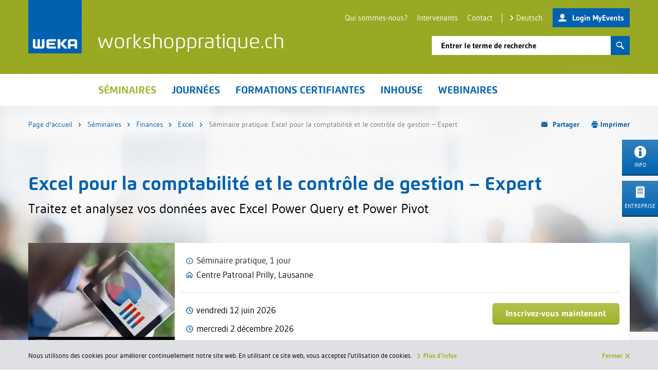

--- FILE ---
content_type: text/html; charset=utf-8
request_url: https://www.workshoppratique.ch/seminaires/finances/excel/event/1738-excel-pour-la-comptabilite-et-le-controle-de-gestion-expert/
body_size: 18488
content:
<!DOCTYPE html>
<html lang="fr">
<head>
<meta charset="utf-8">
<!-- 
	Made by weber.digital (C) 2017

	This website is powered by TYPO3 - inspiring people to share!
	TYPO3 is a free open source Content Management Framework initially created by Kasper Skaarhoj and licensed under GNU/GPL.
	TYPO3 is copyright 1998-2026 of Kasper Skaarhoj. Extensions are copyright of their respective owners.
	Information and contribution at https://typo3.org/
-->
<title>Excel pour la comptabilité et le contrôle de gestion – Expert - workshoppratique.ch</title>
<meta name="generator" content="TYPO3 CMS">
<meta name="robots" content="index,follow,noodp">
<meta name="description" content="Les utilisateurs professionnels consacrent un temps considérable à la préparation des données, ce qui retarde le travail d’analyse et de prise de décision.">
<meta name="keywords" content="Excel pour la comptabilité
et le contrôle de gestion – Expert, Excel, Power pivot, Power Query, Fabrice Zecchin, Excel pour la comptabilité et le contrôle de gestion - Expert">
<meta name="twitter:card" content="summary">
<link rel="stylesheet" href="/typo3temp/assets/css/7015c8c4ac5ff815b57530b221005fc6.css?1700122609" media="all">
<link rel="stylesheet" href="/fileadmin/css/main.css?1732800861" media="all">
<base href="https://www.workshoppratique.ch//"> <link rel="shortcut icon" href="/fileadmin/img/favicon.ico">
<meta http-equiv="X-UA-Compatible" content="IE=edge">
<meta name="viewport" content="width=device-width, initial-scale=1.0, shrink-to-fit=no"> <script>
                (function(w,d,t,r,u) { 
                    var f,n,i; 
                    w[u]=w[u]||[],f=function() 
                    { 
                        var o={ti:"343201963", enableAutoSpaTracking: true}; o.q=w[u],w[u]=new UET(o),w[u].push("pageLoad") 
                    }, 
                    n=d.createElement(t),n.src=r,n.async=1,n.onload=n.onreadystatechange=function() 
                    { 
                        var s=this.readyState; s&&s!=="loaded"&&s!=="complete"||(f(),n.onload=n.onreadystatechange=null) 
                    }, 
                    i=d.getElementsByTagName(t)[0],i.parentNode.insertBefore(n,i) 
                }) 
                (window,document,"script","//bat.bing.com/bat.js","uetq");
            </script>
<link rel="canonical" href="https://www.workshoppratique.ch/seminaires/finances/excel/event/1738-excel-pour-la-comptabilite-et-le-controle-de-gestion-expert/"/>
</head>
<body class="hyphenate-xs"><noscript><meta HTTP-EQUIV="refresh" content="0;url='https://www.workshoppratique.ch/seminaires/finances/excel/event/1738-excel-pour-la-comptabilite-et-le-controle-de-gestion-expert/?PageSpeed=noscript'" /><style><!--table,div,span,font,p{display:none} --></style><div style="display:block">Please click <a href="https://www.workshoppratique.ch/seminaires/finances/excel/event/1738-excel-pour-la-comptabilite-et-le-controle-de-gestion-expert/?PageSpeed=noscript">here</a> if you are not redirected within a few seconds.</div></noscript>
<div id="pageContainer" class="offcanvasContainer  fr page-event_detail page-seminar">
<div id="page">
<div id="headerContainerWrap">
<div id="headerContainer">
<div id="header">
<nav class="navbar navbar-default">
<div id="headerContainerTopInnerWrap" class="container-fluid">
<a href="/">
<div class="navbar-header">
<div class="navbar-brand">
<img class="logo" src="[data-uri]" alt="workshoppratique.ch - WEKA Business Media SA">
</div>
</div>
<div class="navbar-slogan" data-print-slogan="Votre partenaire qualifié pour la formation professionnelle pratique">
workshoppratique.ch
</div>
</a>
<div class="pull-right clearfix hidden-xs hidden-sm">
<div id="metaNavigationContainer" class="clearfix">
<a href="https://www.weka.ch/fr/myevents-login/" target="_blank" id="metaNavigationMyEventsLogin" class="pull-right"><i class="icon ss-user"></i>Login MyEvents</a><ul id="metaNavigation" class="pull-right nav"><li><a href="/informations/a-propos-de-nous/">Qui sommes-nous?</a></li><li><a href="/partenaires/intervenants/">Intervenants</a></li><li><a href="/informations/contact/">Contact</a></li><li><a href="https://www.praxisseminare.ch"><i class="icon-arrow-right"></i>Deutsch</a></li></ul>
</div>
<div id="headerSearchContainer" class="clearfix">
<div>
<form method="post" action="/page-de-resultats/?tx_weswekaevents_pi2%5Baction%5D=searchresult&amp;tx_weswekaevents_pi2%5Bcontroller%5D=Search&amp;cHash=e0aef83d4a0a0f3f751fd2ed5f3fe3eb">
<div>
<input type="hidden" name="tx_weswekaevents_pi2[__referrer][@extension]" value="WesWekaEvents"/>
<input type="hidden" name="tx_weswekaevents_pi2[__referrer][@controller]" value="Search"/>
<input type="hidden" name="tx_weswekaevents_pi2[__referrer][@action]" value="formular"/>
<input type="hidden" name="tx_weswekaevents_pi2[__referrer][arguments]" value="YTowOnt9d09590cc2f908e23d5dec585bba81ed3a1c0dcbd"/>
<input type="hidden" name="tx_weswekaevents_pi2[__referrer][@request]" value="{&quot;@extension&quot;:&quot;WesWekaEvents&quot;,&quot;@controller&quot;:&quot;Search&quot;,&quot;@action&quot;:&quot;formular&quot;}64a261339c2b76d7192d775399db612517dd6437"/>
<input type="hidden" name="tx_weswekaevents_pi2[__trustedProperties]" value="{&quot;searchword&quot;:1}28a2d86d3addfb1ce63bb8e2d9dfa78887dde14f"/>
</div>
<div class="form-group form-inline pull-right">
<input data-suggestionurl="https://www.workshoppratique.ch/seminaires/finances/excel/?type=2847" placeholder="Entrer le terme de recherche" class="wes_we_suggestion form-control" type="text" name="tx_weswekaevents_pi2[searchword]"/><button class="btn"><i class="ss-search"></i></button>
</div>
</form>
</div>
</div>
</div>
<div class="mobileNavToggle visible-xs visible-sm">
<button class="pull-right" type="button" data-toggle="offcanvas" data-offcanvas="#mobileNavigationContainerWrap" data-offcanvas-container="#pageContainer">
<span class="icon"><span class="first"></span><span class="second"></span><span class="third"></span></span>
<span class="text">Menu</span>
</button>
<a href="https://www.weka.ch/fr/myevents-login/" target="_blank" id="mobileNavToggleMyEventsLogin" class="pull-right"><i class="icon ss-user"></i><span class="text">Login MyEvents</span></a>
</div>
</div>
</nav>
<nav class="navbar navbar-main">
<div id="headerContainerBottomInnerWrap" class="container-fluid">
<div id="mainNavigationContainer" class="clearfix hidden-xs hidden-sm">
<ul class="nav hidden-xs hidden-sm"><li class="active"><a href="/seminaires/" class="dropdown-toggle" role="button" aria-expanded="false">Séminaires</a><div class="subLayer-menu">
<div class="containerWrap">
<div class="container-fluid">
<ul role="menu"><li><a href="/seminaires/ressources-humaines/" class="colorcode_0070bf">Ressources Humaines</a></li><li class="active"><a href="/seminaires/finances/" class="colorcode_00602b">Finances</a></li><li><a href="/seminaires/gestion-et-management/" class="colorcode_a3b327">Gestion et management</a></li><li><a href="/seminaires/competences-personnelles/" class="colorcode_ffc002">Compétences personnelles</a></li><li><a href="/seminaires/communication/" class="colorcode_e46c0a">Communication</a></li><li><a href="/seminaires/efficacite-professionnelle/" class="colorcode_da2e00">Efficacité professionnelle</a></li><li><a href="/seminaires/droit/" class="colorcode_17375e">Droit / Construction</a></li></ul>
</div>
</div>
</div></li><li><a href="/journees/">Journées</a></li><li><a href="/formations-certifiantes/" class="dropdown-toggle" role="button" aria-expanded="false">Formations certifiantes</a><div class="subLayer-menu">
<div class="containerWrap">
<div class="container-fluid">
<ul role="menu"><li><a href="/formations-certifiantes/ressources-humaines/" class="colorcode_0070bf">Ressources Humaines</a></li><li><a href="/formations-certifiantes/gestion-et-management/" class="colorcode_a3b327">Gestion et management</a></li></ul>
</div>
</div>
</div></li><li><a href="/formations-en-entreprise/">Inhouse</a></li><li><a href="/webinaires/" class="dropdown-toggle" role="button" aria-expanded="false">Webinaires</a><div class="subLayer-menu">
<div class="containerWrap">
<div class="container-fluid">
<ul role="menu"><li><a href="/webinaires/ressources-humaines/" class="colorcode_0070bf">Ressources Humaines</a></li><li><a href="/webinaires/finances/" class="colorcode_00602b">Finances</a></li><li><a href="/webinaires/communication/" class="colorcode_e46c0a">Communication</a></li></ul>
</div>
</div>
</div></li></ul>
</div>
</div>
</nav>
</div>
</div>
</div>
<div id="stageContainer">
<div id="stage">
<div class="container-fluid">
<div id="breadcrumbAndMetaLinksContainer">
<div id="breadcrumbContainer">
<div class="container-fluid">
<ul class="breadcrumb hidden-sm hidden-xs"><li><a href="/">Page d'accueil</a></li><li><a href="/seminaires/">Séminaires</a></li><li><a href="/seminaires/finances/" class="colorcode_00602b">Finances</a></li><li><a href="/seminaires/finances/excel/">Excel</a></li><li class="active"><span>Séminaire pratique: Excel pour la comptabilité et le contrôle de gestion – Expert</span></li></ul>
</div>
</div>
<div class="metaLinks hidden-xs hidden-sm">
<a class="recommend" href="mailto:?subject=WEKA-S%C3%A9minaire%20pratique%3A%20Excel%20pour%20la%20comptabilit%C3%A9%20et%20le%20contr%C3%B4le%20de%20gestion%20%E2%80%93%20Expert&body=https%3A%2F%2Fwww.workshoppratique.ch%2Fseminaires%2Ffinances%2Fexcel%2Fevent%2F1738-excel-pour-la-comptabilite-et-le-controle-de-gestion-expert%2F"><b>Partager</b></a>
<a class="print" href="javascript:void(0)" onclick="window.print();"><b>Imprimer</b></a>
</div>
</div>
<div class="shadowContainerWrap">
<div class="shadowContainer">
<h1>Excel pour la comptabilité et le contrôle de gestion – Expert</h1>
<h2>Traitez et analysez vos données avec Excel Power Query et Power Pivot</h2>
</div>
</div>
<div class="stageInfoContainer media">
<div class="media-left image">
<img src="https://www.workshoppratique.ch/Bild/Thema/excel-pour-la-comptabilite-et-le-contr-le-de-gestion-expert/x0cpcbfy.jpg.pagespeed.ic.7_rxWhdn1o.webp" title="Excel pour la comptabilité et le contrôle de gestion – Expert" alt="Excel pour la comptabilité et le contrôle de gestion – Expert">
</div>
<div class="media-body text">
<div class="top">
<div class="left">
<div class="duration">
Séminaire pratique, 1 jour
</div>
<div class="location">
Centre Patronal Prilly, Lausanne
</div>
</div>
</div>
<div class="bottom">
<div>
<ul>
<li>
<span class="date">
vendredi 12 juin 2026
</span>
</li>
<li>
<span class="date">
mercredi 2 décembre 2026
</span>
</li>
</ul>
</div>
<div class="buttonContainer">
<a class="btn btn-primary" onclick="return false;" href="#eventOrderForm">Inscrivez-vous maintenant</a>
</div>
</div>
<div class="hidden">
<div itemscope="itemscope" itemtype="https://schema.org/EducationEvent">
<meta itemprop="url" content="https://www.workshoppratique.ch/seminaires/finances/excel/event/1738-excel-pour-la-comptabilite-et-le-controle-de-gestion-expert/"/>
<time itemprop="startDate" datetime="2026-06-12T09:00:00+02:00"></time>
<meta itemprop="name" content="excel-pour-la-comptabilite-et-le-contr-le-de-gestion-expert"/>
<span itemprop="location" itemscope itemtype="https://schema.org/Place">
<meta itemprop="name" content="Centre Patronal Prilly"/>
<meta itemprop="address" content="Route des Flumeaux 48, 1008 Prilly-Lausanne"/>
<meta itemprop="map" content="https://www.google.com/maps/place/Rte+des+Flumeaux+48,+1008+Prilly/@46.5301937,6.5997533,17z/data=!3m1!4b1!4m5!3m4!1s0x478c31c7b5745f3f:0xd9c89d6a5828ea5b!8m2!3d46.5301937!4d6.5997533"/>
</span>
<meta itemprop="description" content=""/>
<meta itemprop="image" content="https://www.workshoppratique.ch/Bild/Thema/excel-pour-la-comptabilite-et-le-contr-le-de-gestion-expert/0cpcbfy.jpg"/>
<div itemprop="offers" itemscope="itemscope" itemtype="https://schema.org/Offer">
<meta itemprop="url" content="https://www.workshoppratique.ch/seminaires/finances/excel/event/1738-excel-pour-la-comptabilite-et-le-controle-de-gestion-expert/"/>
<meta itemprop="price" content="690"/>
<meta itemprop="priceCurrency" content="CHF"/>
<meta itemprop="availability" content="http://schema.org/InStock"/>
</div>
<div itemprop="performer" itemscope="itemscope" itemtype="https://schema.org/Person">
<meta itemprop="name" content="Fabrice Zecchin"/>
</div>
</div>
<div itemscope="itemscope" itemtype="https://schema.org/EducationEvent">
<meta itemprop="url" content="https://www.workshoppratique.ch/seminaires/finances/excel/event/1738-excel-pour-la-comptabilite-et-le-controle-de-gestion-expert/"/>
<time itemprop="startDate" datetime="2026-12-02T09:00:00+01:00"></time>
<meta itemprop="name" content="excel-pour-la-comptabilite-et-le-contr-le-de-gestion-expert"/>
<span itemprop="location" itemscope itemtype="https://schema.org/Place">
<meta itemprop="name" content="Centre Patronal Prilly"/>
<meta itemprop="address" content="Route des Flumeaux 48, 1008 Prilly-Lausanne"/>
<meta itemprop="map" content="https://www.google.com/maps/place/Rte+des+Flumeaux+48,+1008+Prilly/@46.5301937,6.5997533,17z/data=!3m1!4b1!4m5!3m4!1s0x478c31c7b5745f3f:0xd9c89d6a5828ea5b!8m2!3d46.5301937!4d6.5997533"/>
</span>
<meta itemprop="description" content=""/>
<meta itemprop="image" content="https://www.workshoppratique.ch/Bild/Thema/excel-pour-la-comptabilite-et-le-contr-le-de-gestion-expert/0cpcbfy.jpg"/>
<div itemprop="offers" itemscope="itemscope" itemtype="https://schema.org/Offer">
<meta itemprop="url" content="https://www.workshoppratique.ch/seminaires/finances/excel/event/1738-excel-pour-la-comptabilite-et-le-controle-de-gestion-expert/"/>
<meta itemprop="price" content="690"/>
<meta itemprop="priceCurrency" content="CHF"/>
<meta itemprop="availability" content="http://schema.org/InStock"/>
</div>
<div itemprop="performer" itemscope="itemscope" itemtype="https://schema.org/Person">
<meta itemprop="name" content="Fabrice Zecchin"/>
</div>
</div>
</div>
</div>
</div>
</div>
</div>
</div>
<div id="contentContainer">
<div id="content">
<div class="container-fluid">
<div class="row">
<div id="metaColumn" class="col-md-4 col-xs-12 pull-right">
<div id="fixedOptinButtonTrigger" class="metaColumnContainer">
<div class="infoColumnContainer">
<div class="boxTitle">Informations concernant la manifestation</div>
<div class="body">
<div class="hidden-xs">
<h4 style="margin-top:10px">Direction du séminaire</h4>
<!--|[REFS_KLEIN]|-->
<div class="media">
<div class="media-left author">
<div class="photo p75">
<img src="[data-uri]" title="Fabrice Zecchin" alt="Fabrice Zecchin">
</div>
</div>
<div class="media-body">
<div class="title">
Fabrice Zecchin
</div>
<div>
diplômé de l’ESCEA, formateur
</div>
</div>
</div>
</div>
<h4>Durée et Lieu</h4>
<!--|[DAUER_ORT]|--><b>1 jour, 09:00 - 16:30 heures</b><br/>
Lausanne, Centre Patronal Prilly<br/>
<br/>
<a target="_blank" href="https://www.google.com/maps/place/Rte+des+Flumeaux+48,+1008+Prilly/@46.5301937,6.5997533,17z/data=!3m1!4b1!4m5!3m4!1s0x478c31c7b5745f3f:0xd9c89d6a5828ea5b!8m2!3d46.5301937!4d6.5997533">Plan de situation</a><br/>
<a target="_blank" href="https://www.praxisseminare.ch/fileadmin/user_upload/Anfahrtsbeschreibungen_Centre_Patronal_Prilly.pdf">Itinéraire</a><br/>
<!--|[PROGRAMM]|-->
<div>
<a target="_blank" href="http://www.praxisseminare.ch/prog_pdf/sa3aeyp.pdf">Détails concernant le programme</a>
</div>
<h4>Prix</h4>
<!--|[PREIS]|--><b>CHF 690.-</b> (TVA exclue) par participant.<br/>Ce montant comprend la documentation digitale, le déjeuner de midi, une attestation de participation ainsi
que la pause-café.<br/><h4>Rabais</h4><ul><li style='padding-bottom:0'><b>10%</b> à partir de 2 inscriptions simultanées</li><li style='padding-bottom:0'><b>15%</b> à partir de 4 inscriptions simultanées</li></ul>Ces rabais sont aussi valables si vous vous inscrivez avec un(e) collègue de votre entreprise.
<h4>Reconnu par:</h4>
EXPERTsuisse<br/>
FIDUCIAIRE|SUISSE<br/>
SFPO/FPVS
<div class="buttonContainer">
<a class="btn btn-primary" onclick="return false;" href="#eventOrderForm">Inscrivez-vous maintenant</a>
</div>
</div>
</div>
<div id="fixedOptinButtonContainer">
<div class="infoColumnContainer">
<div class="body">
<div class="buttonContainer">
<h3>Excel pour la comptabilité et le contrôle de gestion – Expert</h3>
<a class="btn btn-primary" onclick="return false;" href="#eventOrderForm">Inscrivez-vous maintenant</a>
</div>
</div>
</div>
</div>
<div class="bannerColumnContainer">
</div>
</div>
</div>
<div id="mainColumn" class="col-md-8 col-xs-12">
<div class="eventContent clearfix">
<p><strong>Les utilisateurs professionnels consacrent un temps considérable à la préparation des données, ce qui retarde le travail d’analyse et de prise de décision. L’utilisation des extensions d’Excel Power Query et Power Pivot permettent de traiter un grand nombre de ces défis. L’intelligence artificielle, via ChatGPT, peut vous assister dans la structuration des étapes, la formulation des requêtes, ainsi que dans l’utilisation des langages propres à Power&nbsp;Query (M) et Power Pivot (DAX).</strong></p><h3>Analysez&nbsp;vos données avec les outils Business Intelligence de Microsoft Excel</h3><p>Power Query et Power Pivot se complètent. Power Query est recommandé pour importer et transformer les données. Power Pivot est idéal pour modéliser les données importées&nbsp;et effectuer de puissantes analyses.</p><h3>Votre bénéfice pratique</h3><ul>	<li>Vous vous familiarisez avec l’éditeur de requêtes Power Query et importez les données de différentes sources.</li>	<li>Vous automatisez la préparation et la transformation des données importées.</li>	<li>Vous créez un modèle de données dans Power Pivot à partir des données transformées par Power Query ou de données importées directement dans Power Pivot.</li>	<li>Vous créez de puissants tableaux croisés dynamiques dans Power Pivot et des indicateurs de performance (KPI) basés sur des modèles de données.</li>	<li>Vous utilisez ChatGPT pour vous assister et pour mieux structurer vos étapes de traitement.</li></ul><!--||--> <div class="buttonContainer"> <h3>Inscrivez-vous dès maintenant</h3>
<p>Le nombre de places est limité.</p>
<a class="btn btn-primary" onclick="return false;" href="#eventOrderForm">Inscrivez-vous maintenant</a> </div> <h3>Thèmes</h3><ul>	<li>Familiarisez-vous avec l’éditeur de requêtes Power Query et importez les données de différentes sources : classeurs Excel, fichiers textes ou CSV, base de données Access, SQL server, etc.</li>	<li>Automatisez la préparation et la transformation des données importées. Découvrez les principaux outils de transformation</li>	<li>Découvrez les bases du langage M utilisé dans Power Query</li>	<li>Créez un modèle de données dans Power Pivot à partir des données transformées par Power Query ou de données importées directement dans Power Pivot. Définissez des relations entre les données importées</li>	<li>Découvrez les bases du langage Dax (Data Analysis Expression) utilisé dans Power Pivot et ses fonctions incontournables</li>	<li>Créez des colonnes calculées et des mesures en DAX</li>	<li>Créez de puissants tableaux croisés dynamiques dans Power Pivot et des indicateurs de performance (KPI) basés sur des modèles de données</li>	<li>Sollicitez l’intelligence artificielle, via ChatGPT, pour vous guider dans la rédaction de requêtes en M, la création de mesures en DAX, ou pour clarifier certaines étapes de traitement</li></ul><h3>Intervenant</h3><!--||--> <div class="well"> <div class="clearfix"> <div class="photo p130 pull-left"> <img src="[data-uri]" title="Fabrice Zecchin" alt="Fabrice Zecchin"> </div> <p><b>Fabrice Zecchin</b>, diplômé de l’ESCEA, formateur</p> <p>Il est responsable de la formation pour la société Cheel SA, société éditrice des logiciels de gestion Cheel ERP. Il travaille également au sein de WinPartner Sàrl, société dont les activités principales résident dans le développement d'applications Excel, le traitement et la présentation de données.</p> </div> <div> </div> </div> <h3>Groupe cible</h3><p>Personnes qui doivent rassembler et analyser des sources de données dans Excel.</p><h3>Prérequis</h3><p>Avoir suivi le séminaire <a href="https://www.workshoppratique.ch/seminaires/finances/excel/event/1002-excel-pour-la-comptabilite-et-le-controle-de-gestion-confirmes/">«<strong>Excel pour la comptabilité et le contrôle de gestion </strong>–<strong>&nbsp;Confirmés</strong>»</a>&nbsp;ou des connaissances dans les tableaux croisés dynamiques</p><h3>Remarques importantes</h3><p>Veuillez prendre avec vous votre ordinateur portable avec le programme MS-Excel installé (version 2019 ou ultérieure). Des connaissances de bases d’Excel sont requises.&nbsp;<strong>Cette formation n’est pas disponible pour Mac.</strong><br/>Quelles versions d'Excel incluent Power Query et Power Pivot?</p><ul>	<li>Power Query est inclus dans Excel depuis la version 2016 pour Windows. Pour les versions 2010 et 2013 d'Excel, il est nécessaire de télécharger et d'installer un complément.</li>	<li>Power Pivot est inclus dans Excel depuis la version 2019 pour Windows. Pour les versions antérieures d'Excel, cela va dépendre de votre version. Pour vérifier si votre version contient Power Pivot, cliquez sur ce lien: <strong><a href="https://support.microsoft.com/fr-fr/office/o%C3%B9-se-trouve-power-pivot-aa64e217-4b6e-410b-8337-20b87e1c2a4b">Quelles versions d’Office incluent Power Pivot</a></strong></li>	<li>Si votre version d'Excel contient Power Pivot, activez-le en suivant la marche à suivre de ce lien: <strong><a href="https://support.microsoft.com/fr-fr/office/d%C3%A9marrer-le-excel-power-pivot-a891a66d-36e3-43fc-81e8-fc4798f39ea8">Activer Power Pivot</a></strong></li></ul><h3>myEvents, notre plateforme de formation continue</h3>Via <a href="https://www.workshoppratique.ch/myEvents/" target="_blank"><strong>myEvents</strong></a>, vous pouvez accéder directement à la documentation digitale de votre formation, à des précieuses informations et aides de travail complémentaires pour assurer une mise en pratique rapide des connaissances. Une fois enregistré, grâce votre login personnel, vous disposez d’un accès illimité à l’ensemble les documentations et aides de travail de toutes les formations WEKA que vous avez suivies. Vous trouverez un guide étape par étape pour accéder à myEvents <a href="https://www.praxisseminare.ch/img/myevents-login-fr.pdf" target="_blank"><strong>ici</strong></a>.
</div>
<div id="eventOrderContainer">
<div class="head">
<h2>Inscrivez-vous maintenant</h2>
<h3>Excel pour la comptabilité et le contrôle de gestion – Expert</h3>
</div>
<div class="body">
<form data-p="690" data-ra1="2" data-rp1="10" data-ra2="4" data-rp2="15" data-ll="{&quot;label_participant&quot;:&quot;Participation&quot;,&quot;label_participants&quot;:&quot;Participations&quot;,&quot;label_discount&quot;:&quot;rabais&quot;}" method="post" id="eventOrderForm" action="/seminaires/finances/excel/event/1738-excel-pour-la-comptabilite-et-le-controle-de-gestion-expert/?tx_weswekaevents_pi3%5Bcontroller%5D=Order&amp;cHash=685502343280df9f2de10cbbd93fede9">
<div>
<input type="hidden" name="tx_weswekaevents_pi3[__referrer][@extension]" value="WesWekaEvents"/>
<input type="hidden" name="tx_weswekaevents_pi3[__referrer][@controller]" value="Order"/>
<input type="hidden" name="tx_weswekaevents_pi3[__referrer][@action]" value="create"/>
<input type="hidden" name="tx_weswekaevents_pi3[__referrer][arguments]" value="YTowOnt9d09590cc2f908e23d5dec585bba81ed3a1c0dcbd"/>
<input type="hidden" name="tx_weswekaevents_pi3[__referrer][@request]" value="{&quot;@extension&quot;:&quot;WesWekaEvents&quot;,&quot;@controller&quot;:&quot;Order&quot;,&quot;@action&quot;:&quot;create&quot;}4cb52c591356461b095130c69ffad0cffedb9beb"/>
<input type="hidden" name="tx_weswekaevents_pi3[__trustedProperties]" value="{&quot;controller&quot;:1,&quot;orderevent&quot;:1,&quot;action&quot;:1,&quot;submit&quot;:1,&quot;order&quot;:{&quot;data&quot;:{&quot;###name###&quot;:{&quot;###index###&quot;:{&quot;salutation&quot;:1,&quot;date&quot;:1}},&quot;participant&quot;:[{&quot;salutation&quot;:1,&quot;date&quot;:1}],&quot;address&quot;:{&quot;country&quot;:1,&quot;origin&quot;:1}}}}acb957a46320db4b29848558b5a026a669f00cbe"/>
</div>
<input type="hidden" name="tx_weswekaevents_pi3[controller]" value="Order"/>
<input type="hidden" name="tx_weswekaevents_pi3[orderevent]" value="1738"/>
<input type="hidden" name="tx_weswekaevents_pi3[action]" value="create"/>
<input type="hidden" name="tx_weswekaevents_pi3[submit]" value="1"/>
<div class="errorContainer" id="errorContainer-formtype"></div>
<div id="tmplParticipant" class="hidden">
<div id="participantContainer-###index###" class="participantContainer" style="display:none">
<div class="participantTitleContainer">
<h4>Participant ###number###</h4>
<button class="btn btn-danger removeParticipantButtons" data-index="###index###"><i class="ss-standard ss-delete"></i></button>
</div>
<div class="formOuterContainer">
<div class="formOuter">
<div class="formContainer">
<div class="form">
<div class="row">
<div class="col-sm-6 col-xs-12">
<div class="form-group">
<label for="field_salutation-###index###" class="control-label mandatory">
Formule d&#039;appel<span class="mandatory">*</span>
</label>
<select required="required" data-parsley-errors-container=".field_address-###index###-salutation_error_container" data-parsley-required-message="Ce champ est obligatoire!" data-parsley-trigger="change" class="form-control ###selectpicker###" id="field_salutation-###index###" name="tx_weswekaevents_pi3[order][data][###name###][###index###][salutation]"><option value=""> - Veuillez sélectionner - </option>
<option value="salutation0">Monsieur</option>
<option value="salutation1">Madame</option>
</select>
<div class="field_address-###index###-salutation_error_container"></div>
</div>
</div>
<div class="col-sm-6 col-xs-12">
<div class="form-group">
<label class="control-label"> </label>
<div class="checkbox">
<input name="tx_weswekaevents_pi3[order][data][###name###][###index###][sendemail]" id="field_sendemail-###index###" value="1" type="checkbox" checked="checked">
<label for="field_sendemail-###index###">
Confirmation par courriel?
</label>
</div>
</div>
</div>
</div>
<div class="row">
<div class="col-sm-6 col-xs-12">
<div class="form-group">
<div class="has-feedback">
<label for="field_firstname-###index###" class="control-label mandatory">
Prénom<span class="mandatory">*</span>
</label>
<input name="tx_weswekaevents_pi3[order][data][###name###][###index###][firstname]" id="field_firstname-###index###" type="text" class="form-control" value="" required="required" data-parsley-required-message="Ce champ est obligatoire!" data-parsley-trigger="change">
<span class="form-control-feedback"></span>
</div>
</div>
</div>
<div class="col-sm-6 col-xs-12">
<div class="form-group">
<div class="has-feedback">
<label for="field_lastname-###index###" class="control-label mandatory">
Nom<span class="mandatory">*</span>
</label>
<input name="tx_weswekaevents_pi3[order][data][###name###][###index###][lastname]" id="field_lastname-###index###" type="text" class="form-control" value="" required="required" data-parsley-required-message="Ce champ est obligatoire!" data-parsley-trigger="change">
<span class="form-control-feedback"></span>
</div>
</div>
</div>
</div>
<div class="row">
<div class="col-sm-6 col-xs-12">
<div class="form-group">
<div class="has-feedback">
<label for="field_role-###index###" class="control-label">
Fonction
</label>
<input name="tx_weswekaevents_pi3[order][data][###name###][###index###][role]" id="field_role-###index###" type="text" class="form-control" value="">
<span class="form-control-feedback"></span>
</div>
</div>
</div>
<div class="col-sm-6 col-xs-12">
<div class="form-group">
<div class="has-feedback">
<label for="field_phone-###index###" class="control-label mandatory">
Téléphone<span class="mandatory">*</span>
</label>
<input name="tx_weswekaevents_pi3[order][data][###name###][###index###][phone]" id="field_phone-###index###" type="text" class="form-control" value="" required="required" data-parsley-required-message="Ce champ est obligatoire!" data-parsley-trigger="change">
<span class="form-control-feedback"></span>
</div>
</div>
</div>
</div>
<div class="row">
<div class="col-sm-6 col-xs-12">
<div class="form-group">
<div class="has-feedback">
<label for="field_email-###index###" class="control-label mandatory">
Courriel<span class="mandatory">*</span>
</label>
<input name="tx_weswekaevents_pi3[order][data][###name###][###index###][email]" id="field_email-###index###" type="email" class="form-control" value="" required="required" data-parsley-required-message="Ce champ est obligatoire!" data-parsley-type-message="Veuillez saisir une adresse courriel valide." data-parsley-type="email" data-parsley-trigger="change">
<span class="form-control-feedback"></span>
</div>
</div>
</div>
<div class="col-sm-6 col-xs-12">
<div class="form-group">
<label for="field_date-###index###" class="control-label mandatory">
Date<span class="mandatory">*</span>
</label>
<select required="required" data-parsley-errors-container=".field_date-###index###_error_container" data-parsley-required-message="Ce champ est obligatoire!" data-parsley-trigger="change" class="form-control ###selectpicker###" id="field_date-###index###" name="tx_weswekaevents_pi3[order][data][###name###][###index###][date]"><option value=""> - Veuillez sélectionner - </option>
<option value="15350">12.06.2026, Lausanne</option>
<option value="15351">02.12.2026, Lausanne</option>
</select>
<div class="field_date-###index###_error_container"></div>
</div>
</div>
</div>
</div>
</div>
</div>
</div>
</div>
</div>
<div class="participantContainerOuter">
<div id="participantContainer-0" class="participantContainer">
<div class="participantTitleContainer">
<h4>Participant 1</h4>
</div>
<div class="formOuterContainer">
<div class="formOuter">
<div class="formContainer">
<div class="form">
<div class="row">
<div class="col-sm-6 col-xs-12">
<div class="form-group">
<label for="field_salutation-0" class="control-label mandatory">
Formule d&#039;appel<span class="mandatory">*</span>
</label>
<select required="required" data-parsley-errors-container=".field_address-0-salutation_error_container" data-parsley-required-message="Ce champ est obligatoire!" data-parsley-trigger="change" class="form-control selectpicker" id="field_salutation-0" name="tx_weswekaevents_pi3[order][data][participant][0][salutation]"><option value=""> - Veuillez sélectionner - </option>
<option value="salutation0">Monsieur</option>
<option value="salutation1">Madame</option>
</select>
<div class="field_address-0-salutation_error_container"></div>
</div>
</div>
</div>
<div class="row">
<div class="col-sm-6 col-xs-12">
<div class="form-group">
<div class="has-feedback">
<label for="field_firstname-0" class="control-label mandatory">
Prénom<span class="mandatory">*</span>
</label>
<input name="tx_weswekaevents_pi3[order][data][participant][0][firstname]" id="field_firstname-0" type="text" class="form-control" value="" required="required" data-parsley-required-message="Ce champ est obligatoire!" data-parsley-trigger="change">
<span class="form-control-feedback"></span>
</div>
</div>
</div>
<div class="col-sm-6 col-xs-12">
<div class="form-group">
<div class="has-feedback">
<label for="field_lastname-0" class="control-label mandatory">
Nom<span class="mandatory">*</span>
</label>
<input name="tx_weswekaevents_pi3[order][data][participant][0][lastname]" id="field_lastname-0" type="text" class="form-control" value="" required="required" data-parsley-required-message="Ce champ est obligatoire!" data-parsley-trigger="change">
<span class="form-control-feedback"></span>
</div>
</div>
</div>
</div>
<div class="row">
<div class="col-sm-6 col-xs-12">
<div class="form-group">
<div class="has-feedback">
<label for="field_role-0" class="control-label">
Fonction
</label>
<input name="tx_weswekaevents_pi3[order][data][participant][0][role]" id="field_role-0" type="text" class="form-control" value="">
<span class="form-control-feedback"></span>
</div>
</div>
</div>
<div class="col-sm-6 col-xs-12">
<div class="form-group">
<div class="has-feedback">
<label for="field_phone-0" class="control-label mandatory">
Téléphone<span class="mandatory">*</span>
</label>
<input name="tx_weswekaevents_pi3[order][data][participant][0][phone]" id="field_phone-0" type="text" class="form-control" value="" required="required" data-parsley-required-message="Ce champ est obligatoire!" data-parsley-trigger="change">
<span class="form-control-feedback"></span>
</div>
</div>
</div>
</div>
<div class="row">
<div class="col-sm-6 col-xs-12">
<div class="form-group">
<div class="has-feedback">
<label for="field_email-0" class="control-label mandatory">
Courriel<span class="mandatory">*</span>
</label>
<input name="tx_weswekaevents_pi3[order][data][participant][0][email]" id="field_email-0" type="email" class="form-control" value="" required="required" data-parsley-required-message="Ce champ est obligatoire!" data-parsley-type-message="Veuillez saisir une adresse courriel valide." data-parsley-type="email" data-parsley-trigger="change">
<span class="form-control-feedback"></span>
</div>
</div>
</div>
<div class="col-sm-6 col-xs-12">
<div class="form-group">
<label for="field_date-0" class="control-label mandatory">
Date<span class="mandatory">*</span>
</label>
<select required="required" data-parsley-errors-container=".field_date-0_error_container" data-parsley-required-message="Ce champ est obligatoire!" data-parsley-trigger="change" class="form-control selectpicker" id="field_date-0" name="tx_weswekaevents_pi3[order][data][participant][0][date]"><option value=""> - Veuillez sélectionner - </option>
<option value="15350">12.06.2026, Lausanne</option>
<option value="15351">02.12.2026, Lausanne</option>
</select>
<div class="field_date-0_error_container"></div>
</div>
</div>
</div>
</div>
</div>
</div>
</div>
</div>
</div>
<div class="additionalParticipantsContainer">
<a id="additionalParticipantLink">Ajouter des participants supplémentaires</a>
<input type="hidden" id="additionalParticipantsCount" name="order[data][participantcount]" autocomplete="off" value="0">
</div>
<div class="priceContainer">
<div class="row">
<div class="col-sm-6 col-xs-12">
<div class="row">
<div id="calc1" class="col-sm-5 col-xs-5">
<p><strong>0</strong> Participation</p>
</div>
<div id="calc2" class="col-sm-7 col-xs-7 text-right">
<p>CHF 0.-</p>
</div>
</div>
<div class="row">
<div id="calc3" class="col-sm-5 col-xs-5">
<p>0% rabais</p>
</div>
<div id="calc4" class="col-sm-7 col-xs-7 text-right">
<p>CHF 0.-</p>
</div>
</div>
<div class="row sumRow">
<div class="col-sm-5 col-xs-5">
<p><b>Prix net</b><span class="small">(hors TVA)</span></p>
</div>
<div id="calc5" class="col-sm-7 col-xs-7 text-right">
<p><strong>CHF 0.-</strong></p>
</div>
</div>
</div>
</div>
</div>
<div class="billingAddressContainer">
<h4>Informations supplémentaires</h4>
<div class="formOuterContainer">
<div class="formOuter">
<div class="formContainer">
<div class="form">
<div class="row">
<div class="col-sm-6 col-xs-12">
<div class="form-group">
<div class="has-feedback">
<label for="field_address-company" class="control-label">
Entreprise
</label>
<input name="tx_weswekaevents_pi3[order][data][address][company]" id="field_address-company" type="text" value="" class="form-control">
<span class="form-control-feedback"></span>
</div>
</div>
</div>
<div class="col-sm-6 col-xs-12">
<div class="form-group">
<div class="has-feedback">
<label for="field_address-additional" class="control-label">
Supplément
</label>
<input name="tx_weswekaevents_pi3[order][data][address][additional]" id="field_address-additional" type="text" value="" class="form-control">
<span class="form-control-feedback"></span>
</div>
</div>
</div>
</div>
<div class="row">
<div class="col-sm-6 col-xs-12">
<div class="form-group">
<div class="has-feedback">
<label for="field_address-address" class="control-label mandatory">
Rue et n°<span class="mandatory">*</span>
</label>
<input name="tx_weswekaevents_pi3[order][data][address][address]" id="field_address-address" type="text" value="" class="form-control" required="required" data-parsley-required-message="Ce champ est obligatoire!" data-parsley-trigger="change">
<span class="form-control-feedback"></span>
</div>
</div>
</div>
<div class="col-sm-6 col-xs-12">
<div class="form-group">
<div class="has-feedback">
<label for="field_address-zip" class="control-label mandatory">
Code postal<span class="mandatory">*</span>
</label>
<input name="tx_weswekaevents_pi3[order][data][address][zip]" id="field_address-zip" type="text" value="" class="form-control" required="required" data-parsley-required-message="Ce champ est obligatoire!" data-parsley-trigger="change">
<span class="form-control-feedback"></span>
</div>
</div>
</div>
</div>
<div class="row">
<div class="col-sm-6 col-xs-12">
<div class="form-group">
<div class="has-feedback">
<label for="field_address-city" class="control-label mandatory">
Lieu<span class="mandatory">*</span>
</label>
<input name="tx_weswekaevents_pi3[order][data][address][city]" id="field_address-city" type="text" class="form-control" value="" required="required" data-parsley-required-message="Ce champ est obligatoire!" data-parsley-trigger="change">
<span class="form-control-feedback"></span>
</div>
</div>
</div>
<div class="col-sm-6 col-xs-12">
<div class="form-group">
<label for="field_address-country" class="control-label mandatory">
Pays<span class="mandatory">*</span>
</label>
<select required="required" data-parsley-errors-container=".field_address-country_error_container" data-parsley-required-message="Ce champ est obligatoire!" data-parsley-trigger="change" class="form-control selectpicker" id="field_address-country" name="tx_weswekaevents_pi3[order][data][address][country]"><option value=""> - Veuillez sélectionner - </option>
<option value="countryCHE">Suisse</option>
<option value="countryLIE">Liechtenstein</option>
<option value="countryDEU">Allemagne</option>
<option value="countryAUT">Autriche</option>
<option value="countryFRA">France</option>
</select>
<div class="field_address-country_error_container"></div>
</div>
</div>
</div>
<div class="row">
<div class="col-sm-6 col-xs-12">
<div class="form-group">
<div class="has-feedback">
<label for="field_address-code" class="control-label">
Code promo
</label>
<input name="tx_weswekaevents_pi3[order][data][address][code]" id="field_address-code" type="text" class="form-control has-feedback" value="">
<span class="form-control-feedback"></span>
</div>
</div>
<div class="form-group">
<label for="field_address-origin" class="control-label">
Rendu attentif/ve par
</label>
<select class="form-control selectpicker" id="field_address-origin" name="tx_weswekaevents_pi3[order][data][address][origin]"><option value=""> - Veuillez sélectionner - </option>
<option value="origin1">Brochure</option>
<option value="origin0">Catalogue</option>
<option value="origin2">Courriel</option>
<option value="origin3">Fax</option>
<option value="origin4">Recommandation</option>
<option value="origin5">Annonce</option>
<option value="origin6">xing.com</option>
<option value="origin7">weka.ch</option>
<option value="origin11">LinkedIn</option>
<option value="origin9">Google</option>
</select>
</div>
</div>
<div class="col-sm-6 col-xs-12">
<div class="form-group">
<label for="field_address-message" class="control-label">
Message
</label>
<textarea name="tx_weswekaevents_pi3[order][data][address][message]" id="field_address-message" class="form-control" rows="6"></textarea>
</div>
</div>
</div>
</div>
</div>
</div>
</div>
</div>
<div class="form-group hidden-print">
<div class="checkbox">
<input name="tx_weswekaevents_pi3[order][data][terms]" id="field_terms" value="1" type="checkbox" required="required" data-parsley-required-message="Veuillez accepter nos conditions générales." data-parsley-trigger="change" data-parsley-errors-container="#field_terms_errorContainer">
<label for="field_terms">
Oui, j'ai pris note et accepte les <a href="https://www.workshoppratique.ch/informations/conditions-generales/?type=2134" rel="nofollow" data-toggle="modal" data-target="#infoLayer-termsModal">conditions de participation</a> et les <a href="https://www.workshoppratique.ch/informations/protection-des-donnees/?type=2134" rel="nofollow" data-toggle="modal" data-target="#infoLayer-privacyModal">règles de protection des données</a>.
</label>
</div>
<div class="modal fade" id="infoLayer-termsModal">
<div class="modal-dialog modal-remotePage modal-lg">
<div class="modal-content">
<div class="modal-header"></div>
<div class="modal-body"></div>
</div>
</div>
</div>
<div class="modal fade" id="infoLayer-privacyModal">
<div class="modal-dialog modal-remotePage modal-lg">
<div class="modal-content">
<div class="modal-header"></div>
<div class="modal-body"></div>
</div>
</div>
</div>
<div id="field_terms_errorContainer" class="clearfix"></div>
</div>
<div class="eventSubmitBox row">
<div class="col-sm-7">
<p class="mandatoryNote small">Compléter tous les champs marqués d&#039;une *!</p>
</div>
<div class="col-sm-5 submitButtonContainer clearfix">
<button type="submit" class="btn btn-primary btn-lg pull-right">
Envoyer l&#039;inscription
</button>
</div>
</div>
<div class="visible-print printFaxHint">
<strong>
Veuillez-vous inscrire par fax au:<br>
+41 44 434 89 99<br>
<br>
ou bien par téléphone au:<br>
+41 44 434 88 35
</strong>
</div>
</form>
</div>
</div>
<script src="https://www.google.com/recaptcha/api.js?render=6Le4Vr8UAAAAAFkFC2SibBxNzHBU456IqD9rozN5"></script>
<script type="text/javascript">
    window.reCaptchaWebsiteKey = '6Le4Vr8UAAAAAFkFC2SibBxNzHBU456IqD9rozN5';
</script>
</div>
</div>
</div>
</div>
</div>
<div id="footerContainer">
<div id="topFooter">
<div class="container-fluid">
<div class="row no_print footerBannerContainer"><div class="ad1 ads col-xs-12 col-md-3 col-sm-6">
<div id='ps-bannerzone1'></div>
</div><div class="ad2 ads hidden-xs col-md-3 col-sm-6">
<div id='ps-bannerzone2'></div>
</div><div class="ad3 ads hidden-xs col-md-3 col-sm-6">
<div id='ps-bannerzone3'></div>
</div><div class="ad4 ads hidden-xs col-md-3 col-sm-6">
<div id='ps-bannerzone4'></div>
</div></div>
<div class="toTopLink"><button><i class="ss-navigateup icon"></i>Vers le haut</button></div>
</div>
</div>
<div id="footer">
<div class="linkListsDesktop container-fluid hidden-xs hidden-sm">
<div class="row">
<div class="col-md-2 col-sm-2">
<div class="panel-heading"><h4>Informations</h4></div><div class="panel-body"><ul><li><a href="/informations/a-propos-de-nous/"><span>A propos de nous</span></a></li><li><a href="/informations/conditions-generales/"><span>Conditions générales</span></a></li><li><a href="/informations/protection-des-donnees/"><span>Protection des données</span></a></li></ul></div>
</div>
<div class="col-md-3 col-sm-3">
<div class="panel-heading"><h4>Partenaires</h4></div><div class="panel-body"><ul><li><a href="/partenaires/sponsors/"><span>Sponsors</span></a></li><li><a href="/partenaires/partenaires/"><span>Partenaires</span></a></li><li><a href="/partenaires/intervenants/"><span>Intervenants</span></a></li><li><a href="/partenaires/lieux-devenements/"><span>Lieux d'évènements</span></a></li></ul></div>
</div>
<div class="col-md-3 col-sm-3">
<div class="panel-heading"><h4>Services</h4></div><div class="panel-body"><ul><li><a href="/services/sponsoring/"><span>Sponsoring</span></a></li><li><a href="/services/catalogue-des-formations-pratiques/"><span>Catalogue des formations pratiques</span></a></li><li><a href="/services/passeport-formation/"><span>Passeport formation</span></a></li></ul></div>
</div>
<div class="col-md-2 col-sm-2">
<div class="panel-heading"><h4>Liens</h4></div><div class="panel-body"><ul><li><a href="https://www.weka.ch/fr/newsletter/" target="_blank" class="ss-action" rel="noreferrer"><span>S'abonner aux news</span></a></li><li><a href="https://www.weka.ch/?lang=2" target="_blank" class="ss-action" rel="noreferrer"><span>weka.ch</span></a></li><li><a href="https://www.praxisseminare.ch" target="_blank" class="ss-action"><span>praxisseminare.ch</span></a></li></ul></div>
</div>
<div class="col-md-2 col-sm-2">
<div class="panel-heading"><h4>Réseaux sociaux</h4></div><div class="panel-body"><ul class="socialNavi"><li class="linkedin"><a href="https://www.linkedin.com/company/weka.ch/" target="_blank" rel="noreferrer"><i class="icon icon-linkedin"></i> WEKA sur LinkedIn</a></li><li class="facebook"><a href="https://de-de.facebook.com/weka.ch" target="_blank" rel="noreferrer"><i class="icon icon-facebook-logo"></i> WEKA sur Facebook</a></li><li class="twitter-x"><a href="https://twitter.com/WEKATipp" target="_blank" rel="noreferrer"><i class="icon icon-x-logo"></i> WEKA sur X</a></li></ul></div>
</div>
</div>
</div>
<div class="linkListsMobile visible-xs visible-sm">
<div class="panel-group" id="footerLinkListsAccordion" role="tablist">
<div class="panel">
<div class="panel-heading" role="tab">
<h4 class="panel-title">
<a class="collapsed" data-toggle="collapse" data-parent="#footerLinkListsAccordion" href="#footerCollapse1">
Informations
<i class="caret"></i>
</a>
</h4>
</div>
<div id="footerCollapse1" class="panel-collapse collapse" role="tabpanel">
<div class="panel-body">
<ul><li><a href="/informations/a-propos-de-nous/"><span>A propos de nous</span></a></li><li><a href="/informations/conditions-generales/"><span>Conditions générales</span></a></li><li><a href="/informations/protection-des-donnees/"><span>Protection des données</span></a></li></ul>
</div>
</div>
</div>
<div class="panel">
<div class="panel-heading" role="tab">
<h4 class="panel-title">
<a class="collapsed" data-toggle="collapse" data-parent="#footerLinkListsAccordion" href="#footerCollapse2">
Partenaires
<i class="caret"></i>
</a>
</h4>
</div>
<div id="footerCollapse2" class="panel-collapse collapse" role="tabpanel">
<div class="panel-body">
<ul><li><a href="/partenaires/sponsors/"><span>Sponsors</span></a></li><li><a href="/partenaires/partenaires/"><span>Partenaires</span></a></li><li><a href="/partenaires/intervenants/"><span>Intervenants</span></a></li><li><a href="/partenaires/lieux-devenements/"><span>Lieux d'évènements</span></a></li></ul>
</div>
</div>
</div>
<div class="panel">
<div class="panel-heading" role="tab">
<h4 class="panel-title">
<a class="collapsed" data-toggle="collapse" data-parent="#footerLinkListsAccordion" href="#footerCollapse3">
Services
<i class="caret"></i>
</a>
</h4>
</div>
<div id="footerCollapse3" class="panel-collapse collapse" role="tabpanel">
<div class="panel-body">
<ul><li><a href="/services/sponsoring/"><span>Sponsoring</span></a></li><li><a href="/services/catalogue-des-formations-pratiques/"><span>Catalogue des formations pratiques</span></a></li><li><a href="/services/passeport-formation/"><span>Passeport formation</span></a></li></ul>
</div>
</div>
</div>
<div class="panel">
<div class="panel-heading" role="tab">
<h4 class="panel-title">
<a class="collapsed" data-toggle="collapse" data-parent="#footerLinkListsAccordion" href="#footerCollapse4">
Liens
<i class="caret"></i>
</a>
</h4>
</div>
<div id="footerCollapse4" class="panel-collapse collapse" role="tabpanel">
<div class="panel-body">
<ul><li><a href="https://www.weka.ch/fr/newsletter/" target="_blank" class="ss-action" rel="noreferrer"><span>S'abonner aux news</span></a></li><li><a href="https://www.weka.ch/?lang=2" target="_blank" class="ss-action" rel="noreferrer"><span>weka.ch</span></a></li><li><a href="https://www.praxisseminare.ch" target="_blank" class="ss-action"><span>praxisseminare.ch</span></a></li></ul>
</div>
</div>
</div>
<div class="panel">
<div class="panel-heading" role="tab">
<h4 class="panel-title">
<a class="collapsed" data-toggle="collapse" data-parent="#footerLinkListsAccordion" href="#footerCollapse5">
Réseaux sociaux
<i class="caret"></i>
</a>
</h4>
</div>
<div id="footerCollapse5" class="panel-collapse collapse" role="tabpanel">
<div class="panel-body">
<ul class="socialNavi"><li class="linkedin"><a href="https://www.linkedin.com/company/weka.ch/" target="_blank" rel="noreferrer"><i class="icon icon-linkedin"></i> WEKA sur LinkedIn</a></li><li class="facebook"><a href="https://de-de.facebook.com/weka.ch" target="_blank" rel="noreferrer"><i class="icon icon-facebook-logo"></i> WEKA sur Facebook</a></li><li class="twitter-x"><a href="https://twitter.com/WEKATipp" target="_blank" rel="noreferrer"><i class="icon icon-x-logo"></i> WEKA sur X</a></li></ul>
</div>
</div>
</div>
</div>
</div>
<div class="footerContactHint container-fluid">
Avez-vous des questions sur nos formations continues? Nous sommes à votre disposition au +41444348835 et <a href="#" data-mailto-token="nbjmup+fwfoutAxflb/di" data-mailto-vector="1">events@weka.ch</a>.
</div>
<div class="container-fluid clearfix">
<div class="footerBottomNaviContainer">
<ul id="bottomNavigation"><li><a href="/informations/contact/">Contact</a></li><li><a href="/informations/impressum/">Impressum</a></li></ul>
</div>
<div class="copyrightContainer">
<img src="[data-uri]" alt="Weka">
<span class="copyright">
&copy; 2026 WEKA Business Media SA, Zurich
</span>
</div>
</div>
</div>
</div>
</div>
<div id="mobileNavigationContainerWrap" class="offcanvas hidden-md hidden-lg"><div id="mobileSearch">
<div>
<form method="post" action="/page-de-resultats/?tx_weswekaevents_pi2%5Baction%5D=searchresult&amp;tx_weswekaevents_pi2%5Bcontroller%5D=Search&amp;cHash=e0aef83d4a0a0f3f751fd2ed5f3fe3eb">
<div>
<input type="hidden" name="tx_weswekaevents_pi2[__referrer][@extension]" value="WesWekaEvents"/>
<input type="hidden" name="tx_weswekaevents_pi2[__referrer][@controller]" value="Search"/>
<input type="hidden" name="tx_weswekaevents_pi2[__referrer][@action]" value="formular"/>
<input type="hidden" name="tx_weswekaevents_pi2[__referrer][arguments]" value="YTowOnt9d09590cc2f908e23d5dec585bba81ed3a1c0dcbd"/>
<input type="hidden" name="tx_weswekaevents_pi2[__referrer][@request]" value="{&quot;@extension&quot;:&quot;WesWekaEvents&quot;,&quot;@controller&quot;:&quot;Search&quot;,&quot;@action&quot;:&quot;formular&quot;}64a261339c2b76d7192d775399db612517dd6437"/>
<input type="hidden" name="tx_weswekaevents_pi2[__trustedProperties]" value="{&quot;searchword&quot;:1}28a2d86d3addfb1ce63bb8e2d9dfa78887dde14f"/>
</div>
<div class="form-group form-inline pull-right">
<input data-suggestionurl="https://www.workshoppratique.ch/seminaires/finances/excel/?type=2847" placeholder="Entrer le terme de recherche" class="wes_we_suggestion form-control" type="text" name="tx_weswekaevents_pi2[searchword]"/><button class="btn"><i class="ss-search"></i></button>
</div>
</form>
</div>
</div><div id="mobileNavigationContainer" data-container-for="mobileNav"><div id="mobileNavigation"><ul class="nav level1"><li class="levelItem active"><a href="/seminaires/">Séminaires</a><button type="button" data-toggle="mobileNav-levelDown"></button> <div class="levelContainer">
<button type="button" class="levelUp" data-toggle="mobileNav-levelUp">Séminaires</button>
<ul class="nav level2"><li class="levelItem hasSubpages colorcode_0070bf"><a href="/seminaires/ressources-humaines/" class="colorcode_0070bf">Ressources Humaines</a><button type="button" data-toggle="mobileNav-levelDown"></button> <div class="levelContainer">
<button type="button" class="levelUp" data-toggle="mobileNav-levelUp">Ressources Humaines</button>
<ul class="nav level3"><li class="levelItem  colorcode_00602b"><a href="/seminaires/ressources-humaines/droit-du-travail/" class="colorcode_00602b">Droit du travail</a><div class="levelContainer">
<button type="button" class="levelUp" data-toggle="mobileNav-levelUp">Droit du travail</button>
<ul class="nav level4"></ul></div></li><li class="levelItem  colorcode_00602b"><a href="/seminaires/ressources-humaines/salaires/" class="colorcode_00602b">Salaires</a><div class="levelContainer">
<button type="button" class="levelUp" data-toggle="mobileNav-levelUp">Salaires</button>
<ul class="nav level4"></ul></div></li><li class="levelItem  colorcode_00602b"><a href="/seminaires/ressources-humaines/assurances-sociales/" class="colorcode_00602b">Assurances Sociales</a><div class="levelContainer">
<button type="button" class="levelUp" data-toggle="mobileNav-levelUp">Assurances Sociales</button>
<ul class="nav level4"></ul></div></li><li class="levelItem  colorcode_00602b"><a href="/seminaires/ressources-humaines/recrutement/" class="colorcode_00602b">Recrutement</a><div class="levelContainer">
<button type="button" class="levelUp" data-toggle="mobileNav-levelUp">Recrutement</button>
<ul class="nav level4"></ul></div></li><li class="levelItem  colorcode_00602b"><a href="/seminaires/ressources-humaines/competences-personnelles/" class="colorcode_00602b">Compétences personnelles</a><div class="levelContainer">
<button type="button" class="levelUp" data-toggle="mobileNav-levelUp">Compétences personnelles</button>
<ul class="nav level4"></ul></div></li><li class="levelItem  colorcode_00602b"><a href="/seminaires/ressources-humaines/administration/" class="colorcode_00602b">Administration</a><div class="levelContainer">
<button type="button" class="levelUp" data-toggle="mobileNav-levelUp">Administration</button>
<ul class="nav level4"></ul></div></li></ul></div></li><li class="levelItem active hasSubpages"><a href="/seminaires/finances/" class="colorcode_00602b">Finances</a><button type="button" data-toggle="mobileNav-levelDown"></button> <div class="levelContainer">
<button type="button" class="levelUp" data-toggle="mobileNav-levelUp">Finances</button>
<ul class="nav level3"><li class="levelItem  colorcode_00602b"><a href="/seminaires/finances/tva/" class="colorcode_00602b">TVA</a><div class="levelContainer">
<button type="button" class="levelUp" data-toggle="mobileNav-levelUp">TVA</button>
<ul class="nav level4"></ul></div></li><li class="levelItem  colorcode_00602b"><a href="/seminaires/finances/comptabilite/" class="colorcode_00602b">Comptabilité</a><div class="levelContainer">
<button type="button" class="levelUp" data-toggle="mobileNav-levelUp">Comptabilité</button>
<ul class="nav level4"></ul></div></li><li class="levelItem  colorcode_00602b"><a href="/seminaires/finances/controle-de-gestion/" class="colorcode_00602b">Contrôle de gestion</a><div class="levelContainer">
<button type="button" class="levelUp" data-toggle="mobileNav-levelUp">Contrôle de gestion</button>
<ul class="nav level4"></ul></div></li><li class="levelItem  colorcode_00602b"><a href="/seminaires/finances/salaires-et-assurances-sociales/" class="colorcode_00602b">Salaires et assurances sociales</a><div class="levelContainer">
<button type="button" class="levelUp" data-toggle="mobileNav-levelUp">Salaires et assurances sociales</button>
<ul class="nav level4"></ul></div></li><li class="levelItem active"><a href="/seminaires/finances/excel/" class="colorcode_00602b">Excel</a><div class="levelContainer">
<button type="button" class="levelUp" data-toggle="mobileNav-levelUp">Excel</button>
<ul class="nav level3"></ul></div></li></ul></div></li><li class="levelItem  colorcode_a3b327"><a href="/seminaires/gestion-et-management/" class="colorcode_a3b327">Gestion et management</a><div class="levelContainer">
<button type="button" class="levelUp" data-toggle="mobileNav-levelUp">Gestion et management</button>
<ul class="nav level3"></ul></div></li><li class="levelItem  colorcode_ffc002"><a href="/seminaires/competences-personnelles/" class="colorcode_ffc002">Compétences personnelles</a><div class="levelContainer">
<button type="button" class="levelUp" data-toggle="mobileNav-levelUp">Compétences personnelles</button>
<ul class="nav level3"></ul></div></li><li class="levelItem  colorcode_e46c0a"><a href="/seminaires/communication/" class="colorcode_e46c0a">Communication</a><div class="levelContainer">
<button type="button" class="levelUp" data-toggle="mobileNav-levelUp">Communication</button>
<ul class="nav level3"></ul></div></li><li class="levelItem  colorcode_da2e00"><a href="/seminaires/efficacite-professionnelle/" class="colorcode_da2e00">Efficacité professionnelle</a><div class="levelContainer">
<button type="button" class="levelUp" data-toggle="mobileNav-levelUp">Efficacité professionnelle</button>
<ul class="nav level3"></ul></div></li><li class="levelItem  colorcode_17375e"><a href="/seminaires/droit/" class="colorcode_17375e">Droit / Construction</a><div class="levelContainer">
<button type="button" class="levelUp" data-toggle="mobileNav-levelUp">Droit / Construction</button>
<ul class="nav level3"></ul></div></li></ul></div></li><li class="levelItem"><a href="/journees/">Journées</a><div class="levelContainer">
<button type="button" class="levelUp" data-toggle="mobileNav-levelUp">Journées</button>
<ul class="nav level2"></ul></div></li><li class="levelItem"><a href="/formations-certifiantes/">Formations certifiantes</a><button type="button" data-toggle="mobileNav-levelDown"></button> <div class="levelContainer">
<button type="button" class="levelUp" data-toggle="mobileNav-levelUp">Formations certifiantes</button>
<ul class="nav level2"><li class="levelItem  colorcode_0070bf"><a href="/formations-certifiantes/ressources-humaines/" class="colorcode_0070bf">Ressources Humaines</a><div class="levelContainer">
<button type="button" class="levelUp" data-toggle="mobileNav-levelUp">Ressources Humaines</button>
<ul class="nav level3"></ul></div></li><li class="levelItem  colorcode_a3b327"><a href="/formations-certifiantes/gestion-et-management/" class="colorcode_a3b327">Gestion et management</a><div class="levelContainer">
<button type="button" class="levelUp" data-toggle="mobileNav-levelUp">Gestion et management</button>
<ul class="nav level3"></ul></div></li></ul></div></li><li class="levelItem"><a href="/formations-en-entreprise/">Inhouse</a><div class="levelContainer">
<button type="button" class="levelUp" data-toggle="mobileNav-levelUp">Inhouse</button>
<ul class="nav level2"></ul></div></li><li class="levelItem"><a href="/webinaires/">Webinaires</a><button type="button" data-toggle="mobileNav-levelDown"></button> <div class="levelContainer">
<button type="button" class="levelUp" data-toggle="mobileNav-levelUp">Webinaires</button>
<ul class="nav level2"><li class="levelItem  colorcode_0070bf"><a href="/webinaires/ressources-humaines/" class="colorcode_0070bf">Ressources Humaines</a><div class="levelContainer">
<button type="button" class="levelUp" data-toggle="mobileNav-levelUp">Ressources Humaines</button>
<ul class="nav level3"></ul></div></li><li class="levelItem  colorcode_00602b"><a href="/webinaires/finances/" class="colorcode_00602b">Finances</a><div class="levelContainer">
<button type="button" class="levelUp" data-toggle="mobileNav-levelUp">Finances</button>
<ul class="nav level3"></ul></div></li><li class="levelItem  colorcode_e46c0a"><a href="/webinaires/communication/" class="colorcode_e46c0a">Communication</a><div class="levelContainer">
<button type="button" class="levelUp" data-toggle="mobileNav-levelUp">Communication</button>
<ul class="nav level3"></ul></div></li></ul></div></li></ul></div><ul id="mobileMetaNavigation" class="nav"><li><a href="/informations/a-propos-de-nous/">Qui sommes-nous?</a></li><li><a href="/partenaires/intervenants/">Intervenants</a></li><li><a href="/informations/contact/">Contact</a></li><li><a href="https://www.praxisseminare.ch"><i class="icon-arrow-right"></i>Deutsch</a></li></ul><a href="https://www.weka.ch/fr/myevents-login/" target="_blank" id="mobileMetaNavigationMyEventsLogin"><i class="icon ss-user"></i>Login MyEvents</a></div></div>
<div id="affixContainerWrap" class="affix hidden-xs">
<div class="affixContainerInnerWrap">
<div id="infoAffixButton" class="affixButton">
<div class="iconWrap">
<i class="ss-info"></i>
</div>
<div class="text">
Info
</div>
</div>
<div id="infoAffixContainer" class="affixContainer">
<div class="title">
<i class="ss-info"></i>Informations &amp; inscription
</div>
<div class="content">
<div class="text">
Nous sommes à votre disposition:
</div>
<div class="links">
<div>
<i class="ss-phone"></i><a href="tel:+41444348835">+41444348835</a>
</div>
<div>
<i class="ss-mail"></i><a href="#" data-mailto-token="nbjmup+fwfoutAxflb/di" data-mailto-vector="1">events@weka.ch</a>
</div>
</div>
</div>
</div>
</div>
<div class="affixContainerInnerWrap">
<div id="inhouseAffixButton" class="affixButton">
<div class="iconWrap">
<i class="icon-hotel2"></i>
</div>
<div class="text">
Entreprise
</div>
</div>
<div id="inhouseAffixContainer" class="affixContainer">
<div class="title">
<i class="icon-hotel2"></i>Formation en entreprise
</div>
<div class="content">
<div class="text">
Nos intervenants vous forment directement dans vos locaux. Contactez nous pour une offre sans engagement!
</div>
<div class="links">
<div>
<a href="/formations-en-entreprise/">Plus d&#039;infos</a>
</div>
</div>
</div>
</div>
</div>
</div>
<div class="cookieHintContainer">
<div class="cookieHint container-fluid">
<div class="cookieHintInnerContainer">
<div class="cookieHintText">
<p>
<span>
Nous utilisons des cookies pour améliorer continuellement notre site web. En utilisant ce site web, vous acceptez l’utilisation de cookies.
</span>
<a href="/informations/protection-des-donnees/">Plus d’infos</a>
</p>
</div>
<div class="close_button_container">
<a href="#" class="cookieHintToggle close_button"><span>Fermer</span></a>
</div>
</div>
</div>
</div>
</div>
<script src="/fileadmin/javascript/libs/jquery.min.js?1490172597"></script>
<script src="/fileadmin/javascript/libs/jquery-ui.custom.min.js?1493106131"></script>
<script src="/typo3conf/ext/wes_weka_events/Resources/Public/JavaScripts/libs,_parsley.js,q1493098421+Finder.js,q1696414373+Suggestion.js,q1500643008.pagespeed.jc.fo8xj91bFu.js"></script><script>eval(mod_pagespeed_fFvrZGomHU);</script>
<script>eval(mod_pagespeed_kKrC9kq5gS);</script>
<script>eval(mod_pagespeed_4yN1ay_RJz);</script>
<script src="/typo3conf/ext/wes_weka_events/Resources/Public/JavaScripts/Orderform.js?1595320865"></script>
<script src="/typo3conf/ext/powermail/Resources/Public/JavaScript/Powermail/Form.min.js?1753260615" defer="defer"></script>
<script src="/fileadmin/javascript/libs/postscribe.2.0.8.min.js,q1499846814+bootstrap.min.js,q1490172596+Hyphenator_Loader.js,q1498144107+jquery.easing.min.js,q1500974400.pagespeed.jc.k_ZFpOUndw.js"></script><script>eval(mod_pagespeed_zerebcmeps);</script>
<script>eval(mod_pagespeed_0Bq9pzKYnV);</script>
<script>eval(mod_pagespeed_55ZBKmG6pB);</script>
<script>eval(mod_pagespeed_1c$M11wFTm);</script>
<script src="/fileadmin/javascript/libs/bootstrap-select.min.js,q1493880779+bootstrap-select-fr_FR.min.js,q1493880802+bootstrap-tabcollapse.js,q1499071382+slick.min.js,q1498553914.pagespeed.jc.cPEIMcGKPH.js"></script><script>eval(mod_pagespeed_L0d426T8Xf);</script>
<script>eval(mod_pagespeed_nIxeFjk2Ym);</script>
<script>eval(mod_pagespeed_dnGpl5NvAF);</script>
<script>eval(mod_pagespeed_c0Fp0GgG2L);</script>
<script src="/fileadmin,_javascript,_utils.js,q1498653403+fileadmin,_javascript,_mobile-navigaion.js,q1498829400+fileadmin,_javascript,_offcanvas.js,q1498828186+fileadmin,_javascript,_main.js,q1732780868+,_fileadmin,_ext,_powermail,_wes_default,_javascript,_tx.powermail.js,q1530182187.pagespeed.jc.0SX3q1Yel1.js"></script><script>eval(mod_pagespeed_KZ6c1PGjT7);</script>
<script>eval(mod_pagespeed_1JL8KZSdvc);</script>
<script>eval(mod_pagespeed_yHzOZd0JIp);</script>
<script>eval(mod_pagespeed_cn0CsL09Dz);</script>
<script>eval(mod_pagespeed_0ARHez_Z0j);</script>
<script async="async">//<![CDATA[
/*
 * This file is part of the TYPO3 CMS project.
 *
 * It is free software; you can redistribute it and/or modify it under
 * the terms of the GNU General Public License, either version 2
 * of the License, or any later version.
 *
 * For the full copyright and license information, please read the
 * LICENSE.txt file that was distributed with this source code.
 *
 * The TYPO3 project - inspiring people to share!
 */
"use strict";!function(){function t(t,n,e,o){return t+=o,o>0&&t>e?t=n+(t-e-1):o<0&&t<n&&(t=e-(n-t-1)),String.fromCharCode(t)}function n(t,n,e){document.addEventListener(t,function(t){for(let o=t.target;o;o=o.parentNode!==document?o.parentNode:null)if("matches"in o){const a=o;a.matches(n)&&e(t,a)}})}n("click","a[data-mailto-token][data-mailto-vector]",function(n,e){n.preventDefault();const o=e.dataset,a=o.mailtoToken,c=-1*parseInt(o.mailtoVector,10);document.location.href=function(n,e){let o="";for(let a=0;a<n.length;a++){const c=n.charCodeAt(a);o+=c>=43&&c<=58?t(c,43,58,e):c>=64&&c<=90?t(c,64,90,e):c>=97&&c<=122?t(c,97,122,e):n.charAt(a)}return o}(a,c)}),n("click","a[data-window-url]",function(t,n){t.preventDefault();const e=n.dataset;!function(t,n,e){const o=window.open(t,n,e);o&&o.focus()}(e.windowUrl,e.windowTarget||null,e.windowFeatures||null)})}();
//]]></script>
<script type="text/javascript">            (function(i,s,o,g,r,a,m){i['GoogleAnalyticsObject']=r;i[r]=i[r]||function(){
            (i[r].q=i[r].q||[]).push(arguments)},i[r].l=1*new Date();a=s.createElement(o),
            m=s.getElementsByTagName(o)[0];a.async=1;a.src=g;m.parentNode.insertBefore(a,m)
            })(window,document,'script','https://www.google-analytics.com/analytics.js','ga');

            ga('create', 'UA-16759544-9', 'auto');
            ga('set', 'anonymizeIp', true);
            ga('send', 'pageview');

            (function() {
                function setCookie(name, value, days){
                    var date = new Date();
                    date.setTime(date.getTime() + (days*24*60*60*1000));
                    var expires = '; expires=' + date.toGMTString();
                    document.cookie = name + '=' + value + expires;
                }

                var matchesGclid = /gclid=([^&]+)/.exec(window.location.search);
                if (matchesGclid) {
                    var gclid = decodeURIComponent(matchesGclid[1].replace(/\+/g, ' '));
                    setCookie('gclid', gclid, 90);
                }

                var matchesDclid = /dclid=([^&]+)/.exec(window.location.search);
                if (matchesDclid) {
                    var dclid = decodeURIComponent(matchesDclid[1].replace(/\+/g, ' '));
                    setCookie('dclid', dclid, 90);
                }
            })();</script> <!-- Google Tag Manager -->
<script>
                (function(w,d,s,l,i){w[l]=w[l]||[];w[l].push({'gtm.start':
                new Date().getTime(),event:'gtm.js'});var f=d.getElementsByTagName(s)[0],
                j=d.createElement(s),dl=l!='dataLayer'?'&l='+l:'';j.async=true;j.src=
                'https://www.googletagmanager.com/gtm.js?id='+i+dl;f.parentNode.insertBefore(j,f);
                })(window,document,'script','dataLayer','GTM-NBVH9DP');
            </script>
<!-- End Google Tag Manager -->
<!-- Google Tag Manager (noscript) -->
<noscript><iframe src="https://www.googletagmanager.com/ns.html?id=GTM-NBVH9DP" height="0" width="0" style="display:none;visibility:hidden"></iframe></noscript>
<!-- End Google Tag Manager (noscript) --><script type="text/javascript">            var $zoho=$zoho || {};$zoho.salesiq = $zoho.salesiq ||
            {widgetcode:"575670fc4b09d9a969c00de0055a59ad4ab4fa1e01ef789d96aa404cd431758af781721a7026ebf322dbac129c9e0c95", values:{},ready:function(){}};
            var d=document;s=d.createElement("script");s.type="text/javascript";s.id="zsiqscript";s.defer=true;
            s.src="https://salesiq.zoho.eu/widget";t=d.getElementsByTagName("script")[0];t.parentNode.insertBefore(s,t);d.write("<div id='zsiqwidget'></div>");</script><script type='text/javascript'>
                    <!--
                        $(function() {
                            postscribe('#ps-bannerzone1', '<div class="banner"><script type=\'text/javascript\'>document.MAX_ct0 = unescape(\'INSERT_ENCODED_CLICKURL_HERE\');var m3_u = (location.protocol==\'https:\'?\'https://anzeigen.weka.ch/openx/www/delivery/ajs.php\':\'http://anzeigen.weka.ch/openx/www/delivery/ajs.php\');var m3_r = Math.floor(Math.random()*99999999999);if (!document.MAX_used) document.MAX_used = \',\';document.write ("<scr"+"ipt type=\'text/javascript\' src=\'"+m3_u);document.write ("?zoneid=432");document.write (\'&amp;cb=\' + m3_r);if (document.MAX_used != \',\') document.write ("&amp;exclude=" + document.MAX_used);document.write (document.charset ? \'&amp;charset=\'+document.charset : (document.characterSet ? \'&amp;charset=\'+document.characterSet : \'\'));document.write ("&amp;loc=" + escape(window.location));if (document.referrer) document.write ("&amp;referer=" + escape(document.referrer));if (document.context) document.write ("&context=" + escape(document.context));if ((typeof(document.MAX_ct0) != \'undefined\') && (document.MAX_ct0.substring(0,4) == \'http\')) {document.write ("&amp;ct0=" + escape(document.MAX_ct0));}if (document.mmm_fo) document.write ("&amp;mmm_fo=1");document.write ("\'><\/scr"+"ipt>");</script></div>', {error: function(){}});
                        });
                    -->
                    </script><script type='text/javascript'>
                    <!--
                        $(function() {
                            postscribe('#ps-bannerzone2', '<div class="banner"><script type=\'text/javascript\'>document.MAX_ct0 = unescape(\'INSERT_ENCODED_CLICKURL_HERE\');var m3_u = (location.protocol==\'https:\'?\'https://anzeigen.weka.ch/openx/www/delivery/ajs.php\':\'http://anzeigen.weka.ch/openx/www/delivery/ajs.php\');var m3_r = Math.floor(Math.random()*99999999999);if (!document.MAX_used) document.MAX_used = \',\';document.write ("<scr"+"ipt type=\'text/javascript\' src=\'"+m3_u);document.write ("?zoneid=433");document.write (\'&amp;cb=\' + m3_r);if (document.MAX_used != \',\') document.write ("&amp;exclude=" + document.MAX_used);document.write (document.charset ? \'&amp;charset=\'+document.charset : (document.characterSet ? \'&amp;charset=\'+document.characterSet : \'\'));document.write ("&amp;loc=" + escape(window.location));if (document.referrer) document.write ("&amp;referer=" + escape(document.referrer));if (document.context) document.write ("&context=" + escape(document.context));if ((typeof(document.MAX_ct0) != \'undefined\') && (document.MAX_ct0.substring(0,4) == \'http\')) {document.write ("&amp;ct0=" + escape(document.MAX_ct0));}if (document.mmm_fo) document.write ("&amp;mmm_fo=1");document.write ("\'><\/scr"+"ipt>");</script></div>', {error: function(){}});
                        });
                    -->
                    </script><script type='text/javascript'>
                    <!--
                        $(function() {
                            postscribe('#ps-bannerzone3', '<div class="banner"><script type=\'text/javascript\'>document.MAX_ct0 = unescape(\'INSERT_ENCODED_CLICKURL_HERE\');var m3_u = (location.protocol==\'https:\'?\'https://anzeigen.weka.ch/openx/www/delivery/ajs.php\':\'http://anzeigen.weka.ch/openx/www/delivery/ajs.php\');var m3_r = Math.floor(Math.random()*99999999999);if (!document.MAX_used) document.MAX_used = \',\';document.write ("<scr"+"ipt type=\'text/javascript\' src=\'"+m3_u);document.write ("?zoneid=434");document.write (\'&amp;cb=\' + m3_r);if (document.MAX_used != \',\') document.write ("&amp;exclude=" + document.MAX_used);document.write (document.charset ? \'&amp;charset=\'+document.charset : (document.characterSet ? \'&amp;charset=\'+document.characterSet : \'\'));document.write ("&amp;loc=" + escape(window.location));if (document.referrer) document.write ("&amp;referer=" + escape(document.referrer));if (document.context) document.write ("&context=" + escape(document.context));if ((typeof(document.MAX_ct0) != \'undefined\') && (document.MAX_ct0.substring(0,4) == \'http\')) {document.write ("&amp;ct0=" + escape(document.MAX_ct0));}if (document.mmm_fo) document.write ("&amp;mmm_fo=1");document.write ("\'><\/scr"+"ipt>");</script></div>', {error: function(){}});
                        });
                    -->
                    </script><script type='text/javascript'>
                    <!--
                        $(function() {
                            postscribe('#ps-bannerzone1', '<div class="banner"><script type=\'text/javascript\'>document.MAX_ct0 = unescape(\'INSERT_ENCODED_CLICKURL_HERE\');var m3_u = (location.protocol==\'https:\'?\'https://anzeigen.weka.ch/openx/www/delivery/ajs.php\':\'http://anzeigen.weka.ch/openx/www/delivery/ajs.php\');var m3_r = Math.floor(Math.random()*99999999999);if (!document.MAX_used) document.MAX_used = \',\';document.write ("<scr"+"ipt type=\'text/javascript\' src=\'"+m3_u);document.write ("?zoneid=435");document.write (\'&amp;cb=\' + m3_r);if (document.MAX_used != \',\') document.write ("&amp;exclude=" + document.MAX_used);document.write (document.charset ? \'&amp;charset=\'+document.charset : (document.characterSet ? \'&amp;charset=\'+document.characterSet : \'\'));document.write ("&amp;loc=" + escape(window.location));if (document.referrer) document.write ("&amp;referer=" + escape(document.referrer));if (document.context) document.write ("&context=" + escape(document.context));if ((typeof(document.MAX_ct0) != \'undefined\') && (document.MAX_ct0.substring(0,4) == \'http\')) {document.write ("&amp;ct0=" + escape(document.MAX_ct0));}if (document.mmm_fo) document.write ("&amp;mmm_fo=1");document.write ("\'><\/scr"+"ipt>");</script></div>', {error: function(){}});
                        });
                    -->
                    </script>
</body>
</html>

--- FILE ---
content_type: text/html; charset=utf-8
request_url: https://www.google.com/recaptcha/api2/anchor?ar=1&k=6Le4Vr8UAAAAAFkFC2SibBxNzHBU456IqD9rozN5&co=aHR0cHM6Ly93d3cud29ya3Nob3BwcmF0aXF1ZS5jaDo0NDM.&hl=en&v=PoyoqOPhxBO7pBk68S4YbpHZ&size=invisible&anchor-ms=20000&execute-ms=30000&cb=wpc5bns1ebip
body_size: 48782
content:
<!DOCTYPE HTML><html dir="ltr" lang="en"><head><meta http-equiv="Content-Type" content="text/html; charset=UTF-8">
<meta http-equiv="X-UA-Compatible" content="IE=edge">
<title>reCAPTCHA</title>
<style type="text/css">
/* cyrillic-ext */
@font-face {
  font-family: 'Roboto';
  font-style: normal;
  font-weight: 400;
  font-stretch: 100%;
  src: url(//fonts.gstatic.com/s/roboto/v48/KFO7CnqEu92Fr1ME7kSn66aGLdTylUAMa3GUBHMdazTgWw.woff2) format('woff2');
  unicode-range: U+0460-052F, U+1C80-1C8A, U+20B4, U+2DE0-2DFF, U+A640-A69F, U+FE2E-FE2F;
}
/* cyrillic */
@font-face {
  font-family: 'Roboto';
  font-style: normal;
  font-weight: 400;
  font-stretch: 100%;
  src: url(//fonts.gstatic.com/s/roboto/v48/KFO7CnqEu92Fr1ME7kSn66aGLdTylUAMa3iUBHMdazTgWw.woff2) format('woff2');
  unicode-range: U+0301, U+0400-045F, U+0490-0491, U+04B0-04B1, U+2116;
}
/* greek-ext */
@font-face {
  font-family: 'Roboto';
  font-style: normal;
  font-weight: 400;
  font-stretch: 100%;
  src: url(//fonts.gstatic.com/s/roboto/v48/KFO7CnqEu92Fr1ME7kSn66aGLdTylUAMa3CUBHMdazTgWw.woff2) format('woff2');
  unicode-range: U+1F00-1FFF;
}
/* greek */
@font-face {
  font-family: 'Roboto';
  font-style: normal;
  font-weight: 400;
  font-stretch: 100%;
  src: url(//fonts.gstatic.com/s/roboto/v48/KFO7CnqEu92Fr1ME7kSn66aGLdTylUAMa3-UBHMdazTgWw.woff2) format('woff2');
  unicode-range: U+0370-0377, U+037A-037F, U+0384-038A, U+038C, U+038E-03A1, U+03A3-03FF;
}
/* math */
@font-face {
  font-family: 'Roboto';
  font-style: normal;
  font-weight: 400;
  font-stretch: 100%;
  src: url(//fonts.gstatic.com/s/roboto/v48/KFO7CnqEu92Fr1ME7kSn66aGLdTylUAMawCUBHMdazTgWw.woff2) format('woff2');
  unicode-range: U+0302-0303, U+0305, U+0307-0308, U+0310, U+0312, U+0315, U+031A, U+0326-0327, U+032C, U+032F-0330, U+0332-0333, U+0338, U+033A, U+0346, U+034D, U+0391-03A1, U+03A3-03A9, U+03B1-03C9, U+03D1, U+03D5-03D6, U+03F0-03F1, U+03F4-03F5, U+2016-2017, U+2034-2038, U+203C, U+2040, U+2043, U+2047, U+2050, U+2057, U+205F, U+2070-2071, U+2074-208E, U+2090-209C, U+20D0-20DC, U+20E1, U+20E5-20EF, U+2100-2112, U+2114-2115, U+2117-2121, U+2123-214F, U+2190, U+2192, U+2194-21AE, U+21B0-21E5, U+21F1-21F2, U+21F4-2211, U+2213-2214, U+2216-22FF, U+2308-230B, U+2310, U+2319, U+231C-2321, U+2336-237A, U+237C, U+2395, U+239B-23B7, U+23D0, U+23DC-23E1, U+2474-2475, U+25AF, U+25B3, U+25B7, U+25BD, U+25C1, U+25CA, U+25CC, U+25FB, U+266D-266F, U+27C0-27FF, U+2900-2AFF, U+2B0E-2B11, U+2B30-2B4C, U+2BFE, U+3030, U+FF5B, U+FF5D, U+1D400-1D7FF, U+1EE00-1EEFF;
}
/* symbols */
@font-face {
  font-family: 'Roboto';
  font-style: normal;
  font-weight: 400;
  font-stretch: 100%;
  src: url(//fonts.gstatic.com/s/roboto/v48/KFO7CnqEu92Fr1ME7kSn66aGLdTylUAMaxKUBHMdazTgWw.woff2) format('woff2');
  unicode-range: U+0001-000C, U+000E-001F, U+007F-009F, U+20DD-20E0, U+20E2-20E4, U+2150-218F, U+2190, U+2192, U+2194-2199, U+21AF, U+21E6-21F0, U+21F3, U+2218-2219, U+2299, U+22C4-22C6, U+2300-243F, U+2440-244A, U+2460-24FF, U+25A0-27BF, U+2800-28FF, U+2921-2922, U+2981, U+29BF, U+29EB, U+2B00-2BFF, U+4DC0-4DFF, U+FFF9-FFFB, U+10140-1018E, U+10190-1019C, U+101A0, U+101D0-101FD, U+102E0-102FB, U+10E60-10E7E, U+1D2C0-1D2D3, U+1D2E0-1D37F, U+1F000-1F0FF, U+1F100-1F1AD, U+1F1E6-1F1FF, U+1F30D-1F30F, U+1F315, U+1F31C, U+1F31E, U+1F320-1F32C, U+1F336, U+1F378, U+1F37D, U+1F382, U+1F393-1F39F, U+1F3A7-1F3A8, U+1F3AC-1F3AF, U+1F3C2, U+1F3C4-1F3C6, U+1F3CA-1F3CE, U+1F3D4-1F3E0, U+1F3ED, U+1F3F1-1F3F3, U+1F3F5-1F3F7, U+1F408, U+1F415, U+1F41F, U+1F426, U+1F43F, U+1F441-1F442, U+1F444, U+1F446-1F449, U+1F44C-1F44E, U+1F453, U+1F46A, U+1F47D, U+1F4A3, U+1F4B0, U+1F4B3, U+1F4B9, U+1F4BB, U+1F4BF, U+1F4C8-1F4CB, U+1F4D6, U+1F4DA, U+1F4DF, U+1F4E3-1F4E6, U+1F4EA-1F4ED, U+1F4F7, U+1F4F9-1F4FB, U+1F4FD-1F4FE, U+1F503, U+1F507-1F50B, U+1F50D, U+1F512-1F513, U+1F53E-1F54A, U+1F54F-1F5FA, U+1F610, U+1F650-1F67F, U+1F687, U+1F68D, U+1F691, U+1F694, U+1F698, U+1F6AD, U+1F6B2, U+1F6B9-1F6BA, U+1F6BC, U+1F6C6-1F6CF, U+1F6D3-1F6D7, U+1F6E0-1F6EA, U+1F6F0-1F6F3, U+1F6F7-1F6FC, U+1F700-1F7FF, U+1F800-1F80B, U+1F810-1F847, U+1F850-1F859, U+1F860-1F887, U+1F890-1F8AD, U+1F8B0-1F8BB, U+1F8C0-1F8C1, U+1F900-1F90B, U+1F93B, U+1F946, U+1F984, U+1F996, U+1F9E9, U+1FA00-1FA6F, U+1FA70-1FA7C, U+1FA80-1FA89, U+1FA8F-1FAC6, U+1FACE-1FADC, U+1FADF-1FAE9, U+1FAF0-1FAF8, U+1FB00-1FBFF;
}
/* vietnamese */
@font-face {
  font-family: 'Roboto';
  font-style: normal;
  font-weight: 400;
  font-stretch: 100%;
  src: url(//fonts.gstatic.com/s/roboto/v48/KFO7CnqEu92Fr1ME7kSn66aGLdTylUAMa3OUBHMdazTgWw.woff2) format('woff2');
  unicode-range: U+0102-0103, U+0110-0111, U+0128-0129, U+0168-0169, U+01A0-01A1, U+01AF-01B0, U+0300-0301, U+0303-0304, U+0308-0309, U+0323, U+0329, U+1EA0-1EF9, U+20AB;
}
/* latin-ext */
@font-face {
  font-family: 'Roboto';
  font-style: normal;
  font-weight: 400;
  font-stretch: 100%;
  src: url(//fonts.gstatic.com/s/roboto/v48/KFO7CnqEu92Fr1ME7kSn66aGLdTylUAMa3KUBHMdazTgWw.woff2) format('woff2');
  unicode-range: U+0100-02BA, U+02BD-02C5, U+02C7-02CC, U+02CE-02D7, U+02DD-02FF, U+0304, U+0308, U+0329, U+1D00-1DBF, U+1E00-1E9F, U+1EF2-1EFF, U+2020, U+20A0-20AB, U+20AD-20C0, U+2113, U+2C60-2C7F, U+A720-A7FF;
}
/* latin */
@font-face {
  font-family: 'Roboto';
  font-style: normal;
  font-weight: 400;
  font-stretch: 100%;
  src: url(//fonts.gstatic.com/s/roboto/v48/KFO7CnqEu92Fr1ME7kSn66aGLdTylUAMa3yUBHMdazQ.woff2) format('woff2');
  unicode-range: U+0000-00FF, U+0131, U+0152-0153, U+02BB-02BC, U+02C6, U+02DA, U+02DC, U+0304, U+0308, U+0329, U+2000-206F, U+20AC, U+2122, U+2191, U+2193, U+2212, U+2215, U+FEFF, U+FFFD;
}
/* cyrillic-ext */
@font-face {
  font-family: 'Roboto';
  font-style: normal;
  font-weight: 500;
  font-stretch: 100%;
  src: url(//fonts.gstatic.com/s/roboto/v48/KFO7CnqEu92Fr1ME7kSn66aGLdTylUAMa3GUBHMdazTgWw.woff2) format('woff2');
  unicode-range: U+0460-052F, U+1C80-1C8A, U+20B4, U+2DE0-2DFF, U+A640-A69F, U+FE2E-FE2F;
}
/* cyrillic */
@font-face {
  font-family: 'Roboto';
  font-style: normal;
  font-weight: 500;
  font-stretch: 100%;
  src: url(//fonts.gstatic.com/s/roboto/v48/KFO7CnqEu92Fr1ME7kSn66aGLdTylUAMa3iUBHMdazTgWw.woff2) format('woff2');
  unicode-range: U+0301, U+0400-045F, U+0490-0491, U+04B0-04B1, U+2116;
}
/* greek-ext */
@font-face {
  font-family: 'Roboto';
  font-style: normal;
  font-weight: 500;
  font-stretch: 100%;
  src: url(//fonts.gstatic.com/s/roboto/v48/KFO7CnqEu92Fr1ME7kSn66aGLdTylUAMa3CUBHMdazTgWw.woff2) format('woff2');
  unicode-range: U+1F00-1FFF;
}
/* greek */
@font-face {
  font-family: 'Roboto';
  font-style: normal;
  font-weight: 500;
  font-stretch: 100%;
  src: url(//fonts.gstatic.com/s/roboto/v48/KFO7CnqEu92Fr1ME7kSn66aGLdTylUAMa3-UBHMdazTgWw.woff2) format('woff2');
  unicode-range: U+0370-0377, U+037A-037F, U+0384-038A, U+038C, U+038E-03A1, U+03A3-03FF;
}
/* math */
@font-face {
  font-family: 'Roboto';
  font-style: normal;
  font-weight: 500;
  font-stretch: 100%;
  src: url(//fonts.gstatic.com/s/roboto/v48/KFO7CnqEu92Fr1ME7kSn66aGLdTylUAMawCUBHMdazTgWw.woff2) format('woff2');
  unicode-range: U+0302-0303, U+0305, U+0307-0308, U+0310, U+0312, U+0315, U+031A, U+0326-0327, U+032C, U+032F-0330, U+0332-0333, U+0338, U+033A, U+0346, U+034D, U+0391-03A1, U+03A3-03A9, U+03B1-03C9, U+03D1, U+03D5-03D6, U+03F0-03F1, U+03F4-03F5, U+2016-2017, U+2034-2038, U+203C, U+2040, U+2043, U+2047, U+2050, U+2057, U+205F, U+2070-2071, U+2074-208E, U+2090-209C, U+20D0-20DC, U+20E1, U+20E5-20EF, U+2100-2112, U+2114-2115, U+2117-2121, U+2123-214F, U+2190, U+2192, U+2194-21AE, U+21B0-21E5, U+21F1-21F2, U+21F4-2211, U+2213-2214, U+2216-22FF, U+2308-230B, U+2310, U+2319, U+231C-2321, U+2336-237A, U+237C, U+2395, U+239B-23B7, U+23D0, U+23DC-23E1, U+2474-2475, U+25AF, U+25B3, U+25B7, U+25BD, U+25C1, U+25CA, U+25CC, U+25FB, U+266D-266F, U+27C0-27FF, U+2900-2AFF, U+2B0E-2B11, U+2B30-2B4C, U+2BFE, U+3030, U+FF5B, U+FF5D, U+1D400-1D7FF, U+1EE00-1EEFF;
}
/* symbols */
@font-face {
  font-family: 'Roboto';
  font-style: normal;
  font-weight: 500;
  font-stretch: 100%;
  src: url(//fonts.gstatic.com/s/roboto/v48/KFO7CnqEu92Fr1ME7kSn66aGLdTylUAMaxKUBHMdazTgWw.woff2) format('woff2');
  unicode-range: U+0001-000C, U+000E-001F, U+007F-009F, U+20DD-20E0, U+20E2-20E4, U+2150-218F, U+2190, U+2192, U+2194-2199, U+21AF, U+21E6-21F0, U+21F3, U+2218-2219, U+2299, U+22C4-22C6, U+2300-243F, U+2440-244A, U+2460-24FF, U+25A0-27BF, U+2800-28FF, U+2921-2922, U+2981, U+29BF, U+29EB, U+2B00-2BFF, U+4DC0-4DFF, U+FFF9-FFFB, U+10140-1018E, U+10190-1019C, U+101A0, U+101D0-101FD, U+102E0-102FB, U+10E60-10E7E, U+1D2C0-1D2D3, U+1D2E0-1D37F, U+1F000-1F0FF, U+1F100-1F1AD, U+1F1E6-1F1FF, U+1F30D-1F30F, U+1F315, U+1F31C, U+1F31E, U+1F320-1F32C, U+1F336, U+1F378, U+1F37D, U+1F382, U+1F393-1F39F, U+1F3A7-1F3A8, U+1F3AC-1F3AF, U+1F3C2, U+1F3C4-1F3C6, U+1F3CA-1F3CE, U+1F3D4-1F3E0, U+1F3ED, U+1F3F1-1F3F3, U+1F3F5-1F3F7, U+1F408, U+1F415, U+1F41F, U+1F426, U+1F43F, U+1F441-1F442, U+1F444, U+1F446-1F449, U+1F44C-1F44E, U+1F453, U+1F46A, U+1F47D, U+1F4A3, U+1F4B0, U+1F4B3, U+1F4B9, U+1F4BB, U+1F4BF, U+1F4C8-1F4CB, U+1F4D6, U+1F4DA, U+1F4DF, U+1F4E3-1F4E6, U+1F4EA-1F4ED, U+1F4F7, U+1F4F9-1F4FB, U+1F4FD-1F4FE, U+1F503, U+1F507-1F50B, U+1F50D, U+1F512-1F513, U+1F53E-1F54A, U+1F54F-1F5FA, U+1F610, U+1F650-1F67F, U+1F687, U+1F68D, U+1F691, U+1F694, U+1F698, U+1F6AD, U+1F6B2, U+1F6B9-1F6BA, U+1F6BC, U+1F6C6-1F6CF, U+1F6D3-1F6D7, U+1F6E0-1F6EA, U+1F6F0-1F6F3, U+1F6F7-1F6FC, U+1F700-1F7FF, U+1F800-1F80B, U+1F810-1F847, U+1F850-1F859, U+1F860-1F887, U+1F890-1F8AD, U+1F8B0-1F8BB, U+1F8C0-1F8C1, U+1F900-1F90B, U+1F93B, U+1F946, U+1F984, U+1F996, U+1F9E9, U+1FA00-1FA6F, U+1FA70-1FA7C, U+1FA80-1FA89, U+1FA8F-1FAC6, U+1FACE-1FADC, U+1FADF-1FAE9, U+1FAF0-1FAF8, U+1FB00-1FBFF;
}
/* vietnamese */
@font-face {
  font-family: 'Roboto';
  font-style: normal;
  font-weight: 500;
  font-stretch: 100%;
  src: url(//fonts.gstatic.com/s/roboto/v48/KFO7CnqEu92Fr1ME7kSn66aGLdTylUAMa3OUBHMdazTgWw.woff2) format('woff2');
  unicode-range: U+0102-0103, U+0110-0111, U+0128-0129, U+0168-0169, U+01A0-01A1, U+01AF-01B0, U+0300-0301, U+0303-0304, U+0308-0309, U+0323, U+0329, U+1EA0-1EF9, U+20AB;
}
/* latin-ext */
@font-face {
  font-family: 'Roboto';
  font-style: normal;
  font-weight: 500;
  font-stretch: 100%;
  src: url(//fonts.gstatic.com/s/roboto/v48/KFO7CnqEu92Fr1ME7kSn66aGLdTylUAMa3KUBHMdazTgWw.woff2) format('woff2');
  unicode-range: U+0100-02BA, U+02BD-02C5, U+02C7-02CC, U+02CE-02D7, U+02DD-02FF, U+0304, U+0308, U+0329, U+1D00-1DBF, U+1E00-1E9F, U+1EF2-1EFF, U+2020, U+20A0-20AB, U+20AD-20C0, U+2113, U+2C60-2C7F, U+A720-A7FF;
}
/* latin */
@font-face {
  font-family: 'Roboto';
  font-style: normal;
  font-weight: 500;
  font-stretch: 100%;
  src: url(//fonts.gstatic.com/s/roboto/v48/KFO7CnqEu92Fr1ME7kSn66aGLdTylUAMa3yUBHMdazQ.woff2) format('woff2');
  unicode-range: U+0000-00FF, U+0131, U+0152-0153, U+02BB-02BC, U+02C6, U+02DA, U+02DC, U+0304, U+0308, U+0329, U+2000-206F, U+20AC, U+2122, U+2191, U+2193, U+2212, U+2215, U+FEFF, U+FFFD;
}
/* cyrillic-ext */
@font-face {
  font-family: 'Roboto';
  font-style: normal;
  font-weight: 900;
  font-stretch: 100%;
  src: url(//fonts.gstatic.com/s/roboto/v48/KFO7CnqEu92Fr1ME7kSn66aGLdTylUAMa3GUBHMdazTgWw.woff2) format('woff2');
  unicode-range: U+0460-052F, U+1C80-1C8A, U+20B4, U+2DE0-2DFF, U+A640-A69F, U+FE2E-FE2F;
}
/* cyrillic */
@font-face {
  font-family: 'Roboto';
  font-style: normal;
  font-weight: 900;
  font-stretch: 100%;
  src: url(//fonts.gstatic.com/s/roboto/v48/KFO7CnqEu92Fr1ME7kSn66aGLdTylUAMa3iUBHMdazTgWw.woff2) format('woff2');
  unicode-range: U+0301, U+0400-045F, U+0490-0491, U+04B0-04B1, U+2116;
}
/* greek-ext */
@font-face {
  font-family: 'Roboto';
  font-style: normal;
  font-weight: 900;
  font-stretch: 100%;
  src: url(//fonts.gstatic.com/s/roboto/v48/KFO7CnqEu92Fr1ME7kSn66aGLdTylUAMa3CUBHMdazTgWw.woff2) format('woff2');
  unicode-range: U+1F00-1FFF;
}
/* greek */
@font-face {
  font-family: 'Roboto';
  font-style: normal;
  font-weight: 900;
  font-stretch: 100%;
  src: url(//fonts.gstatic.com/s/roboto/v48/KFO7CnqEu92Fr1ME7kSn66aGLdTylUAMa3-UBHMdazTgWw.woff2) format('woff2');
  unicode-range: U+0370-0377, U+037A-037F, U+0384-038A, U+038C, U+038E-03A1, U+03A3-03FF;
}
/* math */
@font-face {
  font-family: 'Roboto';
  font-style: normal;
  font-weight: 900;
  font-stretch: 100%;
  src: url(//fonts.gstatic.com/s/roboto/v48/KFO7CnqEu92Fr1ME7kSn66aGLdTylUAMawCUBHMdazTgWw.woff2) format('woff2');
  unicode-range: U+0302-0303, U+0305, U+0307-0308, U+0310, U+0312, U+0315, U+031A, U+0326-0327, U+032C, U+032F-0330, U+0332-0333, U+0338, U+033A, U+0346, U+034D, U+0391-03A1, U+03A3-03A9, U+03B1-03C9, U+03D1, U+03D5-03D6, U+03F0-03F1, U+03F4-03F5, U+2016-2017, U+2034-2038, U+203C, U+2040, U+2043, U+2047, U+2050, U+2057, U+205F, U+2070-2071, U+2074-208E, U+2090-209C, U+20D0-20DC, U+20E1, U+20E5-20EF, U+2100-2112, U+2114-2115, U+2117-2121, U+2123-214F, U+2190, U+2192, U+2194-21AE, U+21B0-21E5, U+21F1-21F2, U+21F4-2211, U+2213-2214, U+2216-22FF, U+2308-230B, U+2310, U+2319, U+231C-2321, U+2336-237A, U+237C, U+2395, U+239B-23B7, U+23D0, U+23DC-23E1, U+2474-2475, U+25AF, U+25B3, U+25B7, U+25BD, U+25C1, U+25CA, U+25CC, U+25FB, U+266D-266F, U+27C0-27FF, U+2900-2AFF, U+2B0E-2B11, U+2B30-2B4C, U+2BFE, U+3030, U+FF5B, U+FF5D, U+1D400-1D7FF, U+1EE00-1EEFF;
}
/* symbols */
@font-face {
  font-family: 'Roboto';
  font-style: normal;
  font-weight: 900;
  font-stretch: 100%;
  src: url(//fonts.gstatic.com/s/roboto/v48/KFO7CnqEu92Fr1ME7kSn66aGLdTylUAMaxKUBHMdazTgWw.woff2) format('woff2');
  unicode-range: U+0001-000C, U+000E-001F, U+007F-009F, U+20DD-20E0, U+20E2-20E4, U+2150-218F, U+2190, U+2192, U+2194-2199, U+21AF, U+21E6-21F0, U+21F3, U+2218-2219, U+2299, U+22C4-22C6, U+2300-243F, U+2440-244A, U+2460-24FF, U+25A0-27BF, U+2800-28FF, U+2921-2922, U+2981, U+29BF, U+29EB, U+2B00-2BFF, U+4DC0-4DFF, U+FFF9-FFFB, U+10140-1018E, U+10190-1019C, U+101A0, U+101D0-101FD, U+102E0-102FB, U+10E60-10E7E, U+1D2C0-1D2D3, U+1D2E0-1D37F, U+1F000-1F0FF, U+1F100-1F1AD, U+1F1E6-1F1FF, U+1F30D-1F30F, U+1F315, U+1F31C, U+1F31E, U+1F320-1F32C, U+1F336, U+1F378, U+1F37D, U+1F382, U+1F393-1F39F, U+1F3A7-1F3A8, U+1F3AC-1F3AF, U+1F3C2, U+1F3C4-1F3C6, U+1F3CA-1F3CE, U+1F3D4-1F3E0, U+1F3ED, U+1F3F1-1F3F3, U+1F3F5-1F3F7, U+1F408, U+1F415, U+1F41F, U+1F426, U+1F43F, U+1F441-1F442, U+1F444, U+1F446-1F449, U+1F44C-1F44E, U+1F453, U+1F46A, U+1F47D, U+1F4A3, U+1F4B0, U+1F4B3, U+1F4B9, U+1F4BB, U+1F4BF, U+1F4C8-1F4CB, U+1F4D6, U+1F4DA, U+1F4DF, U+1F4E3-1F4E6, U+1F4EA-1F4ED, U+1F4F7, U+1F4F9-1F4FB, U+1F4FD-1F4FE, U+1F503, U+1F507-1F50B, U+1F50D, U+1F512-1F513, U+1F53E-1F54A, U+1F54F-1F5FA, U+1F610, U+1F650-1F67F, U+1F687, U+1F68D, U+1F691, U+1F694, U+1F698, U+1F6AD, U+1F6B2, U+1F6B9-1F6BA, U+1F6BC, U+1F6C6-1F6CF, U+1F6D3-1F6D7, U+1F6E0-1F6EA, U+1F6F0-1F6F3, U+1F6F7-1F6FC, U+1F700-1F7FF, U+1F800-1F80B, U+1F810-1F847, U+1F850-1F859, U+1F860-1F887, U+1F890-1F8AD, U+1F8B0-1F8BB, U+1F8C0-1F8C1, U+1F900-1F90B, U+1F93B, U+1F946, U+1F984, U+1F996, U+1F9E9, U+1FA00-1FA6F, U+1FA70-1FA7C, U+1FA80-1FA89, U+1FA8F-1FAC6, U+1FACE-1FADC, U+1FADF-1FAE9, U+1FAF0-1FAF8, U+1FB00-1FBFF;
}
/* vietnamese */
@font-face {
  font-family: 'Roboto';
  font-style: normal;
  font-weight: 900;
  font-stretch: 100%;
  src: url(//fonts.gstatic.com/s/roboto/v48/KFO7CnqEu92Fr1ME7kSn66aGLdTylUAMa3OUBHMdazTgWw.woff2) format('woff2');
  unicode-range: U+0102-0103, U+0110-0111, U+0128-0129, U+0168-0169, U+01A0-01A1, U+01AF-01B0, U+0300-0301, U+0303-0304, U+0308-0309, U+0323, U+0329, U+1EA0-1EF9, U+20AB;
}
/* latin-ext */
@font-face {
  font-family: 'Roboto';
  font-style: normal;
  font-weight: 900;
  font-stretch: 100%;
  src: url(//fonts.gstatic.com/s/roboto/v48/KFO7CnqEu92Fr1ME7kSn66aGLdTylUAMa3KUBHMdazTgWw.woff2) format('woff2');
  unicode-range: U+0100-02BA, U+02BD-02C5, U+02C7-02CC, U+02CE-02D7, U+02DD-02FF, U+0304, U+0308, U+0329, U+1D00-1DBF, U+1E00-1E9F, U+1EF2-1EFF, U+2020, U+20A0-20AB, U+20AD-20C0, U+2113, U+2C60-2C7F, U+A720-A7FF;
}
/* latin */
@font-face {
  font-family: 'Roboto';
  font-style: normal;
  font-weight: 900;
  font-stretch: 100%;
  src: url(//fonts.gstatic.com/s/roboto/v48/KFO7CnqEu92Fr1ME7kSn66aGLdTylUAMa3yUBHMdazQ.woff2) format('woff2');
  unicode-range: U+0000-00FF, U+0131, U+0152-0153, U+02BB-02BC, U+02C6, U+02DA, U+02DC, U+0304, U+0308, U+0329, U+2000-206F, U+20AC, U+2122, U+2191, U+2193, U+2212, U+2215, U+FEFF, U+FFFD;
}

</style>
<link rel="stylesheet" type="text/css" href="https://www.gstatic.com/recaptcha/releases/PoyoqOPhxBO7pBk68S4YbpHZ/styles__ltr.css">
<script nonce="sVnG_eGe0ykgVE2wHomCxg" type="text/javascript">window['__recaptcha_api'] = 'https://www.google.com/recaptcha/api2/';</script>
<script type="text/javascript" src="https://www.gstatic.com/recaptcha/releases/PoyoqOPhxBO7pBk68S4YbpHZ/recaptcha__en.js" nonce="sVnG_eGe0ykgVE2wHomCxg">
      
    </script></head>
<body><div id="rc-anchor-alert" class="rc-anchor-alert"></div>
<input type="hidden" id="recaptcha-token" value="[base64]">
<script type="text/javascript" nonce="sVnG_eGe0ykgVE2wHomCxg">
      recaptcha.anchor.Main.init("[\x22ainput\x22,[\x22bgdata\x22,\x22\x22,\[base64]/[base64]/[base64]/bmV3IHJbeF0oY1swXSk6RT09Mj9uZXcgclt4XShjWzBdLGNbMV0pOkU9PTM/bmV3IHJbeF0oY1swXSxjWzFdLGNbMl0pOkU9PTQ/[base64]/[base64]/[base64]/[base64]/[base64]/[base64]/[base64]/[base64]\x22,\[base64]\\u003d\\u003d\x22,\x22w5/Dv8KRV1nCosKqw7XDtjLChXrDjDLCjTcLwofCq8Kaw7/DvTcaOVdPwpxHTMKTwrYrwpnDpz7Dsg3DvV59bjrCtsKcw5rDocOhWS7DhHLCpmvDuSDCtcKiXsKsNsOZwpZCBMKCw5BwTcKJwrY/[base64]/DiFXDnMO4LsKdYsOWw7MVGsOpMMK6w5oGwprCksKmw7nDjybDt8OoacKQfD9HZwHDscOHHsOUw63DnMKgwpZ4w4DDuQ40PnbChSYQVUQACEcBw74eKcOlwpllJBzCgDHDhcOdwp1swqxyNsKFH1HDowUsbsK+Tw1Gw5rCisO0d8KaaHtEw7tPIm/[base64]/CrsKaw7DDsR4AdHcTw69JwqzDmMKfwqEVGMOlwqTDng9+wrrCi1XDkwHDjcKrw5o/wqgpWVBowqZhCsKPwpIScWXCoC/CtnR2w7FrwpdrKErDpxDDhcKpwoBoIcOgwq/CtMOEWzgNw7dgcBMFw4YKNMK8w4Rmwo5uwpg3WsK5EMKwwrBrUCBHB3fCsjJhF3fDuMKSN8KnMcOtCcKCC1Uuw5wTTQ/[base64]/Ch3pIwoUkw7TDi0Bcwp5eHcOHSlnCnCPCrX5tNlJcwodvwoDCmUd6wppNw6h2RSXCicOoAsODwqrCqlAibTtyHyTDoMOOw7jDuMK1wrN/SsOEQlBbwpXDiiJQw6XDn8KOPxbDlsKMwpEQBFXCgwlVw5EDwrPCtFIcaMOxTGxlw64yVMKjwrRCw51PbcOoR8OAw5hPJTHDiHbCm8KpdMKjOMKDDsKrw6PClMO3wpAbw6XDn2slw5bDvDPCmWZxw58TfsK3XgrCjsOMwrXDgcOUPMKgeMKeM3Nuw5Zawo8hNsOlw7/[base64]/[base64]/w7EZwrbDmMOFfksILMKmwpNDA8KGdnrCusOmwq5bPsOCw4vDkkPCrhsFw6YiwoslKMKeSMKuZhDDoWc/[base64]/CrcOHE8OeKi0LT8KZYBJrVcOEJ8KcasOQK8ORwqfDljLDkMKmw6zDmyTDviN0TBHCsHY8w5diw4ApwqPCpCbDkz/[base64]/[base64]/DjMK4SsKUw5thF8KHwqfCnh0iXcKqw78BwqgKwp3Dh8O8wrhsNsO8Y8KSwrLCii7DkEHCiCd2bngAGWjCssKqMsOMKXVIOm7Di3N+ABAuw6I8TnLDqC81FgfCriRuwp93w5t1OsOUasOiwozDp8KoGcK/[base64]/[base64]/DucOjwq3CmcKmDyU9w5w8TnnDksOywrzCgMOPw47CnMOQwqfCgzLDox1hw6/DssKmIVZDTH7CkidLwqPDg8KHw5rDsSzDoMKxw7I0w4XCk8Kjw4YVRcOFwojChjPDkTLDgFF7cBDDtEYVSgArwpFrU8OuegcpfAjDi8Onw50uw61Gw7rCviTDiF3CscKiwrrClcOqw5M1KMKvX8OZIBFgMMKVwrrCvhNDblzDl8K4BG/[base64]/Dux7CqS5hFVNvcnPDrMOFW8OhNsOQLMK6wrRhJj10CUzCmTDDtlJKwqbChU5wV8OSwqfDhcKsw4FNw6VYw5/Cs8KewrTCg8O+HMKTw5PDo8OHwrELTQDCk8Kpw4PCgMOdMzjDvcO2wrPDpcKkIyXDiBovwolQI8KjwrjCgSlLw759X8Oia3ErQ2o4wrzDlFlxAsOJaMKFLWAmD1lLKcKbw4/Cg8K9UsKKDARQK33CiQkQcxPCrMKrwo/CoxjDsX7Dt8O0woPCqjrDg0LCocOQSMKNP8KCwp/ClMOlIMOPPsOew57CvzLCjl3Ck3tsw5XCn8OEcQt/wrzDkjZLw40Aw4hXwqFsL3FvwqgOw6NQXThQLXjDmEzDr8OMdX1JwosaBifCkmx8eMK7AcO0w57CvivDusKYw7LCgMObXsOoQX/Cth9jw5fDuE/CpMOcw68nw5bCpsKXH1nDugwTw5HDqX9gVivDgMOcwqUpw4XDoTpOFMKaw6Q1w6vDl8K6w73DtnERw6nCpsK/[base64]/[base64]/CisKIU2huw5HDrGdxf8OzfFfDhjnDglIFfsODPjLDnMOmwoTCvlcKwqvDqwtxbMKLGQAlXgfDvcKcwoJgICvDmsKyw6/CkMKPw5hWwq7Dn8OBwpfCjnXDn8Kzw4jDqwzCncKrw5fDtcOxNmfDlcKOC8OmwrQtFsKaCcKYT8KKMxsSwpUkCMOUDF/CnFvDo0HCo8OQSCvCpGXCrcO4wq3DhmDCucOqw7M6KWorwoZBw4IEwqzDh8KDcsKXMcKcZTnCssKpFMO4Zjt3wqPDiMKTwqXDmMKZw7XDmMOvw4Q3wprCu8O0D8Ocb8Obwot/wpM8w5MgClTCpcOTNsOVwokdw41fw4IfDTEfw7JuwqkjEsOuCkRgwofDtcOqw6nCosKQRTnDjQHDgQrDm3rCncKFJ8O/MxPDt8OiGcOFw544CjzDrUXDqDHChycxworCuBsxwrvCs8KAwoVWwoJeMVHDjMKowoNmPn4ab8KKwp7DvsKsJMODP8KZwr4+a8Ozw7PDlsO1Cl5awpXCqA1RLgtYw4fDgsODKMOsKh/[base64]/[base64]/DocKnXjAQw4VcS8OJw5XDh8KxJMKpDsKAw53DpcK8ZAZOw7I+cMKKdsO8wonDiVDClcK4w5jCu1YsLMOKCEHDvQgEw783cS5bwqbDu1dsw67Cs8Oew4w3eMKSwqbDh8OpJsOFw4fDj8KGwrjDnizDq2cXYw7DhsO5O2N/w6PDusKTwr0aw5XDmMO1w7fCrBN1D30ywqpnwrrCqTZ7w4M+w7lVw4bDocOzAcKkesOgw4/[base64]/[base64]/Dk8KfE03CkQA5w5fDunU6wobDo8KAwqxZw7/DjT9TBA/DrsOCwrRuCMOrw7HDm17CuMKBRDDCgGNXwo/ClMOgwqs5wpA2IcK/MDxID8KWw7gHZMOYE8O7wrfCosOow5HCphJGC8KAbsKmexfCik50wqwEwqYEcMOxwpPCpCLCgn54acO1U8OnwoAXDCwxDCYmfcK6wo/CqTvDqsOzwojCjiAtHwEJdxd7wqEtw4HDsk5ww47DiQjCqG3DhcOHCsO2OsKJwrhbQT3DmsOrC2jDm8OSwr/Djh7Do3E3wrPCrgcIwp7DvjjCicOVw5BowpDDlsOSw6pZwpkSwodFw6k7C8OoFsO+EE/DuMK0HVkRO8KNwpUrw6HDpWjCqyZaw4rCjcORwoBHLcKmeHvDksO/EcO0WjLChFrDocORcwV2CBLChcOAY23CmMOBwqjDthTCvF/DrMK/wq9yBDsIBcO/[base64]/CkkQsT19lflvDpA3DvXDDv8OdRiQuXMKhwqvDiX/[base64]/UcKLYnbDgVnCjsOAwp7Cv8OBVsObwpUPw7/CpcK1GSLCscKmKsOgXiJwesO8Bl/DsyIfwrPDgQnDk3HCnA/ChwjDqEgDwobDrRTDlcOiDTwKGMKswpZdw7AVw4DDgAJlw7V4H8K6WjjDqsKbNMOwG1XCqDfDgAQxHzsvBsOAcMOmw7AQw6Z/QcO4wqDDp0YtGVTDtcKdwp97esKRRFjDn8KKwpPCmcK6w6xMw5ZOGCRHLATCmVnCg3HCkFbChsK1PcOmV8O8Kl7DgcOSVxDDhHFmVVPDo8OKI8O3woZQDVI7FMOMbcK2wqwzVMKdwqLDv0Y3ByzCsh93wo0Swq3ChmbDgwVxw4czwq/CvFjDq8KBSsK9woLCiSZgwqLDvnZGSsKhbmIcw7daw7RVw5t5wp9ScMOjDMOSTsOsY8K1bcOYw6fDiRDCjg3CrMOawqXDgcKnLH/Dmi5fwpHCksKNw6rCksKFPmBuwr1ZwrHDkhEaG8KFw6jCmx85w495w4EPYMKVwovDrXgWYFdjDcKDL8OEw7clAMOYWnjDkMKoBsOSN8OjwrQXasOIR8Kjw4lNFEHDvhnCj0BDw6U6cWzDjcKBT8KAwrw/[base64]/Dm8OAZjrCiWLDnCkIRMOdw4U6wpxdwqJJw5d5wqpJw5xacEkmwpl3w5hORW3Di8KECcOUUsKGPMOXUcOeZW7Dpys+w5oUfw7Cv8OlA1UxbsKCcQnCrsOZS8ONwqrDocKiZDzDi8K9C0/CsMK9w7LCoMKxwrESTcK/[base64]/[base64]/wpdAGsKrwpfCmiDCkH3CpMOPWcOIw6fDrMK7O8O9wobCqcOBwrU3w5d0Un/[base64]/Ci1QCdMKnwp1dHADClk/DtMKowqzDjMOAw61UwpTCn3pYFMOYw5Bhwr1/[base64]/w6jDocOBGcObDwdswozDqDrDgg1pwqnCrzI/wo/Dn8KZKlI2J8K3FS91LinCvsKgYsKPwpbDg8O7KHY9wp0+NsKBVsOYIsOQAcOsOcODwqbDusO0E33DiDcew4HCkcKCRMKAw5xcw5/DvcK9DiBsasOjw73Cu8KNdVttW8Ovwqkkw6PDv0nDmcOUwotzCMKPbMOBA8O7woTCvMO8fHJRw4w6w7EPwoPCvVPCncKYTcK5w6bDlQQWwoB6wp9DwrtDw7jDikzDvnjCnVFWw4XCicOmwpfCiE/CqsOjw6LDgnbCiDrCnzvDi8OjfxbDnzvDvMOOw4zCncKiNMOwdsKiAMObQ8Otw4vCgMOzwrLCml8DHzQeb31NaMOZN8Otw6zDpcOYwoVPwqvDjmwoZsOORTNBOsOLTVB5w7kzwo8MMsKPcsKrC8KdK8O4F8K6wo8wXmjCt8OMw5o7bcKFw5dow5/CsXHCv8Ozw6LCj8Krw7bDo8OPw7swwr4LdcOswrtzbw/[base64]/DpS1EC03DgULCnD0nwrMdw53DsjkQScKRIcOwXsKzwpvDiFAkDkXClsK0wpQ6w6QCw43CjsKdw4dufn4TBsKvUcKzwrl4w6BOw7EEUMKnwpNsw7ESwqk/w6vDhcOvGcO5Gi95w5/[base64]/[base64]/wo4Ow7PDuMKtHBwHLcKvLSbCicKuwrpkw4RSwowfwrLDpsO+esKOw7vCgMKxwr0mbkbDi8Krw6DCgMK+Pgptw4DDrsKfF3PChMONwprDoMK2w73CqsKtw6YCw5jCm8KUXsOqecOaJwzDmXbDmcKOaBTCtMOrwqXDlsOvM20TJnofw4VAwrpOwpB0wpBOERPCim/Di2zCtUsWeMOwOh0kwqMLwp/DtjHCp8O+wo9aVMK1bWbDmD/CusKWV0jDnEbDqBA6d8OBeEkoX3fDhcObw55IwogwSMOHw5rCmGDCmMOdw4YtwoLCoXjDvRw+bBbCuFYVVcKBBMK5JMOQT8OJIsO7YHvDvsOiHcOAw4PDjsKWP8Krw50oNS7CpjXDtTXClMKew7VZDn/Ctx/CuXVWwrpgw7Fjw4leU2VLw6k0NMOSw45gwqtzQlzCkcOHw6jDtMO9wqU8fgLDnjEXP8OzWsObw74hwpDDv8O4G8Ofw4fDq1vDozXChU/Ct0TDtMOROVPDnElyFH/DhcOLwrDDtcOmwpHCuMOQw5nDhxF4OztXwqPCrCduYSkFflNqecO4wozDlhkowojCnChPwp1xcsK/JsKtwqXCl8OxdBfDgcKGUn4GwqfCisO5Rw5GwpxEVsKpw47Ds8ONw6Q9w5dawpnDhsKJMcOCHk8pG8ORwrgIwo7CtsKQTcOIw6fDvUfDssKFbcKhT8Omw5Rxw4fCljF6w5XCj8OTw5fDl1fChcOnZsK/IW5MYjQVYT9ew6pzWsKBOsOAw7bCisO5wrbDqwHDpsKdNkrChQHCiMOCwq43DCVFw7snw6NDw4/Ct8OJw6vDjcKsUMOFJkAcw7QuwrhewpAJw7rDisObcyLCk8KNYmHCqxnCsFnDucO0w6HDo8ONaMOxT8O2w7ltb8OrIcKYwpAbdHvDoUrChMOmw5/DpgUBJcKDwoIDa1dNWyMDw5rCmXHDuUkAM3rDqXjCp8KEwpXDmcOUw7LCr2ZNwq/[base64]/[base64]/CrsKyw77CssOgbQbDkllYLsO3wrPCrTZoeh8nbU1pPMOJwo4XPkEWBE96w5Axw4lQwplcOcKXw45vJsOzwokUwr3DgcOLFmgvDBzCohREw7jCqcOWMGQIw7ptLsOBwpXCsFXDq2R0w5kKIcO7M8KgGwHCvQjDr8OjwqrDq8KVIiM4Vl5hw44Gw48jw6/[base64]/DuGEpwpzDsFQtw4FAwo3DlWDClAd8F3rDiMKgW3zDrVoNw7vDqjzCicO/bMKWGz9UwrTDt3fCukR+wrjCpsO3LsKJJMOewonDrcOdeVRlGHjCq8KtN2zDscKDOcKHTsOQZzrCpHpZwo3CgwTCnR7DlAIwwp/[base64]/w68LUyYWYhbCqmrCqmjCgnVwUFvDr8O3w6rCoMO+bkjCiQTCr8O2w4rDhhLDnMObw6F3VBHCuGg3FFjCl8OXViBDwqHCiMKkeBJ3FMKIE1/DucKrH1XCsMO5wq99PD5xKMOgBcKSHBFhEXLDvnLDgXkqw6LCk8KXwr1YCAbCr1MBDMKtw6/DrCrCvSHDmcKBXsKCw6k6AsOxZGldw5g8MMOBIkB/wpXDpEIIUl5Yw5nDgEQBwrgbw6hDSWZSDcK5w51awp50acKSwoUZKsKwX8K1JlrCs8OFe1ERw6/CocOkIxgQG2/[base64]/Dh8KJZcKCw50hw5LDnHrDqcOuA2k6GsOLKsKyK3XDtMOkLX4racO1woJyD03DpH1SwocAdcK0ZykDw6nCjHPDjMO1w4dNJ8OWwrHCinUnw6tpesOGNB3CmGrDul46agHChMOZw77DnA5cZGIINMKHwqd3wrZCw73DmE47Pl/CsR/DrMOPXwfDgsOWwpIbw7sOwpA3wq9SfMKZQih/I8OswqbCkWkfwqXDhMKywqVvSsKWJcOSwpoBwr/CvibCn8Ksw5bCuMOewpFjw5TDp8KkMxZRw43CocKCw5YtccOzRzo4w7IkbWzDr8ONw4AAW8OlaCFsw7nCoS9TcHclK8OTwqfDpGpOw7gNZsK5P8K/wrHDrFnCqgzCoMO+EMOBEjPCncK0w7fDuVJIwqsOw5sPBcO1wqsueUrCiWIjCTtIXcOYwpnCjSw3S3xIw7fCm8OKXsKJwojCpyLCil7DtcKQw5EiYQQEw6YERMO9KsOiwojCtVMsWcOvwoZVVsK7wp/CvzvCtmvCv3FZe8Krw7xpwoh/[base64]/w6dkOnLDqGpIw69mYAfChj3DvsO3dFtue8KRL8Kiwr/Dl19lw6rCrGvDuhrClsKHwqE8TgTCvsOvc01Rwq4Bw78Sw53CisOYXwhnw6XCgsKQw5JBbXDDtsKqw4jCg3www4DDocKbZjhzS8K4S8KwwpzCiCrDtcORwp/DtcO4GMO2ZcKoDsOWw4HCjEvDoEx7wpXCsF1nIDAvwpsnbk8owqTCihTDksKjC8OhTMOua8OHwqPCncO9bMK1w7vCtcKMR8Ovw6vCgcKGKSXCny/CvCTDrE9jKxICwrXCsB3CusO1wrjCk8Owwq98FMKewrR5Tmxfwq0ow5VRwqbDnwQewpDCtwQPH8OJwrXCosKGT3/Ci8O9NcOlAsKmFAgndDPCt8K4UcKhwrJcw6HCnAgPwqUow7LCncKYUlJIcW45wr3Dsh3CplrCr0nDqMKHGMKmw6TDjXHDoMKkeU/DnwpTwpUyW8Kcw67DmcOPCsKFwpHChMOpXGLCqlrDjRvCgE/Cswx1w61fYsOQHsO5w4weYcOqwoDChcKcw6cOUXfDu8OhNGdrCsOVS8ONVxXCh0bCrMObw6BaL0jCg1ZFw5NGSMO1ekYqwr3Cv8OJdMKZw6HCklh7L8KjdE83TcK2dDjDiMK0aVTDsMOWwq0HTsOGw7XDu8OBYmAzeGTDnEsdTcKnQgzCjcO/wp3CgMOhBMKKw7gwZcK3e8OGCmUqWyfCqVQcw4EKwqbClMOdLcO8MMOKRy0pcz7Ckwg7woTCn27DjwdLaEMWw7wmUMK5w4wAVQLDlcKDbcOlTcKZKcOTRGBNbQPDum/DgsOHfsKHQMO8w6vCmz7DjMKIZgQcFAzCo8KvZVMpOHJCPsKcw5vDi0vCvCfDpzUYwo1mwpHDmxjClhkYeMO5w5TDnlzCusK0MCvCkQlvwrHDnMO/[base64]/Cjk3DrsOAwpVZJVhzYMKUw6zCk8Khwp5rw6J/w5kiwpd7wqUcwpxMLMKgUENgwpfDm8OJwqjDvcOGaUQMw47Cv8Ovw78aSQbCn8OQwrctXsK4UzZTK8KjIwBsw5pRGMOYLip4U8KCwqNaH8KqazXCv2kww6JnwpPDvcOuw5LCjVvCtMKOMsKRwq3CisK7VhXDsMKGwqrCvDfCkmU/w77DiC0Bw7gYQw/DkMKpwrHDtBTClE3Ch8ONwphRwrxJw6BBwoosw5nDt2kzAsOpa8Opw77CkgJwwqBVwpciBcOewrXClBfCscK2MsOGV8KSwrHDk1HDlihMw4zClMOWw6kwwqdow6zCv8OTbgvDu0RVW2TCrDDCqCLCnh9tADbCmMKQdxJVwqzCoWvDpcONK8KzE09bJMOCY8K2w7TCoX/[base64]/DujBBw6gSEMK/[base64]/[base64]/[base64]/CscK1WBPDlAc5ecOCLsKZwoM6w5rCjMOHD0R7XMK9cMOKAcOBw48TwqvDpsO8LsKvFsO+w5czYwByw5cMw6hxdiErQ1fCsMOkNFXCi8KEw47CtUnDkMO4wpDDkgw/bTARw5rDvcKyG0cYw59LbykAW0XDlgAdw5DCn8OwBx8JRV1Sw7vChRXDmwTCp8Kkwo7DuBxXwoZew4wQcsO1w5rDpiBFwq8bXWFqw7YAFMOEBTvDpgIbw5ERw7/CkVZ/[base64]/CtTU/w45Iw6tBwq8mw5otw4d+woMkw4fDoijCgABUw5rDhVhtIwYAUFRiwph/H2kJc0vDncOKw4fDoXrDjH/DrBHDlFwUDiIsd8OWwonDtz1BZMOhw4BawrvDgMOaw7hZw6NnG8OSX8KyDgHClMK1w7xeKMKMw61Ewp3CjyjDssOtOhbCqHcZYhLCgMOrY8Kww6Qsw5jDjMOGw5zCtsKzAcOlwrBPwrTCmG3CpcOywqHDvcK2wohzwohzemlkwpc2JsODT8OfwpgAw4zCo8O+w6M4RR/[base64]/DlcKPDFQLFQvCiMKbfxDDv8OvTsOBwq/CqT9zBMK4wpsoAcO9w5F+T8KOVMKiXHVrwqjDj8O6wpjCrlItwqxYwrHCijDDqcKBfUNsw4FMw6t5Cj/[base64]/FsOiKsObJ8Oab8OkOsKYw4rCo8ODT8K0RlVNwrvCqcKTGMKAA8OZTSPDoj/Dr8O+w5DDrcOTITB1w7PDqcO5woVhw5XCr8OMwqHDpcK+EnnDoEvCjm3DmVDCj8O2LGLDvFgFUsOww54TP8OhYsO5wpE2wojDkHrDsgVkw7HCncOywpYsXMKGZAdaJcKRRVDCsmXDo8ODRToeUsKoah4Kwo1jY3HDmX8MGnDCvsOAwo4bUkTCgU7ChUDDhiQ7w7V/w5fDncOGwqXCgsKsw7HDmWnCg8KHJVPDusKtJ8K1wqEdOcKyM8OKw6skw481DxzClxPDqHx/T8KWBGfCpBHDqW8kTCh1w78pwpJQwoEzw73DuDrDlsKAwr0UZ8KNOmLCqQ8Ww7zClMOaX35jQcO4BcOoSmrDusKnPQBIw5EQFsKMbcKqERBLJ8Ohw4HDgGViwpcfwo/CpELCkh7Coz8RQFDCp8OLwrHCtsKmSUvCg8O/fg0rLlkkw5XCjcKRZMKyaAvCscOqKBZHXgYqw6QZVMKBwp3CnsO/wopnWsObOWAKwqfCsCVCK8KIwqLCmVF4TjI+w6bDhsOFG8Odw77CvE5VF8KCWHzDrk7CtmIGw6cmP8OqXMOQw4nCrjzDjHk2HMORwoBXdMObw7rDpMOPwrh7L0s1wqLClsKSSAh+ZT/CrzBcZcO8e8OfPF0IwrnDjjnDhcO7asOJQcKRA8O7csOIJ8OJwrV4woJFH0PDlj8ya0LDsi7CvRc1woBtCSY2Bj0UMVTCtsOMQsKMNMKTwofDlxnCiR7CqMOawrfDj1xaw67CssK4w4E+FMKRNMOcwrXCpTrCqQ/DhRQDZcKvZl7DqQxRPMKyw7IEw79WYcKEVgI+w6zCtRBHRlM3w7PDiMK9JRHChMO/wovDm8Okw6dGGkRFwrLCocKaw718PsKzw6/DqMKbMsKqw73CusKewoPCn1Z0FsKSwodTw5pYPsOhwqnCscKJFwbCmcOMag/Cq8KBJWHCo8KQwqXDtXbDkF/ChMOQwoViw4PCvMOxIzjDmmnCk2DDnsOfwpvDvy/CsEUow6gVGMOeYsKhw77DmSjCuwXDnWDDhDRMBlsVwrwZwpjCkCYaRsOlAcORw41lUR4gwpYRWFbDhAvDu8O7w6nDtcKLw7NXwr5Jw45dWsOFwqglwozCosKbw7snwqzDpsKAB8ODWcObLMOSax8Vwro2w7tZAcKCwoM4AVjDscK/OsKOOTHChMOnwpTDtSDCqMKuw44dwohnwqEpw5nCngMQCMKcXF5XAcKnwqdUGCU/wpjCnzPCuGZtw5LDoxTDgHjCgBBdw4Y9w7/[base64]/NF3CosK7FhQgwrYrw5V/w4pDBsKDVMORHnLCtMOMEMKWBgwYfcOqwrVqw7t9NcKmSWUvwoHDjjRxDMOsKAjDjWbDrcOew6/CqWYeasOfB8O+FhXDpsOSKwfCvMOEYUvCgMKSS0XDpsKAKSvCphPCnSbCrxDDtVnDqyYJwpTDrMOkR8KRw6EhwoRPwrPCjsKpCVF5IXBZwrDDrMKqw4sFwoTClybCgzkJE1nDgMK3BQfDgcK/LW7Dk8KFb3vDnwzDtMOoFwnCjx7DtsKTwpt3VMO0GlV7w5tcwonDh8Kfw7xvIUYuwqLDuMOEPsKWwrbDscOWw7tgwqEbKTgZIgfDpcKve3vDo8OHwqPCrl/CjAPCi8KtJcKew69Yw7HCqngrYQgSw5HCkAjDmsO2w6bCjWo8w60bw7oZZ8OswozCrMOHCcK/w4xIw5l4wpotR0d2OizCkEzDsWTDtsOmIMK+WjMWw5o0BcOPTVAGw5HDo8KHTVDCgsKhIk4cYMKdTMKAFEjDlWMQwpt0Mm/[base64]/Cs8OTw6BWwp08VMKvdxFZwrrCr8KjGyt3TQ3DlsKOKH7ChFYLZcKjBMOHfVg6wrrDnMKcwr/CoBNfasOYw6HDncKJw6FUw7pSw41Jw6/DpcO+UsONKsOPw4BLwogMR8OsC0Y/wovCkAM6wqbDtR8cwrfDkkPCo0g0w5LCiMOxwqd1JwXDgsOkwplROcOfU8KFw44vOcKZAmYbK0DCuMOCAMOYNsOIaFBnesK8EsKSSBdtCHDCt8OPw7xhHcO0emtLT0Yrwr/Cj8OpfzjDrTXDvXLDvSnClsKHwrEYFcKTwrfCkzzCv8OVbQ3CoFc4YlNvdsKVN8KeHgvCuC96w4hfOG7DpcOsw7LCkcOOfBpAw7/CrFQIHXTCvcK6w6vDtMOfw5DDuMOWw7fDn8OIw4ZLZULDqsKMblUKM8OOw7ZEw5vDqcOfw53Dj2jDgsO/wrnCn8Ocw44ZXsKYdGnDv8KhaMOybsOWw6rDjDlKwpVkwrwrTsKBKBHDjsKew4/CvXPDhcOjwrvCtsOLYk4Aw4/CusKpwpbDkkRVw75VRcKJw6I0H8OUwogswqdZRiFVfUfDsiVZeARSw4hIworDksKGwqDDiQ10wrVBwogSPXR0wo3DjsKrasORWMKrfMKuazADwop4w4jDrnLDuxzCmUAUNsKfwp1XCMOiwqttw7zDuk/DvT4qwo7DnsK4w7HCjcOaFMKRwqrDj8KzwphcfcKoWhxYw63Cu8Ozwp/Cn0kJKn0PTMK2Nz7CjcKDYCrDksKxw4/[base64]/[base64]/Dg8O+K8K+wpAkwrXDpzxed2bDhR3CkWpxaUU8wp3DhEPDvsOBLyLDgcKmYMKZd8KxVHrCl8KGwr/DrcKkIwrCkkrDnkQ4w6HCi8Kgw7LCm8KXwqJfXyjDo8K5wqpdJ8OQw4fDoRDDv8K2woLCkxVAQcKIwqcFI8KewojCvit/NXvDnUhjw7HChcKwwo8yUh/[base64]/CmhtVwrHCrjgvDmbDmyhDwpDClWvDg8OOQWc/MMO6w7LCtsKAw7wBEsKfw6nCiRXCiSXDoQJnw55oLX4qw51nwowKw4cLNsKXcCPDr8OSQl/DtGjDrFrDocK6ShYSw7fChcKRZzTDhMOeUcKSwrk1LcOYw6NpHHx8QFEMwpfDpsKxfcKgw7HDtsO9Y8OPw6NnMMO/JBzCviXDkkfCgsKcwrDCug08wqlsD8K6H8K+C8OcPMOWWinDr8OqwpQ2CjDDowtAw7zCj25fw4tDeldWw7cxw7VMw6/CgsKsYMKsWxIjw6cwHcKlwoDCgcOya3rCrFUdw6Axw6/CosOCWlDDkMOlfHrDpsKwwprCjMO9w77Dt8KhA8OMDnvDtsKIE8KXw5AnFyHDksKzwqUaJcOqwpzDkz5UdMOsIcOjw6LCpMOMTBLCk8KCDMKUw57DkA3ChzzDv8OWCj0bwqTDlMOCXSdRw6NUwrRjMsOGwqhUEMORwofDoxnCrCIfEcK9w4/[base64]/[base64]/a8KHf1zDjMO7CT4of8KJbX7DsMKFSMOEfsOgwq5ASQ3DkMKhWsOME8OEwrDDnMKkwqPDnnfCsU0dH8ONbWzDuMK7wo47wqDCqcK5wonCoCY5w6omwr/CgF7DjQt/ORcYSMOpw4bDiMOeNsKMasOTVcORaRFBXhhMX8K7wrlnYBDDqcK8woDCmWMNw4XCh3tqc8KbaSzDt8Kew6/DmMOEeh5vP8KRa2fClQYpw5jCg8KXdsObw5bDlBXCvD/DoGvDsDbCtcO/w7vDlsKhw59ww7rDh1fClcKBKwVsw5sRwqfDhMOGwpvCnMOSwoFuwoTDrsKNKVHClUDCm0snS8OyXcOCGGJ/[base64]/DtMKvw5DCn8OjwoBwN03CjSfCucKveBUfFMORM8K0w4TCjsKQOVcFwq0Fw4rCisOrTMKtUMKJwoshEifDi3gYZcOrwpJPw6PDq8Kwf8KGwrzCsQBBWDzCnMKuw7jCrjbDiMO/Y8KbFsO+HgfDtMOQw53DtMKVwpvCs8KvahTCsgJYwpN3csO7PsK5egXCqHAGRh0SwpHCpkccdi5KVsKVKcKRwo0owppgQMKtLT3DiGTDh8K8SEHDtgNhP8Kvw4DCtGrDlcKew7wzHgzDlcKxwq7CrgMYwqfCpAPCg8Oqw6vDq3vDhnLDtMK8w71LHMOkOsK/wr9Za1DDg0cJZMOuwpF3wqfDjGLDpELDpMOiwrzDlE3CjMKcw4LDr8KWfHtMK8K+wpTCqsK2b2HDnXHCgMKXX2PChMK/WsK5w6PDr3nDscOzw5fCpkhUw4YGw6fCoMO2wq/CjUl2cCjDtGDDp8OsBsKTOBdtKhU+UMK5w5RlwrvCmlQDw6NJwptRHGp8w6YABwvDjH7DpUNlwrtqwqPClcKfS8OgL181w6LDr8OJHRglwrkGw7V4WwfDrMO9w7kFWcOfwqXDnzlAGsOEwq/[base64]/ZsKLYcKYw7/ClFXCr8OKw5rCoVvCmMOiw63CssOHw6xsw7UyOsOgSijCpMKjwrXCp1nClMKWw4jDrSESHsOgwqzDnQ/[base64]/[base64]/Jn8rw7pRwolqw5rDvFsLLMKjw7fDmcOgw7rCtcKZwpLCry9IwqXCq8O9w5d/T8KZwrh/w4zDpEbCicKPwo/Cq2YowqBowo/ChyPCksKJwrdiWMOcwrPDs8OibxrDkxFYw6jCikR1TsOtwq8yV0HDscK/VlbCtcOnT8KQN8OSWMKSf23DpcOHwoHCk8OlwofCvz8fwrdNw7t0wrIpYsK/[base64]/[base64]/wqfCqUhJw6jDncO/w744GWHCvU7Di8OgcErDnMOqw7cILcKRw4XDmy55wq4Jwr3DncKWw6MYw4ZjGnvCrGwYw5d2wpXDvsO7DD7Dm3U5YhrClMOswp43w5zCnQTDksOUw7PChMKcFl0twqV0w746P8OjW8Kpw6zCp8OjwqPDrcOIw40uS2/CuVJbM2Zkw6J5FsKEw513wolNwojDssK0McOcFg3DhWHDgBLDv8OuI0ZNwo3CtsOxCE3CoVxDwpbCusO9w63CtFAzwqEcJkHCusOrwrdRwrtuwqYxwq3CmT3DqMKIJRjDu2YVPzHDkMOQw7zCh8KBNlp/w4DDjsOCwr15w6wrw45EZDrDv1bChsK4wrbDlMK+w5Mdw7XDmWvCqg9Jw5nCvcKNBlFgwoMuwrfDlz07dsOwDsOCE8OIE8OMw6DDhFbDkcOBw4TCqVs2P8KODsOfITDDjUMoOMKJUsKNw6bDhSU5BRzDp8Ksw7TDosKmwoVNPw7DmSPCuXM5ZVh/wo57IsOTw47CrMK/worCqsKRw6vDq8O/JcOOw4EUNsKrLDwwcmrCrsOmw4skwrkmwq4WYcO0wofDng9fwrh+ZntMwrRgw6R+RMKKTsKRw4PCg8Kew7h5w5HCqMOKwpjDiMKEZBPDtCPDuDAzLT14MhrCmcOpc8ODZMK+A8K/OcO3a8KvIMO3w6rCgRkNd8OCTm84wqXDhEbCh8Ksw63Ctz/[base64]/[base64]/CmcOaLMKfASw9UD/DkMOWw4Y3F8KrwoQDRsKSwpNHHsOHJsKObMO5LMKXwojDpybDncK9W0twTMKJw6gnwqPCl2BQRMOPwpRLPjvCr3QiMjBKRhjDu8KXw47CrmfCo8K1w4I/w4UuwoYGL8OMwqwmw51Ew6zDmHMFI8Knw5pHw446w6fDtBAsHFDCjsOfTQUEw4vCkcO2woDCrXHDsMKVbmEfNnwswr0Bwo/[base64]/[base64]/N8KUw6c/[base64]/Cl8Ouw5zDhGl6NGDCtMObeMO2wodWIMK6w4vCs8Kgw4XCnsOdwq7DrjfDuMKHRcKyfsKoYMOjwogOOMO0w7Iaw5RGw5EVd1fCgcOOW8OuUD/DqMK9wqXCqEk7w78nalxfwrnDsRDDoMK4w64dwop5ClDCicOOTsKpficxN8O5w7zCtWzDtV7Ck8KidsKrw4Vww5TChCoqwqQawrbDhsKmaWJkwoBUWsO1UsObEz8fw5/[base64]/dcKhT0Z5wo/CqwDCgsK1w68JwqPCv8KhwpLCvsONw4l9wo/CiEoPw7TCqcKXwrPDo8O8w4rCqBonwpEtw6jDisORw4zDn0HCrMKDw5BUPH8/HGDCtWoSU07CqxnDs1dgdcKEw7DDjzfDngJCMsKvwoN9BsKeQSbCrsK0w7hrK8OkeQjCgcKrw7rDisO8wqHDiS7CnV0BFhQnw6PDhsOnLMKQcWx/NcO4w4hYw4TClsO/wpLDr8KAwqXCksKUEnfCmUVFwpVAw4XDv8KsPwDCvQ1TwrYPw6bDksOFwpDCpXAmwoXCpQ87wrovLgfCk8KTwrPDksOSBiIUCGJ+w7XCicOiPgHDphkIw7bCvHFCwrDCqsKhZ0jCgUPCrXnCmSfCkcKzcsOQwroZNcK+T8Ouw70NRcK/[base64]/DtcK3wrYVwo0Lw6FyG8OCw5DDhMKHI8OWOUFwwq/[base64]/wqQ/[base64]/YhVXVVABw7gBdEnDgUJ0w7rDu2vDlMOEZhTCvcKTw5DDo8OZwoAzwq5JPHgeKi57D8OHw6EdZ14Jwp1YAMKywo/DgsO5NxvCvsK3wqljCSfDrxg/wqEmwoJYL8OEwqrDuzdJXsOtwphuwqfDgwDDjMODMcOiR8KIWVDDugTCqMO3wq/[base64]/Dq8O6wqk7wpABK8Ocwo8hDExLRcO7VhzDgzXCt8Ouwrk+woNrwq7CmFjCpzcyUUhDDsOKw4vCoMOBwpVoUUMvw7UWIQzDgHImdXtHw5JCw4t/XcO8\x22],null,[\x22conf\x22,null,\x226Le4Vr8UAAAAAFkFC2SibBxNzHBU456IqD9rozN5\x22,0,null,null,null,1,[21,125,63,73,95,87,41,43,42,83,102,105,109,121],[1017145,246],0,null,null,null,null,0,null,0,null,700,1,null,0,\[base64]/76lBhnEnQkZnOKMAhk\\u003d\x22,0,0,null,null,1,null,0,0,null,null,null,0],\x22https://www.workshoppratique.ch:443\x22,null,[3,1,1],null,null,null,1,3600,[\x22https://www.google.com/intl/en/policies/privacy/\x22,\x22https://www.google.com/intl/en/policies/terms/\x22],\x22Ch6ZjVdFD5krg9mO69cL0VXDfh8x6bVHHOCgE/wxAwg\\u003d\x22,1,0,null,1,1768638411331,0,0,[31,252,178,179],null,[133],\x22RC-W2QUSskgpTHGgA\x22,null,null,null,null,null,\x220dAFcWeA5jGfj1gXRzJ_TTRtLCDukiKFcUPK4r7V_zQ_dNzYwENLOd1GwE7s67Mu-reE12Pd079r2RMqh0WMsHT-YflASGFzSxwA\x22,1768721211319]");
    </script></body></html>

--- FILE ---
content_type: text/css; charset=utf-8
request_url: https://www.workshoppratique.ch/fileadmin/css/main.css?1732800861
body_size: 51929
content:
@font-face{font-family:'Glyphicons Halflings';src:url(../webfonts/Glyphicons/glyphicons-halflings-regular.eot);src:url(../webfonts/Glyphicons/glyphicons-halflings-regular.eot?#iefix) format("embedded-opentype") , url(../webfonts/Glyphicons/glyphicons-halflings-regular.woff2) format("woff2") , url(../webfonts/Glyphicons/glyphicons-halflings-regular.woff) format("woff") , url(../webfonts/Glyphicons/glyphicons-halflings-regular.ttf) format("truetype") , url(../webfonts/Glyphicons/glyphicons-halflings-regular.svg#glyphicons_halflingsregular) format("svg")}@font-face{font-family:"Flexo";font-display:swap;src:url(../webfonts/Flexo/Flexo-Regular-webfont.eot);src:url(../webfonts/Flexo/Flexo-Regular-webfont.eot?#iefix) format("embedded-opentype") , url(../webfonts/Flexo/Flexo-Regular-webfont.woff) format("woff") , url(../webfonts/Flexo/Flexo-Regular-webfont.ttf) format("truetype") , url(../webfonts/Flexo/Flexo-Regular-webfont.svg#Miso) format("svg");font-style:normal;font-weight:normal}@font-face{font-family:"Flexo";font-display:swap;src:url(../webfonts/Flexo/Flexo-Bold-webfont.eot);src:url(../webfonts/Flexo/Flexo-Bold-webfont.eot?#iefix) format("embedded-opentype") , url(../webfonts/Flexo/Flexo-Bold-webfont.woff) format("woff") , url(../webfonts/Flexo/Flexo-Bold-webfont.ttf) format("truetype") , url(../webfonts/Flexo/Flexo-Bold-webfont.svg#Miso) format("svg");font-style:normal;font-weight:bold}@font-face{font-family:"Gudae";font-display:swap;src:url(../webfonts/Gudae/gudae-regular-webfont.eot);src:url(../webfonts/Gudae/gudae-regular-webfont.eot?#iefix) format("embedded-opentype") , url(../webfonts/Gudae/gudae-regular-webfont.woff) format("woff") , url(../webfonts/Gudae/gudae-regular-webfont.ttf) format("truetype") , url(../webfonts/Gudae/gudae-regular-webfont.svg#Miso) format("svg");font-style:normal;font-weight:normal}@font-face{font-family:"Gudae";font-display:swap;src:url(../webfonts/Gudae/gudae-italic-webfont.eot);src:url(../webfonts/Gudae/gudae-italic-webfont.eot?#iefix) format("embedded-opentype") , url(../webfonts/Gudae/gudae-italic-webfont.woff) format("woff") , url(../webfonts/Gudae/gudae-italic-webfont.ttf) format("truetype") , url(../webfonts/Gudae/gudae-italic-webfont.svg#Miso) format("svg");font-style:italic;font-weight:normal}@font-face{font-family:"Gudae";font-display:swap;src:url(../webfonts/Gudae/Gudae-Bold.ttf) format("truetype");font-style:normal;font-weight:bold}@font-face{font-family:"SSStandard";font-display:swap;src:url(../webfonts/ss-standard/ss-standard.eot);src:url(../webfonts/ss-standard/ss-standard.eot?#iefix) format("embedded-opentype") , url(../webfonts/ss-standard/ss-standard.woff) format("woff") , url(../webfonts/ss-standard/ss-standard.ttf) format("truetype") , url(../webfonts/ss-standard/ss-standard.svg#SSStandard) format("svg");font-weight:normal;font-style:normal}@font-face{font-family:"SSGizmo";font-display:swap;src:url(../webfonts/ss-gizmo/ss-gizmo.eot);src:url(../webfonts/ss-gizmo/ss-gizmo.eot?#iefix) format("embedded-opentype") , url(../webfonts/ss-gizmo/ss-gizmo.woff) format("woff") , url(../webfonts/ss-gizmo/ss-gizmo.ttf) format("truetype") , url(../webfonts/ss-gizmo/ss-gizmo.svg#SSGizmo) format("svg");font-weight:normal;font-style:normal}@font-face{font-family:"SSGeomiconsSquared";font-display:swap;src:url(../webfonts/ss-geomicons/ss-geomicons-squared.eot);src:url(../webfonts/ss-geomicons/ss-geomicons-squared.eot?#iefix) format("embedded-opentype") , url(../webfonts/ss-geomicons/ss-geomicons-squared.woff) format("woff") , url(../webfonts/ss-geomicons/ss-geomicons-squared.ttf) format("truetype") , url(../webfonts/ss-geomicons/ss-geomicons-squared.svg#SSGeomiconsSquared) format("svg");font-weight:400;font-style:normal}@font-face{font-family:'iconfont-ps';font-display:swap;src:url(../webfonts/Iconsmind/iconfont-ps.ttf?188ys3) format("truetype") , url(../webfonts/Iconsmind/iconfont-ps.woff?188ys3) format("woff") , url(../webfonts/Iconsmind/iconfont-ps.svg?188ys3#iconfont-ps) format("svg");font-weight:normal;font-style:normal}html,body,div,span,applet,object,iframe,h1,h2,h3,h4,h5,h6,p,blockquote,pre,a,abbr,acronym,address,big,cite,code,del,dfn,em,img,ins,kbd,q,s,samp,small,strike,strong,sub,sup,tt,var,b,u,i,center,dl,dt,dd,ol,ul,li,fieldset,form,label,legend,table,caption,tbody,tfoot,thead,tr,th,td,article,aside,canvas,details,embed,figure,figcaption,footer,header,hgroup,menu,nav,output,ruby,section,summary,time,mark,audio,video{margin:0;padding:0;border:0;font-size:100%;font:inherit;vertical-align:baseline}article,aside,details,figcaption,figure,footer,header,hgroup,menu,nav,section{display:block}body{line-height:1}ol,ul{list-style:none}blockquote,q{quotes:none}blockquote:before,blockquote:after,q:before,q:after{content:'';content:none}table{border-collapse:collapse;border-spacing:0}html{font-family:sans-serif;-ms-text-size-adjust:100%;-webkit-text-size-adjust:100%}body{margin:0}article,aside,details,figcaption,figure,footer,header,hgroup,main,menu,nav,section,summary{display:block}audio,canvas,progress,video{display:inline-block;vertical-align:baseline}audio:not([controls]){display:none;height:0}[hidden],template{display:none}a{background-color:transparent}a:active,a:hover{outline:0}abbr[title]{border-bottom:1px dotted}b,strong{font-weight:bold}dfn{font-style:italic}h1{font-size:2em;margin:.67em 0}mark{background:#ff0;color:#000}small{font-size:80%}sub,sup{font-size:75%;line-height:0;position:relative;vertical-align:baseline}sup{top:-.5em}sub{bottom:-.25em}img{border:0}svg:not(:root){overflow:hidden}figure{margin:1em 40px}hr{box-sizing:content-box;height:0}pre{overflow:auto}code,kbd,pre,samp{font-family:monospace,monospace;font-size:1em}button,input,optgroup,select,textarea{color:inherit;font:inherit;margin:0}button{overflow:visible}button,select{text-transform:none}button,html input[type="button"],input[type="reset"],input[type="submit"]{-webkit-appearance:button;cursor:pointer}button[disabled],html input[disabled]{cursor:default}button::-moz-focus-inner,input::-moz-focus-inner{border:0;padding:0}input{line-height:normal}input[type="checkbox"],input[type="radio"]{box-sizing:border-box;padding:0}input[type="number"]::-webkit-inner-spin-button,input[type="number"]::-webkit-outer-spin-button{height:auto}input[type="search"]{-webkit-appearance:textfield;box-sizing:content-box}input[type="search"]::-webkit-search-cancel-button,input[type="search"]::-webkit-search-decoration{-webkit-appearance:none}fieldset{border:1px solid silver;margin:0 2px;padding:.35em .625em .75em}legend{border:0;padding:0}textarea{overflow:auto}optgroup{font-weight:bold}table{border-collapse:collapse;border-spacing:0}td,th{padding:0}@media print{*,*:before,*:after{background:transparent!important;color:#000!important;box-shadow:none!important;text-shadow:none!important}a,a:visited{text-decoration:underline}a[href]:after{content:" (" attr(href) ")"}abbr[title]:after{content:" (" attr(title) ")"}a[href^="#"]:after,a[href^="javascript:"]:after{content:""}pre,blockquote{border:1px solid #999;page-break-inside:avoid}thead{display:table-header-group}tr,img{page-break-inside:avoid}img{max-width:100%!important}p,h2,h3{orphans:3;widows:3}h2,h3{page-break-after:avoid}.navbar{display:none}.btn>.caret,.dropup>.btn>.caret{border-top-color:#000!important}.label{border:1px solid #000}.table{border-collapse:collapse!important}.table td,.table th{background-color:#fff!important}.table-bordered th,.table-bordered td{border:1px solid #ddd!important}}.glyphicon{position:relative;top:1px;display:inline-block;font-family:'Glyphicons Halflings';font-style:normal;font-weight:normal;line-height:1;-webkit-font-smoothing:antialiased;-moz-osx-font-smoothing:grayscale}.glyphicon-asterisk:before{content:"\002a"}.glyphicon-plus:before{content:"\002b"}.glyphicon-euro:before,.glyphicon-eur:before{content:"\20ac"}.glyphicon-minus:before{content:"\2212"}.glyphicon-cloud:before{content:"\2601"}.glyphicon-envelope:before{content:"\2709"}.glyphicon-pencil:before{content:"\270f"}.glyphicon-glass:before{content:"\e001"}.glyphicon-music:before{content:"\e002"}.glyphicon-search:before{content:"\e003"}.glyphicon-heart:before{content:"\e005"}.glyphicon-star:before{content:"\e006"}.glyphicon-star-empty:before{content:"\e007"}.glyphicon-user:before{content:"\e008"}.glyphicon-film:before{content:"\e009"}.glyphicon-th-large:before{content:"\e010"}.glyphicon-th:before{content:"\e011"}.glyphicon-th-list:before{content:"\e012"}.glyphicon-ok:before{content:"\e013"}.glyphicon-remove:before{content:"\e014"}.glyphicon-zoom-in:before{content:"\e015"}.glyphicon-zoom-out:before{content:"\e016"}.glyphicon-off:before{content:"\e017"}.glyphicon-signal:before{content:"\e018"}.glyphicon-cog:before{content:"\e019"}.glyphicon-trash:before{content:"\e020"}.glyphicon-home:before{content:"\e021"}.glyphicon-file:before{content:"\e022"}.glyphicon-time:before{content:"\e023"}.glyphicon-road:before{content:"\e024"}.glyphicon-download-alt:before{content:"\e025"}.glyphicon-download:before{content:"\e026"}.glyphicon-upload:before{content:"\e027"}.glyphicon-inbox:before{content:"\e028"}.glyphicon-play-circle:before{content:"\e029"}.glyphicon-repeat:before{content:"\e030"}.glyphicon-refresh:before{content:"\e031"}.glyphicon-list-alt:before{content:"\e032"}.glyphicon-lock:before{content:"\e033"}.glyphicon-flag:before{content:"\e034"}.glyphicon-headphones:before{content:"\e035"}.glyphicon-volume-off:before{content:"\e036"}.glyphicon-volume-down:before{content:"\e037"}.glyphicon-volume-up:before{content:"\e038"}.glyphicon-qrcode:before{content:"\e039"}.glyphicon-barcode:before{content:"\e040"}.glyphicon-tag:before{content:"\e041"}.glyphicon-tags:before{content:"\e042"}.glyphicon-book:before{content:"\e043"}.glyphicon-bookmark:before{content:"\e044"}.glyphicon-print:before{content:"\e045"}.glyphicon-camera:before{content:"\e046"}.glyphicon-font:before{content:"\e047"}.glyphicon-bold:before{content:"\e048"}.glyphicon-italic:before{content:"\e049"}.glyphicon-text-height:before{content:"\e050"}.glyphicon-text-width:before{content:"\e051"}.glyphicon-align-left:before{content:"\e052"}.glyphicon-align-center:before{content:"\e053"}.glyphicon-align-right:before{content:"\e054"}.glyphicon-align-justify:before{content:"\e055"}.glyphicon-list:before{content:"\e056"}.glyphicon-indent-left:before{content:"\e057"}.glyphicon-indent-right:before{content:"\e058"}.glyphicon-facetime-video:before{content:"\e059"}.glyphicon-picture:before{content:"\e060"}.glyphicon-map-marker:before{content:"\e062"}.glyphicon-adjust:before{content:"\e063"}.glyphicon-tint:before{content:"\e064"}.glyphicon-edit:before{content:"\e065"}.glyphicon-share:before{content:"\e066"}.glyphicon-check:before{content:"\e067"}.glyphicon-move:before{content:"\e068"}.glyphicon-step-backward:before{content:"\e069"}.glyphicon-fast-backward:before{content:"\e070"}.glyphicon-backward:before{content:"\e071"}.glyphicon-play:before{content:"\e072"}.glyphicon-pause:before{content:"\e073"}.glyphicon-stop:before{content:"\e074"}.glyphicon-forward:before{content:"\e075"}.glyphicon-fast-forward:before{content:"\e076"}.glyphicon-step-forward:before{content:"\e077"}.glyphicon-eject:before{content:"\e078"}.glyphicon-chevron-left:before{content:"\e079"}.glyphicon-chevron-right:before{content:"\e080"}.glyphicon-plus-sign:before{content:"\e081"}.glyphicon-minus-sign:before{content:"\e082"}.glyphicon-remove-sign:before{content:"\e083"}.glyphicon-ok-sign:before{content:"\e084"}.glyphicon-question-sign:before{content:"\e085"}.glyphicon-info-sign:before{content:"\e086"}.glyphicon-screenshot:before{content:"\e087"}.glyphicon-remove-circle:before{content:"\e088"}.glyphicon-ok-circle:before{content:"\e089"}.glyphicon-ban-circle:before{content:"\e090"}.glyphicon-arrow-left:before{content:"\e091"}.glyphicon-arrow-right:before{content:"\e092"}.glyphicon-arrow-up:before{content:"\e093"}.glyphicon-arrow-down:before{content:"\e094"}.glyphicon-share-alt:before{content:"\e095"}.glyphicon-resize-full:before{content:"\e096"}.glyphicon-resize-small:before{content:"\e097"}.glyphicon-exclamation-sign:before{content:"\e101"}.glyphicon-gift:before{content:"\e102"}.glyphicon-leaf:before{content:"\e103"}.glyphicon-fire:before{content:"\e104"}.glyphicon-eye-open:before{content:"\e105"}.glyphicon-eye-close:before{content:"\e106"}.glyphicon-warning-sign:before{content:"\e107"}.glyphicon-plane:before{content:"\e108"}.glyphicon-calendar:before{content:"\e109"}.glyphicon-random:before{content:"\e110"}.glyphicon-comment:before{content:"\e111"}.glyphicon-magnet:before{content:"\e112"}.glyphicon-chevron-up:before{content:"\e113"}.glyphicon-chevron-down:before{content:"\e114"}.glyphicon-retweet:before{content:"\e115"}.glyphicon-shopping-cart:before{content:"\e116"}.glyphicon-folder-close:before{content:"\e117"}.glyphicon-folder-open:before{content:"\e118"}.glyphicon-resize-vertical:before{content:"\e119"}.glyphicon-resize-horizontal:before{content:"\e120"}.glyphicon-hdd:before{content:"\e121"}.glyphicon-bullhorn:before{content:"\e122"}.glyphicon-bell:before{content:"\e123"}.glyphicon-certificate:before{content:"\e124"}.glyphicon-thumbs-up:before{content:"\e125"}.glyphicon-thumbs-down:before{content:"\e126"}.glyphicon-hand-right:before{content:"\e127"}.glyphicon-hand-left:before{content:"\e128"}.glyphicon-hand-up:before{content:"\e129"}.glyphicon-hand-down:before{content:"\e130"}.glyphicon-circle-arrow-right:before{content:"\e131"}.glyphicon-circle-arrow-left:before{content:"\e132"}.glyphicon-circle-arrow-up:before{content:"\e133"}.glyphicon-circle-arrow-down:before{content:"\e134"}.glyphicon-globe:before{content:"\e135"}.glyphicon-wrench:before{content:"\e136"}.glyphicon-tasks:before{content:"\e137"}.glyphicon-filter:before{content:"\e138"}.glyphicon-briefcase:before{content:"\e139"}.glyphicon-fullscreen:before{content:"\e140"}.glyphicon-dashboard:before{content:"\e141"}.glyphicon-paperclip:before{content:"\e142"}.glyphicon-heart-empty:before{content:"\e143"}.glyphicon-link:before{content:"\e144"}.glyphicon-phone:before{content:"\e145"}.glyphicon-pushpin:before{content:"\e146"}.glyphicon-usd:before{content:"\e148"}.glyphicon-gbp:before{content:"\e149"}.glyphicon-sort:before{content:"\e150"}.glyphicon-sort-by-alphabet:before{content:"\e151"}.glyphicon-sort-by-alphabet-alt:before{content:"\e152"}.glyphicon-sort-by-order:before{content:"\e153"}.glyphicon-sort-by-order-alt:before{content:"\e154"}.glyphicon-sort-by-attributes:before{content:"\e155"}.glyphicon-sort-by-attributes-alt:before{content:"\e156"}.glyphicon-unchecked:before{content:"\e157"}.glyphicon-expand:before{content:"\e158"}.glyphicon-collapse-down:before{content:"\e159"}.glyphicon-collapse-up:before{content:"\e160"}.glyphicon-log-in:before{content:"\e161"}.glyphicon-flash:before{content:"\e162"}.glyphicon-log-out:before{content:"\e163"}.glyphicon-new-window:before{content:"\e164"}.glyphicon-record:before{content:"\e165"}.glyphicon-save:before{content:"\e166"}.glyphicon-open:before{content:"\e167"}.glyphicon-saved:before{content:"\e168"}.glyphicon-import:before{content:"\e169"}.glyphicon-export:before{content:"\e170"}.glyphicon-send:before{content:"\e171"}.glyphicon-floppy-disk:before{content:"\e172"}.glyphicon-floppy-saved:before{content:"\e173"}.glyphicon-floppy-remove:before{content:"\e174"}.glyphicon-floppy-save:before{content:"\e175"}.glyphicon-floppy-open:before{content:"\e176"}.glyphicon-credit-card:before{content:"\e177"}.glyphicon-transfer:before{content:"\e178"}.glyphicon-cutlery:before{content:"\e179"}.glyphicon-header:before{content:"\e180"}.glyphicon-compressed:before{content:"\e181"}.glyphicon-earphone:before{content:"\e182"}.glyphicon-phone-alt:before{content:"\e183"}.glyphicon-tower:before{content:"\e184"}.glyphicon-stats:before{content:"\e185"}.glyphicon-sd-video:before{content:"\e186"}.glyphicon-hd-video:before{content:"\e187"}.glyphicon-subtitles:before{content:"\e188"}.glyphicon-sound-stereo:before{content:"\e189"}.glyphicon-sound-dolby:before{content:"\e190"}.glyphicon-sound-5-1:before{content:"\e191"}.glyphicon-sound-6-1:before{content:"\e192"}.glyphicon-sound-7-1:before{content:"\e193"}.glyphicon-copyright-mark:before{content:"\e194"}.glyphicon-registration-mark:before{content:"\e195"}.glyphicon-cloud-download:before{content:"\e197"}.glyphicon-cloud-upload:before{content:"\e198"}.glyphicon-tree-conifer:before{content:"\e199"}.glyphicon-tree-deciduous:before{content:"\e200"}.glyphicon-cd:before{content:"\e201"}.glyphicon-save-file:before{content:"\e202"}.glyphicon-open-file:before{content:"\e203"}.glyphicon-level-up:before{content:"\e204"}.glyphicon-copy:before{content:"\e205"}.glyphicon-paste:before{content:"\e206"}.glyphicon-alert:before{content:"\e209"}.glyphicon-equalizer:before{content:"\e210"}.glyphicon-king:before{content:"\e211"}.glyphicon-queen:before{content:"\e212"}.glyphicon-pawn:before{content:"\e213"}.glyphicon-bishop:before{content:"\e214"}.glyphicon-knight:before{content:"\e215"}.glyphicon-baby-formula:before{content:"\e216"}.glyphicon-tent:before{content:"\26fa"}.glyphicon-blackboard:before{content:"\e218"}.glyphicon-bed:before{content:"\e219"}.glyphicon-apple:before{content:"\f8ff"}.glyphicon-erase:before{content:"\e221"}.glyphicon-hourglass:before{content:"\231b"}.glyphicon-lamp:before{content:"\e223"}.glyphicon-duplicate:before{content:"\e224"}.glyphicon-piggy-bank:before{content:"\e225"}.glyphicon-scissors:before{content:"\e226"}.glyphicon-bitcoin:before{content:"\e227"}.glyphicon-btc:before{content:"\e227"}.glyphicon-xbt:before{content:"\e227"}.glyphicon-yen:before{content:"\00a5"}.glyphicon-jpy:before{content:"\00a5"}.glyphicon-ruble:before{content:"\20bd"}.glyphicon-rub:before{content:"\20bd"}.glyphicon-scale:before{content:"\e230"}.glyphicon-ice-lolly:before{content:"\e231"}.glyphicon-ice-lolly-tasted:before{content:"\e232"}.glyphicon-education:before{content:"\e233"}.glyphicon-option-horizontal:before{content:"\e234"}.glyphicon-option-vertical:before{content:"\e235"}.glyphicon-menu-hamburger:before{content:"\e236"}.glyphicon-modal-window:before{content:"\e237"}.glyphicon-oil:before{content:"\e238"}.glyphicon-grain:before{content:"\e239"}.glyphicon-sunglasses:before{content:"\e240"}.glyphicon-text-size:before{content:"\e241"}.glyphicon-text-color:before{content:"\e242"}.glyphicon-text-background:before{content:"\e243"}.glyphicon-object-align-top:before{content:"\e244"}.glyphicon-object-align-bottom:before{content:"\e245"}.glyphicon-object-align-horizontal:before{content:"\e246"}.glyphicon-object-align-left:before{content:"\e247"}.glyphicon-object-align-vertical:before{content:"\e248"}.glyphicon-object-align-right:before{content:"\e249"}.glyphicon-triangle-right:before{content:"\e250"}.glyphicon-triangle-left:before{content:"\e251"}.glyphicon-triangle-bottom:before{content:"\e252"}.glyphicon-triangle-top:before{content:"\e253"}.glyphicon-console:before{content:"\e254"}.glyphicon-superscript:before{content:"\e255"}.glyphicon-subscript:before{content:"\e256"}.glyphicon-menu-left:before{content:"\e257"}.glyphicon-menu-right:before{content:"\e258"}.glyphicon-menu-down:before{content:"\e259"}.glyphicon-menu-up:before{content:"\e260"}*{-webkit-box-sizing:border-box;-moz-box-sizing:border-box;box-sizing:border-box}*:before,*:after{-webkit-box-sizing:border-box;-moz-box-sizing:border-box;box-sizing:border-box}html{font-size:10px;-webkit-tap-highlight-color:rgba(0,0,0,0)}body{font-family:"Gudae",Verdana,sans-serif,Arial,Helvetica;font-size:17px;line-height:1.64706;color:#000;background-color:#fff}input,button,select,textarea{font-family:inherit;font-size:inherit;line-height:inherit}a{color:#a3b327;text-decoration:none}a:hover,a:focus{color:#a3b327;text-decoration:underline}a:focus{outline:5px auto -webkit-focus-ring-color;outline-offset:-2px}figure{margin:0}img{vertical-align:middle}.img-responsive{display:block;max-width:100%;height:auto}.img-rounded{border-radius:0}.img-thumbnail{padding:4px;line-height:1.64706;background-color:#fff;border:1px solid #ddd;border-radius:0;-webkit-transition:all .2s ease-in-out;-o-transition:all .2s ease-in-out;transition:all .2s ease-in-out;display:inline-block;max-width:100%;height:auto}.img-circle{border-radius:50%}hr{margin-top:28px;margin-bottom:28px;border:0;border-top:1px solid #eee}.sr-only{position:absolute;width:1px;height:1px;margin:-1px;padding:0;overflow:hidden;clip:rect(0,0,0,0);border:0}.sr-only-focusable:active,.sr-only-focusable:focus{position:static;width:auto;height:auto;margin:0;overflow:visible;clip:auto}[role="button"]{cursor:pointer}h1,h2,h3,h4,h5,h6,.h1,.h2,.h3,.h4,.h5,.h6{font-family:inherit;font-weight:500;line-height:1.1;color:inherit}h1 small,h1 .small,h2 small,h2 .small,h3 small,h3 .small,h4 small,h4 .small,h5 small,h5 .small,h6 small,h6 .small,.h1 small,.h1 .small,.h2 small,.h2 .small,.h3 small,.h3 .small,.h4 small,.h4 .small,.h5 small,.h5 .small,.h6 small,.h6 .small{font-weight:normal;line-height:1;color:#777}h1,.h1,h2,.h2,h3,.h3{margin-top:28px;margin-bottom:14px}h1 small,h1 .small,.h1 small,.h1 .small,h2 small,h2 .small,.h2 small,.h2 .small,h3 small,h3 .small,.h3 small,.h3 .small{font-size:65%}h4,.h4,h5,.h5,h6,.h6{margin-top:14px;margin-bottom:14px}h4 small,h4 .small,.h4 small,.h4 .small,h5 small,h5 .small,.h5 small,.h5 .small,h6 small,h6 .small,.h6 small,.h6 .small{font-size:75%}h1,.h1{font-size:36px}h2,.h2{font-size:28px}h3,.h3{font-size:20px}h4,.h4{font-size:22px}h5,.h5{font-size:17px}h6,.h6{font-size:15px}p{margin:0 0 14px}.lead{margin-bottom:28px;font-size:19px;font-weight:300;line-height:1.4}@media (min-width:768px){.lead{font-size:25.5px}}small,.small{font-size:88%}mark,.mark{background-color:#fcf8e3;padding:.2em}.text-left{text-align:left}.text-right{text-align:right}.text-center{text-align:center}.text-justify{text-align:justify}.text-nowrap{white-space:nowrap}.text-lowercase{text-transform:lowercase}.text-uppercase,.initialism{text-transform:uppercase}.text-capitalize{text-transform:capitalize}.text-muted{color:#777}.text-primary{color:#a3b327}a.text-primary:hover,a.text-primary:focus{color:#7d891e}.text-success{color:#3c763d}a.text-success:hover,a.text-success:focus{color:#2b542c}.text-info{color:#31708f}a.text-info:hover,a.text-info:focus{color:#245269}.text-warning{color:#8a6d3b}a.text-warning:hover,a.text-warning:focus{color:#66512c}.text-danger{color:#a94442}a.text-danger:hover,a.text-danger:focus{color:#843534}.bg-primary{color:#fff}.bg-primary{background-color:#a3b327}a.bg-primary:hover,a.bg-primary:focus{background-color:#7d891e}.bg-success{background-color:#dff0d8}a.bg-success:hover,a.bg-success:focus{background-color:#c1e2b3}.bg-info{background-color:#d9edf7}a.bg-info:hover,a.bg-info:focus{background-color:#afd9ee}.bg-warning{background-color:#fcf8e3}a.bg-warning:hover,a.bg-warning:focus{background-color:#f7ecb5}.bg-danger{background-color:#f2dede}a.bg-danger:hover,a.bg-danger:focus{background-color:#e4b9b9}.page-header{padding-bottom:13px;margin:56px 0 28px;border-bottom:1px solid #eee}ul,ol{margin-top:0;margin-bottom:14px}ul ul,ul ol,ol ul,ol ol{margin-bottom:0}.list-unstyled{padding-left:0;list-style:none}.list-inline{padding-left:0;list-style:none;margin-left:-5px}.list-inline>li{display:inline-block;padding-left:5px;padding-right:5px}dl{margin-top:0;margin-bottom:28px}dt,dd{line-height:1.64706}dt{font-weight:bold}dd{margin-left:0}.dl-horizontal dd:before,.dl-horizontal dd:after{content:" ";display:table}.dl-horizontal dd:after{clear:both}@media (min-width:768px){.dl-horizontal dt{float:left;width:160px;clear:left;text-align:right;overflow:hidden;text-overflow:ellipsis;white-space:nowrap}.dl-horizontal dd{margin-left:180px}}abbr[title],abbr[data-original-title]{cursor:help;border-bottom:1px dotted #777}.initialism{font-size:90%}blockquote{padding:14px 28px;margin:0 0 28px;font-size:21.25px;border-left:5px solid #eee}blockquote p:last-child,blockquote ul:last-child,blockquote ol:last-child{margin-bottom:0}blockquote footer,blockquote small,blockquote .small{display:block;font-size:80%;line-height:1.64706;color:#777}blockquote footer:before,blockquote small:before,blockquote .small:before{content:'\2014 \00A0'}.blockquote-reverse,blockquote.pull-right{padding-right:15px;padding-left:0;border-right:5px solid #eee;border-left:0;text-align:right}.blockquote-reverse footer:before,.blockquote-reverse small:before,.blockquote-reverse .small:before,blockquote.pull-right footer:before,blockquote.pull-right small:before,blockquote.pull-right .small:before{content:''}.blockquote-reverse footer:after,.blockquote-reverse small:after,.blockquote-reverse .small:after,blockquote.pull-right footer:after,blockquote.pull-right small:after,blockquote.pull-right .small:after{content:'\00A0 \2014'}address{margin-bottom:28px;font-style:normal;line-height:1.64706}code,kbd,pre,samp{font-family:Menlo,Monaco,Consolas,"Courier New",monospace}code{padding:2px 4px;font-size:90%;color:#c7254e;background-color:#f9f2f4;border-radius:0}kbd{padding:2px 4px;font-size:90%;color:#fff;background-color:#333;border-radius:0;box-shadow:inset 0 -1px 0 rgba(0,0,0,.25)}kbd kbd{padding:0;font-size:100%;font-weight:bold;box-shadow:none}pre{display:block;padding:13.5px;margin:0 0 14px;font-size:16px;line-height:1.64706;word-break:break-all;word-wrap:break-word;color:#333;background-color:#f5f5f5;border:1px solid #ccc;border-radius:0}pre code{padding:0;font-size:inherit;color:inherit;white-space:pre-wrap;background-color:transparent;border-radius:0}.pre-scrollable{max-height:340px;overflow-y:scroll}.container{margin-right:auto;margin-left:auto;padding-left:15px;padding-right:15px}.container:before,.container:after{content:" ";display:table}.container:after{clear:both}@media (min-width:768px){.container{width:750px}}@media (min-width:992px){.container{width:970px}}@media (min-width:1200px){.container{width:1170px}}.container-fluid{margin-right:auto;margin-left:auto;padding-left:15px;padding-right:15px}.container-fluid:before,.container-fluid:after{content:" ";display:table}.container-fluid:after{clear:both}.row{margin-left:-15px;margin-right:-15px}.row:before,.row:after{content:" ";display:table}.row:after{clear:both}.col-xs-1,.col-sm-1,.col-md-1,.col-lg-1,.col-xs-2,.col-sm-2,.col-md-2,.col-lg-2,.col-xs-3,.col-sm-3,.col-md-3,.col-lg-3,.col-xs-4,.col-sm-4,.col-md-4,.col-lg-4,.col-xs-5,.col-sm-5,.col-md-5,.col-lg-5,.col-xs-6,.col-sm-6,.col-md-6,.col-lg-6,.col-xs-7,.col-sm-7,.col-md-7,.col-lg-7,.col-xs-8,.col-sm-8,.col-md-8,.col-lg-8,.col-xs-9,.col-sm-9,.col-md-9,.col-lg-9,.col-xs-10,.col-sm-10,.col-md-10,.col-lg-10,.col-xs-11,.col-sm-11,.col-md-11,.col-lg-11,.col-xs-12,.col-sm-12,.col-md-12,.col-lg-12{position:relative;min-height:1px;padding-left:15px;padding-right:15px}.col-xs-1,.col-xs-2,.col-xs-3,.col-xs-4,.col-xs-5,.col-xs-6,.col-xs-7,.col-xs-8,.col-xs-9,.col-xs-10,.col-xs-11,.col-xs-12{float:left}.col-xs-1{width:8.33333%}.col-xs-2{width:16.66667%}.col-xs-3{width:25%}.col-xs-4{width:33.33333%}.col-xs-5{width:41.66667%}.col-xs-6{width:50%}.col-xs-7{width:58.33333%}.col-xs-8{width:66.66667%}.col-xs-9{width:75%}.col-xs-10{width:83.33333%}.col-xs-11{width:91.66667%}.col-xs-12{width:100%}.col-xs-pull-0{right:auto}.col-xs-pull-1{right:8.33333%}.col-xs-pull-2{right:16.66667%}.col-xs-pull-3{right:25%}.col-xs-pull-4{right:33.33333%}.col-xs-pull-5{right:41.66667%}.col-xs-pull-6{right:50%}.col-xs-pull-7{right:58.33333%}.col-xs-pull-8{right:66.66667%}.col-xs-pull-9{right:75%}.col-xs-pull-10{right:83.33333%}.col-xs-pull-11{right:91.66667%}.col-xs-pull-12{right:100%}.col-xs-push-0{left:auto}.col-xs-push-1{left:8.33333%}.col-xs-push-2{left:16.66667%}.col-xs-push-3{left:25%}.col-xs-push-4{left:33.33333%}.col-xs-push-5{left:41.66667%}.col-xs-push-6{left:50%}.col-xs-push-7{left:58.33333%}.col-xs-push-8{left:66.66667%}.col-xs-push-9{left:75%}.col-xs-push-10{left:83.33333%}.col-xs-push-11{left:91.66667%}.col-xs-push-12{left:100%}.col-xs-offset-0{margin-left:0%}.col-xs-offset-1{margin-left:8.33333%}.col-xs-offset-2{margin-left:16.66667%}.col-xs-offset-3{margin-left:25%}.col-xs-offset-4{margin-left:33.33333%}.col-xs-offset-5{margin-left:41.66667%}.col-xs-offset-6{margin-left:50%}.col-xs-offset-7{margin-left:58.33333%}.col-xs-offset-8{margin-left:66.66667%}.col-xs-offset-9{margin-left:75%}.col-xs-offset-10{margin-left:83.33333%}.col-xs-offset-11{margin-left:91.66667%}.col-xs-offset-12{margin-left:100%}@media (min-width:768px){.col-sm-1,.col-sm-2,.col-sm-3,.col-sm-4,.col-sm-5,.col-sm-6,.col-sm-7,.col-sm-8,.col-sm-9,.col-sm-10,.col-sm-11,.col-sm-12{float:left}.col-sm-1{width:8.33333%}.col-sm-2{width:16.66667%}.col-sm-3{width:25%}.col-sm-4{width:33.33333%}.col-sm-5{width:41.66667%}.col-sm-6{width:50%}.col-sm-7{width:58.33333%}.col-sm-8{width:66.66667%}.col-sm-9{width:75%}.col-sm-10{width:83.33333%}.col-sm-11{width:91.66667%}.col-sm-12{width:100%}.col-sm-pull-0{right:auto}.col-sm-pull-1{right:8.33333%}.col-sm-pull-2{right:16.66667%}.col-sm-pull-3{right:25%}.col-sm-pull-4{right:33.33333%}.col-sm-pull-5{right:41.66667%}.col-sm-pull-6{right:50%}.col-sm-pull-7{right:58.33333%}.col-sm-pull-8{right:66.66667%}.col-sm-pull-9{right:75%}.col-sm-pull-10{right:83.33333%}.col-sm-pull-11{right:91.66667%}.col-sm-pull-12{right:100%}.col-sm-push-0{left:auto}.col-sm-push-1{left:8.33333%}.col-sm-push-2{left:16.66667%}.col-sm-push-3{left:25%}.col-sm-push-4{left:33.33333%}.col-sm-push-5{left:41.66667%}.col-sm-push-6{left:50%}.col-sm-push-7{left:58.33333%}.col-sm-push-8{left:66.66667%}.col-sm-push-9{left:75%}.col-sm-push-10{left:83.33333%}.col-sm-push-11{left:91.66667%}.col-sm-push-12{left:100%}.col-sm-offset-0{margin-left:0%}.col-sm-offset-1{margin-left:8.33333%}.col-sm-offset-2{margin-left:16.66667%}.col-sm-offset-3{margin-left:25%}.col-sm-offset-4{margin-left:33.33333%}.col-sm-offset-5{margin-left:41.66667%}.col-sm-offset-6{margin-left:50%}.col-sm-offset-7{margin-left:58.33333%}.col-sm-offset-8{margin-left:66.66667%}.col-sm-offset-9{margin-left:75%}.col-sm-offset-10{margin-left:83.33333%}.col-sm-offset-11{margin-left:91.66667%}.col-sm-offset-12{margin-left:100%}}@media (min-width:992px){.col-md-1,.col-md-2,.col-md-3,.col-md-4,.col-md-5,.col-md-6,.col-md-7,.col-md-8,.col-md-9,.col-md-10,.col-md-11,.col-md-12{float:left}.col-md-1{width:8.33333%}.col-md-2{width:16.66667%}.col-md-3{width:25%}.col-md-4{width:33.33333%}.col-md-5{width:41.66667%}.col-md-6{width:50%}.col-md-7{width:58.33333%}.col-md-8{width:66.66667%}.col-md-9{width:75%}.col-md-10{width:83.33333%}.col-md-11{width:91.66667%}.col-md-12{width:100%}.col-md-pull-0{right:auto}.col-md-pull-1{right:8.33333%}.col-md-pull-2{right:16.66667%}.col-md-pull-3{right:25%}.col-md-pull-4{right:33.33333%}.col-md-pull-5{right:41.66667%}.col-md-pull-6{right:50%}.col-md-pull-7{right:58.33333%}.col-md-pull-8{right:66.66667%}.col-md-pull-9{right:75%}.col-md-pull-10{right:83.33333%}.col-md-pull-11{right:91.66667%}.col-md-pull-12{right:100%}.col-md-push-0{left:auto}.col-md-push-1{left:8.33333%}.col-md-push-2{left:16.66667%}.col-md-push-3{left:25%}.col-md-push-4{left:33.33333%}.col-md-push-5{left:41.66667%}.col-md-push-6{left:50%}.col-md-push-7{left:58.33333%}.col-md-push-8{left:66.66667%}.col-md-push-9{left:75%}.col-md-push-10{left:83.33333%}.col-md-push-11{left:91.66667%}.col-md-push-12{left:100%}.col-md-offset-0{margin-left:0%}.col-md-offset-1{margin-left:8.33333%}.col-md-offset-2{margin-left:16.66667%}.col-md-offset-3{margin-left:25%}.col-md-offset-4{margin-left:33.33333%}.col-md-offset-5{margin-left:41.66667%}.col-md-offset-6{margin-left:50%}.col-md-offset-7{margin-left:58.33333%}.col-md-offset-8{margin-left:66.66667%}.col-md-offset-9{margin-left:75%}.col-md-offset-10{margin-left:83.33333%}.col-md-offset-11{margin-left:91.66667%}.col-md-offset-12{margin-left:100%}}@media (min-width:1200px){.col-lg-1,.col-lg-2,.col-lg-3,.col-lg-4,.col-lg-5,.col-lg-6,.col-lg-7,.col-lg-8,.col-lg-9,.col-lg-10,.col-lg-11,.col-lg-12{float:left}.col-lg-1{width:8.33333%}.col-lg-2{width:16.66667%}.col-lg-3{width:25%}.col-lg-4{width:33.33333%}.col-lg-5{width:41.66667%}.col-lg-6{width:50%}.col-lg-7{width:58.33333%}.col-lg-8{width:66.66667%}.col-lg-9{width:75%}.col-lg-10{width:83.33333%}.col-lg-11{width:91.66667%}.col-lg-12{width:100%}.col-lg-pull-0{right:auto}.col-lg-pull-1{right:8.33333%}.col-lg-pull-2{right:16.66667%}.col-lg-pull-3{right:25%}.col-lg-pull-4{right:33.33333%}.col-lg-pull-5{right:41.66667%}.col-lg-pull-6{right:50%}.col-lg-pull-7{right:58.33333%}.col-lg-pull-8{right:66.66667%}.col-lg-pull-9{right:75%}.col-lg-pull-10{right:83.33333%}.col-lg-pull-11{right:91.66667%}.col-lg-pull-12{right:100%}.col-lg-push-0{left:auto}.col-lg-push-1{left:8.33333%}.col-lg-push-2{left:16.66667%}.col-lg-push-3{left:25%}.col-lg-push-4{left:33.33333%}.col-lg-push-5{left:41.66667%}.col-lg-push-6{left:50%}.col-lg-push-7{left:58.33333%}.col-lg-push-8{left:66.66667%}.col-lg-push-9{left:75%}.col-lg-push-10{left:83.33333%}.col-lg-push-11{left:91.66667%}.col-lg-push-12{left:100%}.col-lg-offset-0{margin-left:0%}.col-lg-offset-1{margin-left:8.33333%}.col-lg-offset-2{margin-left:16.66667%}.col-lg-offset-3{margin-left:25%}.col-lg-offset-4{margin-left:33.33333%}.col-lg-offset-5{margin-left:41.66667%}.col-lg-offset-6{margin-left:50%}.col-lg-offset-7{margin-left:58.33333%}.col-lg-offset-8{margin-left:66.66667%}.col-lg-offset-9{margin-left:75%}.col-lg-offset-10{margin-left:83.33333%}.col-lg-offset-11{margin-left:91.66667%}.col-lg-offset-12{margin-left:100%}}table{background-color:rgba(0,0,0,0)}caption{padding-top:8px;padding-bottom:8px;color:#777;text-align:left}th{text-align:left}.table{width:100%;max-width:100%;margin-bottom:28px}.table>thead>tr>th,.table>thead>tr>td,.table>tbody>tr>th,.table>tbody>tr>td,.table>tfoot>tr>th,.table>tfoot>tr>td{padding:8px;line-height:1.64706;vertical-align:top;border-top:1px solid #ddd}.table>thead>tr>th{vertical-align:bottom;border-bottom:2px solid #ddd}.table>caption+thead>tr:first-child>th,.table>caption+thead>tr:first-child>td,.table>colgroup+thead>tr:first-child>th,.table>colgroup+thead>tr:first-child>td,.table>thead:first-child>tr:first-child>th,.table>thead:first-child>tr:first-child>td{border-top:0}.table>tbody+tbody{border-top:2px solid #ddd}.table .table{background-color:#fff}.table-condensed>thead>tr>th,.table-condensed>thead>tr>td,.table-condensed>tbody>tr>th,.table-condensed>tbody>tr>td,.table-condensed>tfoot>tr>th,.table-condensed>tfoot>tr>td{padding:5px}.table-bordered{border:1px solid #ddd}.table-bordered>thead>tr>th,.table-bordered>thead>tr>td,.table-bordered>tbody>tr>th,.table-bordered>tbody>tr>td,.table-bordered>tfoot>tr>th,.table-bordered>tfoot>tr>td{border:1px solid #ddd}.table-bordered>thead>tr>th,.table-bordered>thead>tr>td{border-bottom-width:2px}.table-striped>tbody>tr:nth-of-type(odd){background-color:#f9f9f9}.table-hover>tbody>tr:hover{background-color:#f5f5f5}table col[class*="col-"]{position:static;float:none;display:table-column}table td[class*="col-"],table th[class*="col-"]{position:static;float:none;display:table-cell}.table>thead>tr>td.active,.table>thead>tr>th.active,.table>thead>tr.active>td,.table>thead>tr.active>th,.table>tbody>tr>td.active,.table>tbody>tr>th.active,.table>tbody>tr.active>td,.table>tbody>tr.active>th,.table>tfoot>tr>td.active,.table>tfoot>tr>th.active,.table>tfoot>tr.active>td,.table>tfoot>tr.active>th{background-color:#f5f5f5}.table-hover>tbody>tr>td.active:hover,.table-hover>tbody>tr>th.active:hover,.table-hover>tbody>tr.active:hover>td,.table-hover>tbody>tr:hover>.active,.table-hover>tbody>tr.active:hover>th{background-color:#e8e8e8}.table>thead>tr>td.success,.table>thead>tr>th.success,.table>thead>tr.success>td,.table>thead>tr.success>th,.table>tbody>tr>td.success,.table>tbody>tr>th.success,.table>tbody>tr.success>td,.table>tbody>tr.success>th,.table>tfoot>tr>td.success,.table>tfoot>tr>th.success,.table>tfoot>tr.success>td,.table>tfoot>tr.success>th{background-color:#dff0d8}.table-hover>tbody>tr>td.success:hover,.table-hover>tbody>tr>th.success:hover,.table-hover>tbody>tr.success:hover>td,.table-hover>tbody>tr:hover>.success,.table-hover>tbody>tr.success:hover>th{background-color:#d0e9c6}.table>thead>tr>td.info,.table>thead>tr>th.info,.table>thead>tr.info>td,.table>thead>tr.info>th,.table>tbody>tr>td.info,.table>tbody>tr>th.info,.table>tbody>tr.info>td,.table>tbody>tr.info>th,.table>tfoot>tr>td.info,.table>tfoot>tr>th.info,.table>tfoot>tr.info>td,.table>tfoot>tr.info>th{background-color:#d9edf7}.table-hover>tbody>tr>td.info:hover,.table-hover>tbody>tr>th.info:hover,.table-hover>tbody>tr.info:hover>td,.table-hover>tbody>tr:hover>.info,.table-hover>tbody>tr.info:hover>th{background-color:#c4e3f3}.table>thead>tr>td.warning,.table>thead>tr>th.warning,.table>thead>tr.warning>td,.table>thead>tr.warning>th,.table>tbody>tr>td.warning,.table>tbody>tr>th.warning,.table>tbody>tr.warning>td,.table>tbody>tr.warning>th,.table>tfoot>tr>td.warning,.table>tfoot>tr>th.warning,.table>tfoot>tr.warning>td,.table>tfoot>tr.warning>th{background-color:#fcf8e3}.table-hover>tbody>tr>td.warning:hover,.table-hover>tbody>tr>th.warning:hover,.table-hover>tbody>tr.warning:hover>td,.table-hover>tbody>tr:hover>.warning,.table-hover>tbody>tr.warning:hover>th{background-color:#faf2cc}.table>thead>tr>td.danger,.table>thead>tr>th.danger,.table>thead>tr.danger>td,.table>thead>tr.danger>th,.table>tbody>tr>td.danger,.table>tbody>tr>th.danger,.table>tbody>tr.danger>td,.table>tbody>tr.danger>th,.table>tfoot>tr>td.danger,.table>tfoot>tr>th.danger,.table>tfoot>tr.danger>td,.table>tfoot>tr.danger>th{background-color:#f2dede}.table-hover>tbody>tr>td.danger:hover,.table-hover>tbody>tr>th.danger:hover,.table-hover>tbody>tr.danger:hover>td,.table-hover>tbody>tr:hover>.danger,.table-hover>tbody>tr.danger:hover>th{background-color:#ebcccc}.table-responsive{overflow-x:auto;min-height:.01%}@media screen and (max-width:767px){.table-responsive{width:100%;margin-bottom:21px;overflow-y:hidden;-ms-overflow-style:-ms-autohiding-scrollbar;border:1px solid #ddd}.table-responsive>.table{margin-bottom:0}.table-responsive>.table>thead>tr>th,.table-responsive>.table>thead>tr>td,.table-responsive>.table>tbody>tr>th,.table-responsive>.table>tbody>tr>td,.table-responsive>.table>tfoot>tr>th,.table-responsive>.table>tfoot>tr>td{white-space:nowrap}.table-responsive>.table-bordered{border:0}.table-responsive>.table-bordered>thead>tr>th:first-child,.table-responsive>.table-bordered>thead>tr>td:first-child,.table-responsive>.table-bordered>tbody>tr>th:first-child,.table-responsive>.table-bordered>tbody>tr>td:first-child,.table-responsive>.table-bordered>tfoot>tr>th:first-child,.table-responsive>.table-bordered>tfoot>tr>td:first-child{border-left:0}.table-responsive>.table-bordered>thead>tr>th:last-child,.table-responsive>.table-bordered>thead>tr>td:last-child,.table-responsive>.table-bordered>tbody>tr>th:last-child,.table-responsive>.table-bordered>tbody>tr>td:last-child,.table-responsive>.table-bordered>tfoot>tr>th:last-child,.table-responsive>.table-bordered>tfoot>tr>td:last-child{border-right:0}.table-responsive>.table-bordered>tbody>tr:last-child>th,.table-responsive>.table-bordered>tbody>tr:last-child>td,.table-responsive>.table-bordered>tfoot>tr:last-child>th,.table-responsive>.table-bordered>tfoot>tr:last-child>td{border-bottom:0}}fieldset{padding:0;margin:0;border:0;min-width:0}legend{display:block;width:100%;padding:0;margin-bottom:28px;font-size:25.5px;line-height:inherit;color:#333;border:0;border-bottom:1px solid #e5e5e5}label{display:inline-block;max-width:100%;margin-bottom:5px;font-weight:bold}input[type="search"]{-webkit-box-sizing:border-box;-moz-box-sizing:border-box;box-sizing:border-box}input[type="radio"],input[type="checkbox"]{margin:4px 0 0;margin-top:1px \9 ;line-height:normal}input[type="file"]{display:block}input[type="range"]{display:block;width:100%}select[multiple],select[size]{height:auto}input[type="file"]:focus,input[type="radio"]:focus,input[type="checkbox"]:focus{outline:5px auto -webkit-focus-ring-color;outline-offset:-2px}output{display:block;padding-top:7px;font-size:17px;line-height:1.64706;color:#555}.form-control{display:block;width:100%;height:42px;padding:6px 12px;font-size:17px;line-height:1.64706;color:#555;background-color:#fff;background-image:none;border:1px solid #ccc;border-radius:0;-webkit-box-shadow:inset 0 1px 1px rgba(0,0,0,.075);box-shadow:inset 0 1px 1px rgba(0,0,0,.075);-webkit-transition:border-color ease-in-out .15s , box-shadow ease-in-out .15s;-o-transition:border-color ease-in-out .15s , box-shadow ease-in-out .15s;transition:border-color ease-in-out .15s , box-shadow ease-in-out .15s}.form-control:focus{border-color:#66afe9;outline:0;-webkit-box-shadow:inset 0 1px 1px rgba(0,0,0,.075) , 0 0 8px rgba(102,175,233,.6);box-shadow:inset 0 1px 1px rgba(0,0,0,.075) , 0 0 8px rgba(102,175,233,.6)}.form-control::-moz-placeholder{color:#999;opacity:1}.form-control:-ms-input-placeholder{color:#999}.form-control::-webkit-input-placeholder{color:#999}.form-control::-ms-expand{border:0;background-color:transparent}.form-control[disabled],.form-control[readonly],fieldset[disabled] .form-control{background-color:#eee;opacity:1}.form-control[disabled],fieldset[disabled] .form-control{cursor:not-allowed}textarea.form-control{height:auto}input[type="search"]{-webkit-appearance:none}@media screen and (-webkit-min-device-pixel-ratio:0){input[type="date"].form-control,input[type="time"].form-control,input[type="datetime-local"].form-control,input[type="month"].form-control{line-height:42px}input[type="date"].input-sm,.input-group-sm>input.form-control[type="date"],.input-group-sm>input.input-group-addon[type="date"],.input-group-sm>.input-group-btn>input.btn[type="date"],.input-group-sm input[type="date"],input[type="time"].input-sm,.input-group-sm>input.form-control[type="time"],.input-group-sm>input.input-group-addon[type="time"],.input-group-sm>.input-group-btn>input.btn[type="time"],.input-group-sm input[type="time"],input[type="datetime-local"].input-sm,.input-group-sm>input.form-control[type="datetime-local"],.input-group-sm>input.input-group-addon[type="datetime-local"],.input-group-sm>.input-group-btn>input.btn[type="datetime-local"],.input-group-sm input[type="datetime-local"],input[type="month"].input-sm,.input-group-sm>input.form-control[type="month"],.input-group-sm>input.input-group-addon[type="month"],.input-group-sm>.input-group-btn>input.btn[type="month"],.input-group-sm input[type="month"]{line-height:34px}input[type="date"].input-lg,.input-group-lg>input.form-control[type="date"],.input-group-lg>input.input-group-addon[type="date"],.input-group-lg>.input-group-btn>input.btn[type="date"],.input-group-lg input[type="date"],input[type="time"].input-lg,.input-group-lg>input.form-control[type="time"],.input-group-lg>input.input-group-addon[type="time"],.input-group-lg>.input-group-btn>input.btn[type="time"],.input-group-lg input[type="time"],input[type="datetime-local"].input-lg,.input-group-lg>input.form-control[type="datetime-local"],.input-group-lg>input.input-group-addon[type="datetime-local"],.input-group-lg>.input-group-btn>input.btn[type="datetime-local"],.input-group-lg input[type="datetime-local"],input[type="month"].input-lg,.input-group-lg>input.form-control[type="month"],.input-group-lg>input.input-group-addon[type="month"],.input-group-lg>.input-group-btn>input.btn[type="month"],.input-group-lg input[type="month"]{line-height:52px}}.form-group{margin-bottom:15px}.radio,.checkbox{position:relative;display:block;margin-top:10px;margin-bottom:10px}.radio label,.checkbox label{min-height:28px;padding-left:20px;margin-bottom:0;font-weight:normal;cursor:pointer}.radio input[type="radio"],.radio-inline input[type="radio"],.checkbox input[type="checkbox"],.checkbox-inline input[type="checkbox"]{position:absolute;margin-left:-20px;margin-top:4px \9 }.radio+.radio,.checkbox+.checkbox{margin-top:-5px}.radio-inline,.checkbox-inline{position:relative;display:inline-block;padding-left:20px;margin-bottom:0;vertical-align:middle;font-weight:normal;cursor:pointer}.radio-inline+.radio-inline,.checkbox-inline+.checkbox-inline{margin-top:0;margin-left:10px}input[type="radio"][disabled],input[type="radio"].disabled,fieldset[disabled] input[type="radio"],input[type="checkbox"][disabled],input[type="checkbox"].disabled,fieldset[disabled] input[type="checkbox"]{cursor:not-allowed}.radio-inline.disabled,fieldset[disabled] .radio-inline,.checkbox-inline.disabled,fieldset[disabled] .checkbox-inline{cursor:not-allowed}.radio.disabled label,fieldset[disabled] .radio label,.checkbox.disabled label,fieldset[disabled] .checkbox label{cursor:not-allowed}.form-control-static{padding-top:7px;padding-bottom:7px;margin-bottom:0;min-height:45px}.form-control-static.input-lg,.input-group-lg>.form-control-static.form-control,.input-group-lg>.form-control-static.input-group-addon,.input-group-lg>.input-group-btn>.form-control-static.btn,.form-control-static.input-sm,.input-group-sm>.form-control-static.form-control,.input-group-sm>.form-control-static.input-group-addon,.input-group-sm>.input-group-btn>.form-control-static.btn{padding-left:0;padding-right:0}.input-sm,.input-group-sm>.form-control,.input-group-sm>.input-group-addon,.input-group-sm>.input-group-btn>.btn{height:34px;padding:5px 10px;font-size:15px;line-height:1.5;border-radius:0}select.input-sm,.input-group-sm>select.form-control,.input-group-sm>select.input-group-addon,.input-group-sm>.input-group-btn>select.btn{height:34px;line-height:34px}textarea.input-sm,.input-group-sm>textarea.form-control,.input-group-sm>textarea.input-group-addon,.input-group-sm>.input-group-btn>textarea.btn,select[multiple].input-sm,.input-group-sm>select.form-control[multiple],.input-group-sm>select.input-group-addon[multiple],.input-group-sm>.input-group-btn>select.btn[multiple]{height:auto}.form-group-sm .form-control{height:34px;padding:5px 10px;font-size:15px;line-height:1.5;border-radius:0}.form-group-sm select.form-control{height:34px;line-height:34px}.form-group-sm textarea.form-control,.form-group-sm select[multiple].form-control{height:auto}.form-group-sm .form-control-static{height:34px;min-height:43px;padding:6px 10px;font-size:15px;line-height:1.5}.input-lg,.input-group-lg>.form-control,.input-group-lg>.input-group-addon,.input-group-lg>.input-group-btn>.btn{height:52px;padding:10px 16px;font-size:22px;line-height:1.33333;border-radius:0}select.input-lg,.input-group-lg>select.form-control,.input-group-lg>select.input-group-addon,.input-group-lg>.input-group-btn>select.btn{height:52px;line-height:52px}textarea.input-lg,.input-group-lg>textarea.form-control,.input-group-lg>textarea.input-group-addon,.input-group-lg>.input-group-btn>textarea.btn,select[multiple].input-lg,.input-group-lg>select.form-control[multiple],.input-group-lg>select.input-group-addon[multiple],.input-group-lg>.input-group-btn>select.btn[multiple]{height:auto}.form-group-lg .form-control{height:52px;padding:10px 16px;font-size:22px;line-height:1.33333;border-radius:0}.form-group-lg select.form-control{height:52px;line-height:52px}.form-group-lg textarea.form-control,.form-group-lg select[multiple].form-control{height:auto}.form-group-lg .form-control-static{height:52px;min-height:50px;padding:11px 16px;font-size:22px;line-height:1.33333}.has-feedback{position:relative}.has-feedback .form-control{padding-right:52.5px}.form-control-feedback{position:absolute;top:0;right:0;z-index:2;display:block;width:42px;height:42px;line-height:42px;text-align:center;pointer-events:none}.input-lg+.form-control-feedback,.input-group-lg>.form-control+.form-control-feedback,.input-group-lg>.input-group-addon+.form-control-feedback,.input-group-lg>.input-group-btn>.btn+.form-control-feedback,.input-group-lg+.form-control-feedback,.form-group-lg .form-control+.form-control-feedback{width:52px;height:52px;line-height:52px}.input-sm+.form-control-feedback,.input-group-sm>.form-control+.form-control-feedback,.input-group-sm>.input-group-addon+.form-control-feedback,.input-group-sm>.input-group-btn>.btn+.form-control-feedback,.input-group-sm+.form-control-feedback,.form-group-sm .form-control+.form-control-feedback{width:34px;height:34px;line-height:34px}.has-success .help-block,.has-success .control-label,.has-success .radio,.has-success .checkbox,.has-success .radio-inline,.has-success .checkbox-inline,.has-success.radio label,.has-success.checkbox label,.has-success.radio-inline label,.has-success.checkbox-inline label{color:#3c763d}.has-success .form-control{border-color:#3c763d;-webkit-box-shadow:inset 0 1px 1px rgba(0,0,0,.075);box-shadow:inset 0 1px 1px rgba(0,0,0,.075)}.has-success .form-control:focus{border-color:#2b542c;-webkit-box-shadow:inset 0 1px 1px rgba(0,0,0,.075) , 0 0 6px #67b168;box-shadow:inset 0 1px 1px rgba(0,0,0,.075) , 0 0 6px #67b168}.has-success .input-group-addon{color:#3c763d;border-color:#3c763d;background-color:#dff0d8}.has-success .form-control-feedback{color:#3c763d}.has-warning .help-block,.has-warning .control-label,.has-warning .radio,.has-warning .checkbox,.has-warning .radio-inline,.has-warning .checkbox-inline,.has-warning.radio label,.has-warning.checkbox label,.has-warning.radio-inline label,.has-warning.checkbox-inline label{color:#8a6d3b}.has-warning .form-control{border-color:#8a6d3b;-webkit-box-shadow:inset 0 1px 1px rgba(0,0,0,.075);box-shadow:inset 0 1px 1px rgba(0,0,0,.075)}.has-warning .form-control:focus{border-color:#66512c;-webkit-box-shadow:inset 0 1px 1px rgba(0,0,0,.075) , 0 0 6px #c0a16b;box-shadow:inset 0 1px 1px rgba(0,0,0,.075) , 0 0 6px #c0a16b}.has-warning .input-group-addon{color:#8a6d3b;border-color:#8a6d3b;background-color:#fcf8e3}.has-warning .form-control-feedback{color:#8a6d3b}.has-error .help-block,.has-error .control-label,.has-error .radio,.has-error .checkbox,.has-error .radio-inline,.has-error .checkbox-inline,.has-error.radio label,.has-error.checkbox label,.has-error.radio-inline label,.has-error.checkbox-inline label{color:#a94442}.has-error .form-control{border-color:#a94442;-webkit-box-shadow:inset 0 1px 1px rgba(0,0,0,.075);box-shadow:inset 0 1px 1px rgba(0,0,0,.075)}.has-error .form-control:focus{border-color:#843534;-webkit-box-shadow:inset 0 1px 1px rgba(0,0,0,.075) , 0 0 6px #ce8483;box-shadow:inset 0 1px 1px rgba(0,0,0,.075) , 0 0 6px #ce8483}.has-error .input-group-addon{color:#a94442;border-color:#a94442;background-color:#f2dede}.has-error .form-control-feedback{color:#a94442}.has-feedback label ~ .form-control-feedback{top:33px}.has-feedback label.sr-only ~ .form-control-feedback{top:0}.help-block{display:block;margin-top:5px;margin-bottom:10px;color:#404040}@media (min-width:768px){.form-inline .form-group{display:inline-block;margin-bottom:0;vertical-align:middle}.form-inline .form-control{display:inline-block;width:auto;vertical-align:middle}.form-inline .form-control-static{display:inline-block}.form-inline .input-group{display:inline-table;vertical-align:middle}.form-inline .input-group .input-group-addon,.form-inline .input-group .input-group-btn,.form-inline .input-group .form-control{width:auto}.form-inline .input-group>.form-control{width:100%}.form-inline .control-label{margin-bottom:0;vertical-align:middle}.form-inline .radio,.form-inline .checkbox{display:inline-block;margin-top:0;margin-bottom:0;vertical-align:middle}.form-inline .radio label,.form-inline .checkbox label{padding-left:0}.form-inline .radio input[type="radio"],.form-inline .checkbox input[type="checkbox"]{position:relative;margin-left:0}.form-inline .has-feedback .form-control-feedback{top:0}}.form-horizontal .radio,.form-horizontal .checkbox,.form-horizontal .radio-inline,.form-horizontal .checkbox-inline{margin-top:0;margin-bottom:0;padding-top:7px}.form-horizontal .radio,.form-horizontal .checkbox{min-height:35px}.form-horizontal .form-group{margin-left:-15px;margin-right:-15px}.form-horizontal .form-group:before,.form-horizontal .form-group:after{content:" ";display:table}.form-horizontal .form-group:after{clear:both}@media (min-width:768px){.form-horizontal .control-label{text-align:right;margin-bottom:0;padding-top:7px}}.form-horizontal .has-feedback .form-control-feedback{right:15px}@media (min-width:768px){.form-horizontal .form-group-lg .control-label{padding-top:11px;font-size:22px}.form-horizontal .form-group-sm .control-label{padding-top:6px;font-size:15px}}.btn{display:inline-block;margin-bottom:0;font-weight:bold;text-align:center;vertical-align:middle;touch-action:manipulation;cursor:pointer;background-image:none;border:1px solid transparent;white-space:nowrap;padding:6px 12px;font-size:17px;line-height:1.64706;border-radius:6px;-webkit-user-select:none;-moz-user-select:none;-ms-user-select:none;user-select:none}.btn:focus,.btn.focus,.btn:active:focus,.btn:active.focus,.btn.active:focus,.btn.active.focus{outline:5px auto -webkit-focus-ring-color;outline-offset:-2px}.btn:hover,.btn:focus,.btn.focus{color:#fff;text-decoration:none}.btn:active,.btn.active{outline:0;background-image:none;-webkit-box-shadow:inset 0 3px 5px rgba(0,0,0,.125);box-shadow:inset 0 3px 5px rgba(0,0,0,.125)}.btn.disabled,.btn[disabled],fieldset[disabled] .btn{cursor:not-allowed;opacity:.65;filter:alpha(opacity=65);-webkit-box-shadow:none;box-shadow:none}a.btn.disabled,fieldset[disabled] a.btn{pointer-events:none}.btn-default{color:#fff;background-color:#fff;border-color:#ccc}.btn-default:focus,.btn-default.focus{color:#fff;background-color:#e6e6e6;border-color:#8c8c8c}.btn-default:hover{color:#fff;background-color:#e6e6e6;border-color:#adadad}.btn-default:active,.btn-default.active,.open>.btn-default.dropdown-toggle{color:#fff;background-color:#e6e6e6;border-color:#adadad}.btn-default:active:hover,.btn-default:active:focus,.btn-default:active.focus,.btn-default.active:hover,.btn-default.active:focus,.btn-default.active.focus,.open>.btn-default.dropdown-toggle:hover,.open>.btn-default.dropdown-toggle:focus,.open>.btn-default.dropdown-toggle.focus{color:#fff;background-color:#d4d4d4;border-color:#8c8c8c}.btn-default:active,.btn-default.active,.open>.btn-default.dropdown-toggle{background-image:none}.btn-default.disabled:hover,.btn-default.disabled:focus,.btn-default.disabled.focus,.btn-default[disabled]:hover,.btn-default[disabled]:focus,.btn-default[disabled].focus,fieldset[disabled] .btn-default:hover,fieldset[disabled] .btn-default:focus,fieldset[disabled] .btn-default.focus{background-color:#fff;border-color:#ccc}.btn-default .badge{color:#fff;background-color:#fff}.btn-primary{color:#fff;background-color:#a3b327;border-color:#909e22}.btn-primary:focus,.btn-primary.focus{color:#fff;background-color:#7d891e;border-color:#31350c}.btn-primary:hover{color:#fff;background-color:#7d891e;border-color:#626c17}.btn-primary:active,.btn-primary.active,.open>.btn-primary.dropdown-toggle{color:#fff;background-color:#7d891e;border-color:#626c17}.btn-primary:active:hover,.btn-primary:active:focus,.btn-primary:active.focus,.btn-primary.active:hover,.btn-primary.active:focus,.btn-primary.active.focus,.open>.btn-primary.dropdown-toggle:hover,.open>.btn-primary.dropdown-toggle:focus,.open>.btn-primary.dropdown-toggle.focus{color:#fff;background-color:#626c17;border-color:#31350c}.btn-primary:active,.btn-primary.active,.open>.btn-primary.dropdown-toggle{background-image:none}.btn-primary.disabled:hover,.btn-primary.disabled:focus,.btn-primary.disabled.focus,.btn-primary[disabled]:hover,.btn-primary[disabled]:focus,.btn-primary[disabled].focus,fieldset[disabled] .btn-primary:hover,fieldset[disabled] .btn-primary:focus,fieldset[disabled] .btn-primary.focus{background-color:#a3b327;border-color:#909e22}.btn-primary .badge{color:#a3b327;background-color:#fff}.btn-success{color:#fff;background-color:#5cb85c;border-color:#4cae4c}.btn-success:focus,.btn-success.focus{color:#fff;background-color:#449d44;border-color:#255625}.btn-success:hover{color:#fff;background-color:#449d44;border-color:#398439}.btn-success:active,.btn-success.active,.open>.btn-success.dropdown-toggle{color:#fff;background-color:#449d44;border-color:#398439}.btn-success:active:hover,.btn-success:active:focus,.btn-success:active.focus,.btn-success.active:hover,.btn-success.active:focus,.btn-success.active.focus,.open>.btn-success.dropdown-toggle:hover,.open>.btn-success.dropdown-toggle:focus,.open>.btn-success.dropdown-toggle.focus{color:#fff;background-color:#398439;border-color:#255625}.btn-success:active,.btn-success.active,.open>.btn-success.dropdown-toggle{background-image:none}.btn-success.disabled:hover,.btn-success.disabled:focus,.btn-success.disabled.focus,.btn-success[disabled]:hover,.btn-success[disabled]:focus,.btn-success[disabled].focus,fieldset[disabled] .btn-success:hover,fieldset[disabled] .btn-success:focus,fieldset[disabled] .btn-success.focus{background-color:#5cb85c;border-color:#4cae4c}.btn-success .badge{color:#5cb85c;background-color:#fff}.btn-info{color:#fff;background-color:#5bc0de;border-color:#46b8da}.btn-info:focus,.btn-info.focus{color:#fff;background-color:#31b0d5;border-color:#1b6d85}.btn-info:hover{color:#fff;background-color:#31b0d5;border-color:#269abc}.btn-info:active,.btn-info.active,.open>.btn-info.dropdown-toggle{color:#fff;background-color:#31b0d5;border-color:#269abc}.btn-info:active:hover,.btn-info:active:focus,.btn-info:active.focus,.btn-info.active:hover,.btn-info.active:focus,.btn-info.active.focus,.open>.btn-info.dropdown-toggle:hover,.open>.btn-info.dropdown-toggle:focus,.open>.btn-info.dropdown-toggle.focus{color:#fff;background-color:#269abc;border-color:#1b6d85}.btn-info:active,.btn-info.active,.open>.btn-info.dropdown-toggle{background-image:none}.btn-info.disabled:hover,.btn-info.disabled:focus,.btn-info.disabled.focus,.btn-info[disabled]:hover,.btn-info[disabled]:focus,.btn-info[disabled].focus,fieldset[disabled] .btn-info:hover,fieldset[disabled] .btn-info:focus,fieldset[disabled] .btn-info.focus{background-color:#5bc0de;border-color:#46b8da}.btn-info .badge{color:#5bc0de;background-color:#fff}.btn-warning{color:#fff;background-color:#f0ad4e;border-color:#eea236}.btn-warning:focus,.btn-warning.focus{color:#fff;background-color:#ec971f;border-color:#985f0d}.btn-warning:hover{color:#fff;background-color:#ec971f;border-color:#d58512}.btn-warning:active,.btn-warning.active,.open>.btn-warning.dropdown-toggle{color:#fff;background-color:#ec971f;border-color:#d58512}.btn-warning:active:hover,.btn-warning:active:focus,.btn-warning:active.focus,.btn-warning.active:hover,.btn-warning.active:focus,.btn-warning.active.focus,.open>.btn-warning.dropdown-toggle:hover,.open>.btn-warning.dropdown-toggle:focus,.open>.btn-warning.dropdown-toggle.focus{color:#fff;background-color:#d58512;border-color:#985f0d}.btn-warning:active,.btn-warning.active,.open>.btn-warning.dropdown-toggle{background-image:none}.btn-warning.disabled:hover,.btn-warning.disabled:focus,.btn-warning.disabled.focus,.btn-warning[disabled]:hover,.btn-warning[disabled]:focus,.btn-warning[disabled].focus,fieldset[disabled] .btn-warning:hover,fieldset[disabled] .btn-warning:focus,fieldset[disabled] .btn-warning.focus{background-color:#f0ad4e;border-color:#eea236}.btn-warning .badge{color:#f0ad4e;background-color:#fff}.btn-danger{color:#fff;background-color:#d9534f;border-color:#d43f3a}.btn-danger:focus,.btn-danger.focus{color:#fff;background-color:#c9302c;border-color:#761c19}.btn-danger:hover{color:#fff;background-color:#c9302c;border-color:#ac2925}.btn-danger:active,.btn-danger.active,.open>.btn-danger.dropdown-toggle{color:#fff;background-color:#c9302c;border-color:#ac2925}.btn-danger:active:hover,.btn-danger:active:focus,.btn-danger:active.focus,.btn-danger.active:hover,.btn-danger.active:focus,.btn-danger.active.focus,.open>.btn-danger.dropdown-toggle:hover,.open>.btn-danger.dropdown-toggle:focus,.open>.btn-danger.dropdown-toggle.focus{color:#fff;background-color:#ac2925;border-color:#761c19}.btn-danger:active,.btn-danger.active,.open>.btn-danger.dropdown-toggle{background-image:none}.btn-danger.disabled:hover,.btn-danger.disabled:focus,.btn-danger.disabled.focus,.btn-danger[disabled]:hover,.btn-danger[disabled]:focus,.btn-danger[disabled].focus,fieldset[disabled] .btn-danger:hover,fieldset[disabled] .btn-danger:focus,fieldset[disabled] .btn-danger.focus{background-color:#d9534f;border-color:#d43f3a}.btn-danger .badge{color:#d9534f;background-color:#fff}.btn-link{color:#a3b327;font-weight:normal;border-radius:0}.btn-link,.btn-link:active,.btn-link.active,.btn-link[disabled],fieldset[disabled] .btn-link{background-color:transparent;-webkit-box-shadow:none;box-shadow:none}.btn-link,.btn-link:hover,.btn-link:focus,.btn-link:active{border-color:transparent}.btn-link:hover,.btn-link:focus{color:#a3b327;text-decoration:underline;background-color:transparent}.btn-link[disabled]:hover,.btn-link[disabled]:focus,fieldset[disabled] .btn-link:hover,fieldset[disabled] .btn-link:focus{color:#777;text-decoration:none}.btn-lg,.btn-group-lg>.btn{padding:10px 16px;font-size:22px;line-height:1.33333;border-radius:8px}.btn-sm,.btn-group-sm>.btn{padding:5px 10px;font-size:15px;line-height:1.5;border-radius:4px}.btn-xs,.btn-group-xs>.btn{padding:1px 5px;font-size:15px;line-height:1.5;border-radius:4px}.btn-block{display:block;width:100%}.btn-block+.btn-block{margin-top:5px}input[type="submit"].btn-block,input[type="reset"].btn-block,input[type="button"].btn-block{width:100%}.fade{opacity:0;-webkit-transition:opacity .15s linear;-o-transition:opacity .15s linear;transition:opacity .15s linear}.fade.in{opacity:1}.collapse{display:none}.collapse.in{display:block}tr.collapse.in{display:table-row}tbody.collapse.in{display:table-row-group}.collapsing{position:relative;height:0;overflow:hidden;-webkit-transition-property:height , visibility;transition-property:height , visibility;-webkit-transition-duration:.35s;transition-duration:.35s;-webkit-transition-timing-function:ease;transition-timing-function:ease}.caret{display:inline-block;width:0;height:0;margin-left:2px;vertical-align:middle;border-top:4px dashed;border-top:4px solid \9 ;border-right:4px solid transparent;border-left:4px solid transparent}.dropup,.dropdown{position:relative}.dropdown-toggle:focus{outline:0}.dropdown-menu{position:absolute;top:100%;left:0;z-index:1000;display:none;float:left;min-width:160px;padding:5px 0;margin:2px 0 0;list-style:none;font-size:17px;text-align:left;background-color:#fff;border:1px solid #ccc;border:1px solid rgba(0,0,0,.15);border-radius:0;-webkit-box-shadow:0 6px 12px rgba(0,0,0,.175);box-shadow:0 6px 12px rgba(0,0,0,.175);background-clip:padding-box}.dropdown-menu.pull-right{right:0;left:auto}.dropdown-menu .divider{height:1px;margin:13px 0;overflow:hidden;background-color:#e5e5e5}.dropdown-menu>li>a{display:block;padding:3px 20px;clear:both;font-weight:normal;line-height:1.64706;color:#333;white-space:nowrap}.dropdown-menu>li>a:hover,.dropdown-menu>li>a:focus{text-decoration:none;color:#262626;background-color:#f5f5f5}.dropdown-menu>.active>a,.dropdown-menu>.active>a:hover,.dropdown-menu>.active>a:focus{color:#fff;text-decoration:none;outline:0;background-color:#a3b327}.dropdown-menu>.disabled>a,.dropdown-menu>.disabled>a:hover,.dropdown-menu>.disabled>a:focus{color:#777}.dropdown-menu>.disabled>a:hover,.dropdown-menu>.disabled>a:focus{text-decoration:none;background-color:transparent;background-image:none;filter:progid:DXImageTransform.Microsoft.gradient(enabled = false);cursor:not-allowed}.open>.dropdown-menu{display:block}.open>a{outline:0}.dropdown-menu-right{left:auto;right:0}.dropdown-menu-left{left:0;right:auto}.dropdown-header{display:block;padding:3px 20px;font-size:15px;line-height:1.64706;color:#777;white-space:nowrap}.dropdown-backdrop{position:fixed;left:0;right:0;bottom:0;top:0;z-index:990}.pull-right>.dropdown-menu{right:0;left:auto}.dropup .caret,.navbar-fixed-bottom .dropdown .caret{border-top:0;border-bottom:4px dashed;border-bottom:4px solid \9 ;content:""}.dropup .dropdown-menu,.navbar-fixed-bottom .dropdown .dropdown-menu{top:auto;bottom:100%;margin-bottom:2px}@media (min-width:768px){.navbar-right .dropdown-menu{right:0;left:auto}.navbar-right .dropdown-menu-left{left:0;right:auto}}.btn-group,.btn-group-vertical{position:relative;display:inline-block;vertical-align:middle}.btn-group>.btn,.btn-group-vertical>.btn{position:relative;float:left}.btn-group>.btn:hover,.btn-group>.btn:focus,.btn-group>.btn:active,.btn-group>.btn.active,.btn-group-vertical>.btn:hover,.btn-group-vertical>.btn:focus,.btn-group-vertical>.btn:active,.btn-group-vertical>.btn.active{z-index:2}.btn-group .btn+.btn,.btn-group .btn+.btn-group,.btn-group .btn-group+.btn,.btn-group .btn-group+.btn-group{margin-left:-1px}.btn-toolbar{margin-left:-5px}.btn-toolbar:before,.btn-toolbar:after{content:" ";display:table}.btn-toolbar:after{clear:both}.btn-toolbar .btn,.btn-toolbar .btn-group,.btn-toolbar .input-group{float:left}.btn-toolbar>.btn,.btn-toolbar>.btn-group,.btn-toolbar>.input-group{margin-left:5px}.btn-group>.btn:not(:first-child):not(:last-child):not(.dropdown-toggle){border-radius:0}.btn-group>.btn:first-child{margin-left:0}.btn-group>.btn:first-child:not(:last-child):not(.dropdown-toggle){border-bottom-right-radius:0;border-top-right-radius:0}.btn-group>.btn:last-child:not(:first-child),.btn-group>.dropdown-toggle:not(:first-child){border-bottom-left-radius:0;border-top-left-radius:0}.btn-group>.btn-group{float:left}.btn-group>.btn-group:not(:first-child):not(:last-child)>.btn{border-radius:0}.btn-group>.btn-group:first-child:not(:last-child)>.btn:last-child,.btn-group>.btn-group:first-child:not(:last-child)>.dropdown-toggle{border-bottom-right-radius:0;border-top-right-radius:0}.btn-group>.btn-group:last-child:not(:first-child)>.btn:first-child{border-bottom-left-radius:0;border-top-left-radius:0}.btn-group .dropdown-toggle:active,.btn-group.open .dropdown-toggle{outline:0}.btn-group>.btn+.dropdown-toggle{padding-left:8px;padding-right:8px}.btn-group>.btn-lg+.dropdown-toggle,.btn-group-lg.btn-group>.btn+.dropdown-toggle{padding-left:12px;padding-right:12px}.btn-group.open .dropdown-toggle{-webkit-box-shadow:inset 0 3px 5px rgba(0,0,0,.125);box-shadow:inset 0 3px 5px rgba(0,0,0,.125)}.btn-group.open .dropdown-toggle.btn-link{-webkit-box-shadow:none;box-shadow:none}.btn .caret{margin-left:0}.btn-lg .caret,.btn-group-lg>.btn .caret{border-width:5px 5px 0;border-bottom-width:0}.dropup .btn-lg .caret,.dropup .btn-group-lg>.btn .caret{border-width:0 5px 5px}.btn-group-vertical>.btn,.btn-group-vertical>.btn-group,.btn-group-vertical>.btn-group>.btn{display:block;float:none;width:100%;max-width:100%}.btn-group-vertical>.btn-group:before,.btn-group-vertical>.btn-group:after{content:" ";display:table}.btn-group-vertical>.btn-group:after{clear:both}.btn-group-vertical>.btn-group>.btn{float:none}.btn-group-vertical>.btn+.btn,.btn-group-vertical>.btn+.btn-group,.btn-group-vertical>.btn-group+.btn,.btn-group-vertical>.btn-group+.btn-group{margin-top:-1px;margin-left:0}.btn-group-vertical>.btn:not(:first-child):not(:last-child){border-radius:0}.btn-group-vertical>.btn:first-child:not(:last-child){border-top-right-radius:6px;border-top-left-radius:6px;border-bottom-right-radius:0;border-bottom-left-radius:0}.btn-group-vertical>.btn:last-child:not(:first-child){border-top-right-radius:0;border-top-left-radius:0;border-bottom-right-radius:6px;border-bottom-left-radius:6px}.btn-group-vertical>.btn-group:not(:first-child):not(:last-child)>.btn{border-radius:0}.btn-group-vertical>.btn-group:first-child:not(:last-child)>.btn:last-child,.btn-group-vertical>.btn-group:first-child:not(:last-child)>.dropdown-toggle{border-bottom-right-radius:0;border-bottom-left-radius:0}.btn-group-vertical>.btn-group:last-child:not(:first-child)>.btn:first-child{border-top-right-radius:0;border-top-left-radius:0}.btn-group-justified{display:table;width:100%;table-layout:fixed;border-collapse:separate}.btn-group-justified>.btn,.btn-group-justified>.btn-group{float:none;display:table-cell;width:1%}.btn-group-justified>.btn-group .btn{width:100%}.btn-group-justified>.btn-group .dropdown-menu{left:auto}[data-toggle="buttons"]>.btn input[type="radio"],[data-toggle="buttons"]>.btn input[type="checkbox"],[data-toggle="buttons"]>.btn-group>.btn input[type="radio"],[data-toggle="buttons"]>.btn-group>.btn input[type="checkbox"]{position:absolute;clip:rect(0,0,0,0);pointer-events:none}.input-group{position:relative;display:table;border-collapse:separate}.input-group[class*="col-"]{float:none;padding-left:0;padding-right:0}.input-group .form-control{position:relative;z-index:2;float:left;width:100%;margin-bottom:0}.input-group .form-control:focus{z-index:3}.input-group-addon,.input-group-btn,.input-group .form-control{display:table-cell}.input-group-addon:not(:first-child):not(:last-child),.input-group-btn:not(:first-child):not(:last-child),.input-group .form-control:not(:first-child):not(:last-child){border-radius:0}.input-group-addon,.input-group-btn{width:1%;white-space:nowrap;vertical-align:middle}.input-group-addon{padding:6px 12px;font-size:17px;font-weight:normal;line-height:1;color:#555;text-align:center;background-color:#eee;border:1px solid #ccc;border-radius:0}.input-group-addon.input-sm,.input-group-sm>.input-group-addon,.input-group-sm>.input-group-btn>.input-group-addon.btn{padding:5px 10px;font-size:15px;border-radius:0}.input-group-addon.input-lg,.input-group-lg>.input-group-addon,.input-group-lg>.input-group-btn>.input-group-addon.btn{padding:10px 16px;font-size:22px;border-radius:0}.input-group-addon input[type="radio"],.input-group-addon input[type="checkbox"]{margin-top:0}.input-group .form-control:first-child,.input-group-addon:first-child,.input-group-btn:first-child>.btn,.input-group-btn:first-child>.btn-group>.btn,.input-group-btn:first-child>.dropdown-toggle,.input-group-btn:last-child>.btn:not(:last-child):not(.dropdown-toggle),.input-group-btn:last-child>.btn-group:not(:last-child)>.btn{border-bottom-right-radius:0;border-top-right-radius:0}.input-group-addon:first-child{border-right:0}.input-group .form-control:last-child,.input-group-addon:last-child,.input-group-btn:last-child>.btn,.input-group-btn:last-child>.btn-group>.btn,.input-group-btn:last-child>.dropdown-toggle,.input-group-btn:first-child>.btn:not(:first-child),.input-group-btn:first-child>.btn-group:not(:first-child)>.btn{border-bottom-left-radius:0;border-top-left-radius:0}.input-group-addon:last-child{border-left:0}.input-group-btn{position:relative;font-size:0;white-space:nowrap}.input-group-btn>.btn{position:relative}.input-group-btn>.btn+.btn{margin-left:-1px}.input-group-btn>.btn:hover,.input-group-btn>.btn:focus,.input-group-btn>.btn:active{z-index:2}.input-group-btn:first-child>.btn,.input-group-btn:first-child>.btn-group{margin-right:-1px}.input-group-btn:last-child>.btn,.input-group-btn:last-child>.btn-group{z-index:2;margin-left:-1px}.nav{margin-bottom:0;padding-left:0;list-style:none}.nav:before,.nav:after{content:" ";display:table}.nav:after{clear:both}.nav>li{position:relative;display:block}.nav>li>a{position:relative;display:block;padding:10px 15px}.nav>li>a:hover,.nav>li>a:focus{text-decoration:none;background-color:#eee}.nav>li.disabled>a{color:#777}.nav>li.disabled>a:hover,.nav>li.disabled>a:focus{color:#777;text-decoration:none;background-color:transparent;cursor:not-allowed}.nav .open>a,.nav .open>a:hover,.nav .open>a:focus{background-color:#eee;border-color:#a3b327}.nav .nav-divider{height:1px;margin:13px 0;overflow:hidden;background-color:#e5e5e5}.nav>li>a>img{max-width:none}.nav-tabs{border-bottom:1px solid #ddd}.nav-tabs>li{float:left;margin-bottom:-1px}.nav-tabs>li>a{margin-right:2px;line-height:1.64706;border:1px solid transparent;border-radius:0 0 0 0}.nav-tabs>li>a:hover{border-color:#eee #eee #ddd}.nav-tabs>li.active>a,.nav-tabs>li.active>a:hover,.nav-tabs>li.active>a:focus{color:#555;background-color:#fff;border:1px solid #ddd;border-bottom-color:transparent;cursor:default}.nav-pills>li{float:left}.nav-pills>li>a{border-radius:0}.nav-pills>li+li{margin-left:2px}.nav-pills>li.active>a,.nav-pills>li.active>a:hover,.nav-pills>li.active>a:focus{color:#fff;background-color:#a3b327}.nav-stacked>li{float:none}.nav-stacked>li+li{margin-top:2px;margin-left:0}.nav-justified,.nav-tabs.nav-justified{width:100%}.nav-justified>li,.nav-tabs.nav-justified>li{float:none}.nav-justified>li>a,.nav-tabs.nav-justified>li>a{text-align:center;margin-bottom:5px}.nav-justified>.dropdown .dropdown-menu{top:auto;left:auto}@media (min-width:768px){.nav-justified>li,.nav-tabs.nav-justified>li{display:table-cell;width:1%}.nav-justified>li>a,.nav-tabs.nav-justified>li>a{margin-bottom:0}}.nav-tabs-justified,.nav-tabs.nav-justified{border-bottom:0}.nav-tabs-justified>li>a,.nav-tabs.nav-justified>li>a{margin-right:0;border-radius:0}.nav-tabs-justified>.active>a,.nav-tabs.nav-justified>.active>a,.nav-tabs-justified>.active>a:hover,.nav-tabs.nav-justified>.active>a:hover,.nav-tabs-justified>.active>a:focus,.nav-tabs.nav-justified>.active>a:focus{border:1px solid #ddd}@media (min-width:768px){.nav-tabs-justified>li>a,.nav-tabs.nav-justified>li>a{border-bottom:1px solid #ddd;border-radius:0 0 0 0}.nav-tabs-justified>.active>a,.nav-tabs.nav-justified>.active>a,.nav-tabs-justified>.active>a:hover,.nav-tabs.nav-justified>.active>a:hover,.nav-tabs-justified>.active>a:focus,.nav-tabs.nav-justified>.active>a:focus{border-bottom-color:#fff}}.tab-content>.tab-pane{display:none}.tab-content>.active{display:block}.nav-tabs .dropdown-menu{margin-top:-1px;border-top-right-radius:0;border-top-left-radius:0}.navbar{position:relative;min-height:auto;margin-bottom:28px;border:1px solid transparent}.navbar:before,.navbar:after{content:" ";display:table}.navbar:after{clear:both}@media (min-width:768px){.navbar{border-radius:0}}.navbar-header:before,.navbar-header:after{content:" ";display:table}.navbar-header:after{clear:both}@media (min-width:768px){.navbar-header{float:left}}.navbar-collapse{overflow-x:visible;padding-right:15px;padding-left:15px;border-top:1px solid transparent;box-shadow:inset 0 1px 0 rgba(255,255,255,.1);-webkit-overflow-scrolling:touch}.navbar-collapse:before,.navbar-collapse:after{content:" ";display:table}.navbar-collapse:after{clear:both}.navbar-collapse.in{overflow-y:auto}@media (min-width:768px){.navbar-collapse{width:auto;border-top:0;box-shadow:none}.navbar-collapse.collapse{display:block!important;height:auto!important;padding-bottom:0;overflow:visible!important}.navbar-collapse.in{overflow-y:visible}.navbar-fixed-top .navbar-collapse,.navbar-static-top .navbar-collapse,.navbar-fixed-bottom .navbar-collapse{padding-left:0;padding-right:0}}.navbar-fixed-top .navbar-collapse,.navbar-fixed-bottom .navbar-collapse{max-height:340px}@media (max-device-width:480px) and (orientation:landscape){.navbar-fixed-top .navbar-collapse,.navbar-fixed-bottom .navbar-collapse{max-height:200px}}.container>.navbar-header,.container>.navbar-collapse,.container-fluid>.navbar-header,.container-fluid>.navbar-collapse{margin-right:-15px;margin-left:-15px}@media (min-width:768px){.container>.navbar-header,.container>.navbar-collapse,.container-fluid>.navbar-header,.container-fluid>.navbar-collapse{margin-right:0;margin-left:0}}.navbar-static-top{z-index:1000;border-width:0 0 1px}@media (min-width:768px){.navbar-static-top{border-radius:0}}.navbar-fixed-top,.navbar-fixed-bottom{position:fixed;right:0;left:0;z-index:1030}@media (min-width:768px){.navbar-fixed-top,.navbar-fixed-bottom{border-radius:0}}.navbar-fixed-top{top:0;border-width:0 0 1px}.navbar-fixed-bottom{bottom:0;margin-bottom:0;border-width:1px 0 0}.navbar-brand{float:left;padding:auto-28px/2 15px;font-size:22px;line-height:28px;height:auto}.navbar-brand:hover,.navbar-brand:focus{text-decoration:none}.navbar-brand>img{display:block}@media (min-width:768px){.navbar>.container .navbar-brand,.navbar>.container-fluid .navbar-brand{margin-left:-15px}}.navbar-toggle{position:relative;float:right;margin-right:15px;padding:9px 10px;margin-top:auto-34px/2;margin-bottom:auto-34px/2;background-color:transparent;background-image:none;border:1px solid transparent;border-radius:0}.navbar-toggle:focus{outline:0}.navbar-toggle .icon-bar{display:block;width:22px;height:2px;border-radius:1px}.navbar-toggle .icon-bar+.icon-bar{margin-top:4px}@media (min-width:768px){.navbar-toggle{display:none}}.navbar-nav{margin:auto-28px/2/2 -15px}.navbar-nav>li>a{padding-top:10px;padding-bottom:10px;line-height:28px}@media (max-width:767px){.navbar-nav .open .dropdown-menu{position:static;float:none;width:auto;margin-top:0;background-color:transparent;border:0;box-shadow:none}.navbar-nav .open .dropdown-menu>li>a,.navbar-nav .open .dropdown-menu .dropdown-header{padding:5px 15px 5px 25px}.navbar-nav .open .dropdown-menu>li>a{line-height:28px}.navbar-nav .open .dropdown-menu>li>a:hover,.navbar-nav .open .dropdown-menu>li>a:focus{background-image:none}}@media (min-width:768px){.navbar-nav{float:left;margin:0}.navbar-nav>li{float:left}.navbar-nav>li>a{padding-top:auto-28px/2;padding-bottom:auto-28px/2}}.navbar-form{margin-left:-15px;margin-right:-15px;padding:10px 15px;border-top:1px solid transparent;border-bottom:1px solid transparent;-webkit-box-shadow:inset 0 1px 0 rgba(255,255,255,.1) , 0 1px 0 rgba(255,255,255,.1);box-shadow:inset 0 1px 0 rgba(255,255,255,.1) , 0 1px 0 rgba(255,255,255,.1);margin-top:auto-42px/2;margin-bottom:auto-42px/2}@media (min-width:768px){.navbar-form .form-group{display:inline-block;margin-bottom:0;vertical-align:middle}.navbar-form .form-control{display:inline-block;width:auto;vertical-align:middle}.navbar-form .form-control-static{display:inline-block}.navbar-form .input-group{display:inline-table;vertical-align:middle}.navbar-form .input-group .input-group-addon,.navbar-form .input-group .input-group-btn,.navbar-form .input-group .form-control{width:auto}.navbar-form .input-group>.form-control{width:100%}.navbar-form .control-label{margin-bottom:0;vertical-align:middle}.navbar-form .radio,.navbar-form .checkbox{display:inline-block;margin-top:0;margin-bottom:0;vertical-align:middle}.navbar-form .radio label,.navbar-form .checkbox label{padding-left:0}.navbar-form .radio input[type="radio"],.navbar-form .checkbox input[type="checkbox"]{position:relative;margin-left:0}.navbar-form .has-feedback .form-control-feedback{top:0}}@media (max-width:767px){.navbar-form .form-group{margin-bottom:5px}.navbar-form .form-group:last-child{margin-bottom:0}}@media (min-width:768px){.navbar-form{width:auto;border:0;margin-left:0;margin-right:0;padding-top:0;padding-bottom:0;-webkit-box-shadow:none;box-shadow:none}}.navbar-nav>li>.dropdown-menu{margin-top:0;border-top-right-radius:0;border-top-left-radius:0}.navbar-fixed-bottom .navbar-nav>li>.dropdown-menu{margin-bottom:0;border-top-right-radius:0;border-top-left-radius:0;border-bottom-right-radius:0;border-bottom-left-radius:0}.navbar-btn{margin-top:auto-42px/2;margin-bottom:auto-42px/2}.navbar-btn.btn-sm,.btn-group-sm>.navbar-btn.btn{margin-top:auto-34px/2;margin-bottom:auto-34px/2}.navbar-btn.btn-xs,.btn-group-xs>.navbar-btn.btn{margin-top:auto-22/2;margin-bottom:auto-22/2}.navbar-text{margin-top:auto-28px/2;margin-bottom:auto-28px/2}@media (min-width:768px){.navbar-text{float:left;margin-left:15px;margin-right:15px}.navbar-left{float:left!important}.navbar-right{float:right!important;margin-right:-15px}.navbar-right ~ .navbar-right{margin-right:0}}.navbar-default{background-color:#fff;border-color:#fff}.navbar-default .navbar-brand{color:#000}.navbar-default .navbar-brand:hover,.navbar-default .navbar-brand:focus{color:#000;background-color:rgba(0,0,0,0)}.navbar-default .navbar-text{color:#777}.navbar-default .navbar-nav>li>a{color:#000}.navbar-default .navbar-nav>li>a:hover,.navbar-default .navbar-nav>li>a:focus{color:#333;background-color:rgba(0,0,0,0)}.navbar-default .navbar-nav>.active>a,.navbar-default .navbar-nav>.active>a:hover,.navbar-default .navbar-nav>.active>a:focus{color:#555;background-color:#eee}.navbar-default .navbar-nav>.disabled>a,.navbar-default .navbar-nav>.disabled>a:hover,.navbar-default .navbar-nav>.disabled>a:focus{color:#ccc;background-color:rgba(0,0,0,0)}.navbar-default .navbar-toggle{border-color:#ddd}.navbar-default .navbar-toggle:hover,.navbar-default .navbar-toggle:focus{background-color:#ddd}.navbar-default .navbar-toggle .icon-bar{background-color:#888}.navbar-default .navbar-collapse,.navbar-default .navbar-form{border-color:#fff}.navbar-default .navbar-nav>.open>a,.navbar-default .navbar-nav>.open>a:hover,.navbar-default .navbar-nav>.open>a:focus{background-color:#eee;color:#555}@media (max-width:767px){.navbar-default .navbar-nav .open .dropdown-menu>li>a{color:#000}.navbar-default .navbar-nav .open .dropdown-menu>li>a:hover,.navbar-default .navbar-nav .open .dropdown-menu>li>a:focus{color:#333;background-color:rgba(0,0,0,0)}.navbar-default .navbar-nav .open .dropdown-menu>.active>a,.navbar-default .navbar-nav .open .dropdown-menu>.active>a:hover,.navbar-default .navbar-nav .open .dropdown-menu>.active>a:focus{color:#555;background-color:#eee}.navbar-default .navbar-nav .open .dropdown-menu>.disabled>a,.navbar-default .navbar-nav .open .dropdown-menu>.disabled>a:hover,.navbar-default .navbar-nav .open .dropdown-menu>.disabled>a:focus{color:#ccc;background-color:rgba(0,0,0,0)}}.navbar-default .navbar-link{color:#000}.navbar-default .navbar-link:hover{color:#333}.navbar-default .btn-link{color:#000}.navbar-default .btn-link:hover,.navbar-default .btn-link:focus{color:#333}.navbar-default .btn-link[disabled]:hover,.navbar-default .btn-link[disabled]:focus,fieldset[disabled] .navbar-default .btn-link:hover,fieldset[disabled] .navbar-default .btn-link:focus{color:#ccc}.navbar-inverse{background-color:#222;border-color:#090909}.navbar-inverse .navbar-brand{color:#9d9d9d}.navbar-inverse .navbar-brand:hover,.navbar-inverse .navbar-brand:focus{color:#fff;background-color:rgba(0,0,0,0)}.navbar-inverse .navbar-text{color:#9d9d9d}.navbar-inverse .navbar-nav>li>a{color:#9d9d9d}.navbar-inverse .navbar-nav>li>a:hover,.navbar-inverse .navbar-nav>li>a:focus{color:#fff;background-color:rgba(0,0,0,0)}.navbar-inverse .navbar-nav>.active>a,.navbar-inverse .navbar-nav>.active>a:hover,.navbar-inverse .navbar-nav>.active>a:focus{color:#fff;background-color:#090909}.navbar-inverse .navbar-nav>.disabled>a,.navbar-inverse .navbar-nav>.disabled>a:hover,.navbar-inverse .navbar-nav>.disabled>a:focus{color:#444;background-color:rgba(0,0,0,0)}.navbar-inverse .navbar-toggle{border-color:#333}.navbar-inverse .navbar-toggle:hover,.navbar-inverse .navbar-toggle:focus{background-color:#333}.navbar-inverse .navbar-toggle .icon-bar{background-color:#fff}.navbar-inverse .navbar-collapse,.navbar-inverse .navbar-form{border-color:#101010}.navbar-inverse .navbar-nav>.open>a,.navbar-inverse .navbar-nav>.open>a:hover,.navbar-inverse .navbar-nav>.open>a:focus{background-color:#090909;color:#fff}@media (max-width:767px){.navbar-inverse .navbar-nav .open .dropdown-menu>.dropdown-header{border-color:#090909}.navbar-inverse .navbar-nav .open .dropdown-menu .divider{background-color:#090909}.navbar-inverse .navbar-nav .open .dropdown-menu>li>a{color:#9d9d9d}.navbar-inverse .navbar-nav .open .dropdown-menu>li>a:hover,.navbar-inverse .navbar-nav .open .dropdown-menu>li>a:focus{color:#fff;background-color:rgba(0,0,0,0)}.navbar-inverse .navbar-nav .open .dropdown-menu>.active>a,.navbar-inverse .navbar-nav .open .dropdown-menu>.active>a:hover,.navbar-inverse .navbar-nav .open .dropdown-menu>.active>a:focus{color:#fff;background-color:#090909}.navbar-inverse .navbar-nav .open .dropdown-menu>.disabled>a,.navbar-inverse .navbar-nav .open .dropdown-menu>.disabled>a:hover,.navbar-inverse .navbar-nav .open .dropdown-menu>.disabled>a:focus{color:#444;background-color:rgba(0,0,0,0)}}.navbar-inverse .navbar-link{color:#9d9d9d}.navbar-inverse .navbar-link:hover{color:#fff}.navbar-inverse .btn-link{color:#9d9d9d}.navbar-inverse .btn-link:hover,.navbar-inverse .btn-link:focus{color:#fff}.navbar-inverse .btn-link[disabled]:hover,.navbar-inverse .btn-link[disabled]:focus,fieldset[disabled] .navbar-inverse .btn-link:hover,fieldset[disabled] .navbar-inverse .btn-link:focus{color:#444}.breadcrumb{padding:8px 15px;margin-bottom:28px;list-style:none;background-color:#f5f5f5;border-radius:0}.breadcrumb>li{display:inline-block}.breadcrumb>li+li:before{content:"/ ";padding:0 5px;color:#ccc}.breadcrumb>.active{color:#777}.pagination{display:inline-block;padding-left:0;margin:28px 0;border-radius:0}.pagination>li{display:inline}.pagination>li>a,.pagination>li>span{position:relative;float:left;padding:6px 12px;line-height:1.64706;text-decoration:none;color:#a3b327;background-color:#fff;border:1px solid #ddd;margin-left:-1px}.pagination>li:first-child>a,.pagination>li:first-child>span{margin-left:0;border-bottom-left-radius:0;border-top-left-radius:0}.pagination>li:last-child>a,.pagination>li:last-child>span{border-bottom-right-radius:0;border-top-right-radius:0}.pagination>li>a:hover,.pagination>li>a:focus,.pagination>li>span:hover,.pagination>li>span:focus{z-index:2;color:#a3b327;background-color:#eee;border-color:#ddd}.pagination>.active>a,.pagination>.active>a:hover,.pagination>.active>a:focus,.pagination>.active>span,.pagination>.active>span:hover,.pagination>.active>span:focus{z-index:3;color:#fff;background-color:#a3b327;border-color:#a3b327;cursor:default}.pagination>.disabled>span,.pagination>.disabled>span:hover,.pagination>.disabled>span:focus,.pagination>.disabled>a,.pagination>.disabled>a:hover,.pagination>.disabled>a:focus{color:#777;background-color:#fff;border-color:#ddd;cursor:not-allowed}.pagination-lg>li>a,.pagination-lg>li>span{padding:10px 16px;font-size:22px;line-height:1.33333}.pagination-lg>li:first-child>a,.pagination-lg>li:first-child>span{border-bottom-left-radius:0;border-top-left-radius:0}.pagination-lg>li:last-child>a,.pagination-lg>li:last-child>span{border-bottom-right-radius:0;border-top-right-radius:0}.pagination-sm>li>a,.pagination-sm>li>span{padding:5px 10px;font-size:15px;line-height:1.5}.pagination-sm>li:first-child>a,.pagination-sm>li:first-child>span{border-bottom-left-radius:0;border-top-left-radius:0}.pagination-sm>li:last-child>a,.pagination-sm>li:last-child>span{border-bottom-right-radius:0;border-top-right-radius:0}.pager{padding-left:0;margin:28px 0;list-style:none;text-align:center}.pager:before,.pager:after{content:" ";display:table}.pager:after{clear:both}.pager li{display:inline}.pager li>a,.pager li>span{display:inline-block;padding:5px 14px;background-color:#fff;border:1px solid #ddd;border-radius:15px}.pager li>a:hover,.pager li>a:focus{text-decoration:none;background-color:#eee}.pager .next>a,.pager .next>span{float:right}.pager .previous>a,.pager .previous>span{float:left}.pager .disabled>a,.pager .disabled>a:hover,.pager .disabled>a:focus,.pager .disabled>span{color:#777;background-color:#fff;cursor:not-allowed}.label{display:inline;padding:.2em .6em .3em;font-size:75%;font-weight:bold;line-height:1;color:#fff;text-align:center;white-space:nowrap;vertical-align:baseline;border-radius:.25em}.label:empty{display:none}.btn .label{position:relative;top:-1px}a.label:hover,a.label:focus{color:#fff;text-decoration:none;cursor:pointer}.label-default{background-color:#777}.label-default[href]:hover,.label-default[href]:focus{background-color:#5e5e5e}.label-primary{background-color:#a3b327}.label-primary[href]:hover,.label-primary[href]:focus{background-color:#7d891e}.label-success{background-color:#5cb85c}.label-success[href]:hover,.label-success[href]:focus{background-color:#449d44}.label-info{background-color:#5bc0de}.label-info[href]:hover,.label-info[href]:focus{background-color:#31b0d5}.label-warning{background-color:#f0ad4e}.label-warning[href]:hover,.label-warning[href]:focus{background-color:#ec971f}.label-danger{background-color:#d9534f}.label-danger[href]:hover,.label-danger[href]:focus{background-color:#c9302c}.badge{display:inline-block;min-width:10px;padding:3px 7px;font-size:15px;font-weight:bold;color:#fff;line-height:1;vertical-align:middle;white-space:nowrap;text-align:center;background-color:#777;border-radius:10px}.badge:empty{display:none}.btn .badge{position:relative;top:-1px}.btn-xs .badge,.btn-group-xs>.btn .badge,.btn-group-xs>.btn .badge{top:0;padding:1px 5px}.list-group-item.active>.badge,.nav-pills>.active>a>.badge{color:#a3b327;background-color:#fff}.list-group-item>.badge{float:right}.list-group-item>.badge+.badge{margin-right:5px}.nav-pills>li>a>.badge{margin-left:3px}a.badge:hover,a.badge:focus{color:#fff;text-decoration:none;cursor:pointer}.jumbotron{padding-top:30px;padding-bottom:30px;margin-bottom:30px;color:inherit;background-color:#eee}.jumbotron h1,.jumbotron .h1{color:inherit}.jumbotron p{margin-bottom:15px;font-size:26px;font-weight:200}.jumbotron>hr{border-top-color:#d5d5d5}.container .jumbotron,.container-fluid .jumbotron{border-radius:0;padding-left:15px;padding-right:15px}.jumbotron .container{max-width:100%}@media screen and (min-width:768px){.jumbotron{padding-top:48px;padding-bottom:48px}.container .jumbotron,.container-fluid .jumbotron{padding-left:60px;padding-right:60px}.jumbotron h1,.jumbotron .h1{font-size:77px}}.thumbnail{display:block;padding:4px;margin-bottom:28px;line-height:1.64706;background-color:#fff;border:1px solid #ddd;border-radius:0;-webkit-transition:border .2s ease-in-out;-o-transition:border .2s ease-in-out;transition:border .2s ease-in-out}.thumbnail>img,.thumbnail a>img{display:block;max-width:100%;height:auto;margin-left:auto;margin-right:auto}.thumbnail .caption{padding:9px;color:#000}a.thumbnail:hover,a.thumbnail:focus,a.thumbnail.active{border-color:#a3b327}.alert{padding:15px;margin-bottom:28px;border:1px solid transparent;border-radius:0}.alert h4{margin-top:0;color:inherit}.alert .alert-link{font-weight:bold}.alert>p,.alert>ul{margin-bottom:0}.alert>p+p{margin-top:5px}.alert-dismissable,.alert-dismissible{padding-right:35px}.alert-dismissable .close,.alert-dismissible .close{position:relative;top:-2px;right:-21px;color:inherit}.alert-success{background-color:#dff0d8;border-color:#d6e9c6;color:#3c763d}.alert-success hr{border-top-color:#c9e2b3}.alert-success .alert-link{color:#2b542c}.alert-info{background-color:#d9edf7;border-color:#bce8f1;color:#31708f}.alert-info hr{border-top-color:#a6e1ec}.alert-info .alert-link{color:#245269}.alert-warning{background-color:#fcf8e3;border-color:#faebcc;color:#8a6d3b}.alert-warning hr{border-top-color:#f7e1b5}.alert-warning .alert-link{color:#66512c}.alert-danger{background-color:#f2dede;border-color:#ebccd1;color:#a94442}.alert-danger hr{border-top-color:#e4b9c0}.alert-danger .alert-link{color:#843534}@-webkit-keyframes progress-bar-stripes{from{background-position:40px 0}to{background-position:0 0}}@keyframes progress-bar-stripes{from{background-position:40px 0}to{background-position:0 0}}.progress{overflow:hidden;height:28px;margin-bottom:28px;background-color:#f5f5f5;border-radius:0;-webkit-box-shadow:inset 0 1px 2px rgba(0,0,0,.1);box-shadow:inset 0 1px 2px rgba(0,0,0,.1)}.progress-bar{float:left;width:0%;height:100%;font-size:15px;line-height:28px;color:#fff;text-align:center;background-color:#a3b327;-webkit-box-shadow:inset 0 -1px 0 rgba(0,0,0,.15);box-shadow:inset 0 -1px 0 rgba(0,0,0,.15);-webkit-transition:width .6s ease;-o-transition:width .6s ease;transition:width .6s ease}.progress-striped .progress-bar,.progress-bar-striped{background-image:-webkit-linear-gradient(45deg,rgba(255,255,255,.15) 25%,transparent 25%,transparent 50%,rgba(255,255,255,.15) 50%,rgba(255,255,255,.15) 75%,transparent 75%,transparent);background-image:-o-linear-gradient(45deg,rgba(255,255,255,.15) 25%,transparent 25%,transparent 50%,rgba(255,255,255,.15) 50%,rgba(255,255,255,.15) 75%,transparent 75%,transparent);background-image:linear-gradient(45deg,rgba(255,255,255,.15) 25%,transparent 25%,transparent 50%,rgba(255,255,255,.15) 50%,rgba(255,255,255,.15) 75%,transparent 75%,transparent);background-size:40px 40px}.progress.active .progress-bar,.progress-bar.active{-webkit-animation:progress-bar-stripes 2s linear infinite;-o-animation:progress-bar-stripes 2s linear infinite;animation:progress-bar-stripes 2s linear infinite}.progress-bar-success{background-color:#5cb85c}.progress-striped .progress-bar-success{background-image:-webkit-linear-gradient(45deg,rgba(255,255,255,.15) 25%,transparent 25%,transparent 50%,rgba(255,255,255,.15) 50%,rgba(255,255,255,.15) 75%,transparent 75%,transparent);background-image:-o-linear-gradient(45deg,rgba(255,255,255,.15) 25%,transparent 25%,transparent 50%,rgba(255,255,255,.15) 50%,rgba(255,255,255,.15) 75%,transparent 75%,transparent);background-image:linear-gradient(45deg,rgba(255,255,255,.15) 25%,transparent 25%,transparent 50%,rgba(255,255,255,.15) 50%,rgba(255,255,255,.15) 75%,transparent 75%,transparent)}.progress-bar-info{background-color:#5bc0de}.progress-striped .progress-bar-info{background-image:-webkit-linear-gradient(45deg,rgba(255,255,255,.15) 25%,transparent 25%,transparent 50%,rgba(255,255,255,.15) 50%,rgba(255,255,255,.15) 75%,transparent 75%,transparent);background-image:-o-linear-gradient(45deg,rgba(255,255,255,.15) 25%,transparent 25%,transparent 50%,rgba(255,255,255,.15) 50%,rgba(255,255,255,.15) 75%,transparent 75%,transparent);background-image:linear-gradient(45deg,rgba(255,255,255,.15) 25%,transparent 25%,transparent 50%,rgba(255,255,255,.15) 50%,rgba(255,255,255,.15) 75%,transparent 75%,transparent)}.progress-bar-warning{background-color:#f0ad4e}.progress-striped .progress-bar-warning{background-image:-webkit-linear-gradient(45deg,rgba(255,255,255,.15) 25%,transparent 25%,transparent 50%,rgba(255,255,255,.15) 50%,rgba(255,255,255,.15) 75%,transparent 75%,transparent);background-image:-o-linear-gradient(45deg,rgba(255,255,255,.15) 25%,transparent 25%,transparent 50%,rgba(255,255,255,.15) 50%,rgba(255,255,255,.15) 75%,transparent 75%,transparent);background-image:linear-gradient(45deg,rgba(255,255,255,.15) 25%,transparent 25%,transparent 50%,rgba(255,255,255,.15) 50%,rgba(255,255,255,.15) 75%,transparent 75%,transparent)}.progress-bar-danger{background-color:#d9534f}.progress-striped .progress-bar-danger{background-image:-webkit-linear-gradient(45deg,rgba(255,255,255,.15) 25%,transparent 25%,transparent 50%,rgba(255,255,255,.15) 50%,rgba(255,255,255,.15) 75%,transparent 75%,transparent);background-image:-o-linear-gradient(45deg,rgba(255,255,255,.15) 25%,transparent 25%,transparent 50%,rgba(255,255,255,.15) 50%,rgba(255,255,255,.15) 75%,transparent 75%,transparent);background-image:linear-gradient(45deg,rgba(255,255,255,.15) 25%,transparent 25%,transparent 50%,rgba(255,255,255,.15) 50%,rgba(255,255,255,.15) 75%,transparent 75%,transparent)}.media{margin-top:15px}.media:first-child{margin-top:0}.media,.media-body{zoom:1;overflow:hidden}.media-body{width:10000px}.media-object{display:block}.media-object.img-thumbnail{max-width:none}.media-right,.media>.pull-right{padding-left:10px}.media-left,.media>.pull-left{padding-right:10px}.media-left,.media-right,.media-body{display:table-cell;vertical-align:top}.media-middle{vertical-align:middle}.media-bottom{vertical-align:bottom}.media-heading{margin-top:0;margin-bottom:5px}.media-list{padding-left:0;list-style:none}.list-group{margin-bottom:20px;padding-left:0}.list-group-item{position:relative;display:block;padding:10px 15px;margin-bottom:-1px;background-color:#fff;border:1px solid #ddd}.list-group-item:first-child{border-top-right-radius:0;border-top-left-radius:0}.list-group-item:last-child{margin-bottom:0;border-bottom-right-radius:0;border-bottom-left-radius:0}a.list-group-item,button.list-group-item{color:#555}a.list-group-item .list-group-item-heading,button.list-group-item .list-group-item-heading{color:#333}a.list-group-item:hover,a.list-group-item:focus,button.list-group-item:hover,button.list-group-item:focus{text-decoration:none;color:#555;background-color:#f5f5f5}button.list-group-item{width:100%;text-align:left}.list-group-item.disabled,.list-group-item.disabled:hover,.list-group-item.disabled:focus{background-color:#eee;color:#777;cursor:not-allowed}.list-group-item.disabled .list-group-item-heading,.list-group-item.disabled:hover .list-group-item-heading,.list-group-item.disabled:focus .list-group-item-heading{color:inherit}.list-group-item.disabled .list-group-item-text,.list-group-item.disabled:hover .list-group-item-text,.list-group-item.disabled:focus .list-group-item-text{color:#777}.list-group-item.active,.list-group-item.active:hover,.list-group-item.active:focus{z-index:2;color:#fff;background-color:#a3b327;border-color:#a3b327}.list-group-item.active .list-group-item-heading,.list-group-item.active .list-group-item-heading>small,.list-group-item.active .list-group-item-heading>.small,.list-group-item.active:hover .list-group-item-heading,.list-group-item.active:hover .list-group-item-heading>small,.list-group-item.active:hover .list-group-item-heading>.small,.list-group-item.active:focus .list-group-item-heading,.list-group-item.active:focus .list-group-item-heading>small,.list-group-item.active:focus .list-group-item-heading>.small{color:inherit}.list-group-item.active .list-group-item-text,.list-group-item.active:hover .list-group-item-text,.list-group-item.active:focus .list-group-item-text{color:#e9efb7}.list-group-item-success{color:#3c763d;background-color:#dff0d8}a.list-group-item-success,button.list-group-item-success{color:#3c763d}a.list-group-item-success .list-group-item-heading,button.list-group-item-success .list-group-item-heading{color:inherit}a.list-group-item-success:hover,a.list-group-item-success:focus,button.list-group-item-success:hover,button.list-group-item-success:focus{color:#3c763d;background-color:#d0e9c6}a.list-group-item-success.active,a.list-group-item-success.active:hover,a.list-group-item-success.active:focus,button.list-group-item-success.active,button.list-group-item-success.active:hover,button.list-group-item-success.active:focus{color:#fff;background-color:#3c763d;border-color:#3c763d}.list-group-item-info{color:#31708f;background-color:#d9edf7}a.list-group-item-info,button.list-group-item-info{color:#31708f}a.list-group-item-info .list-group-item-heading,button.list-group-item-info .list-group-item-heading{color:inherit}a.list-group-item-info:hover,a.list-group-item-info:focus,button.list-group-item-info:hover,button.list-group-item-info:focus{color:#31708f;background-color:#c4e3f3}a.list-group-item-info.active,a.list-group-item-info.active:hover,a.list-group-item-info.active:focus,button.list-group-item-info.active,button.list-group-item-info.active:hover,button.list-group-item-info.active:focus{color:#fff;background-color:#31708f;border-color:#31708f}.list-group-item-warning{color:#8a6d3b;background-color:#fcf8e3}a.list-group-item-warning,button.list-group-item-warning{color:#8a6d3b}a.list-group-item-warning .list-group-item-heading,button.list-group-item-warning .list-group-item-heading{color:inherit}a.list-group-item-warning:hover,a.list-group-item-warning:focus,button.list-group-item-warning:hover,button.list-group-item-warning:focus{color:#8a6d3b;background-color:#faf2cc}a.list-group-item-warning.active,a.list-group-item-warning.active:hover,a.list-group-item-warning.active:focus,button.list-group-item-warning.active,button.list-group-item-warning.active:hover,button.list-group-item-warning.active:focus{color:#fff;background-color:#8a6d3b;border-color:#8a6d3b}.list-group-item-danger{color:#a94442;background-color:#f2dede}a.list-group-item-danger,button.list-group-item-danger{color:#a94442}a.list-group-item-danger .list-group-item-heading,button.list-group-item-danger .list-group-item-heading{color:inherit}a.list-group-item-danger:hover,a.list-group-item-danger:focus,button.list-group-item-danger:hover,button.list-group-item-danger:focus{color:#a94442;background-color:#ebcccc}a.list-group-item-danger.active,a.list-group-item-danger.active:hover,a.list-group-item-danger.active:focus,button.list-group-item-danger.active,button.list-group-item-danger.active:hover,button.list-group-item-danger.active:focus{color:#fff;background-color:#a94442;border-color:#a94442}.list-group-item-heading{margin-top:0;margin-bottom:5px}.list-group-item-text{margin-bottom:0;line-height:1.3}.panel{margin-bottom:28px;background-color:#fff;border:1px solid transparent;border-radius:0;-webkit-box-shadow:0 1px 1px rgba(0,0,0,.05);box-shadow:0 1px 1px rgba(0,0,0,.05)}.panel-body{padding:15px}.panel-body:before,.panel-body:after{content:" ";display:table}.panel-body:after{clear:both}.panel-heading{padding:10px 15px;border-bottom:1px solid transparent;border-top-right-radius:-1;border-top-left-radius:-1}.panel-heading>.dropdown .dropdown-toggle{color:inherit}.panel-title{margin-top:0;margin-bottom:0;font-size:20px;color:inherit}.panel-title>a,.panel-title>small,.panel-title>.small,.panel-title>small>a,.panel-title>.small>a{color:inherit}.panel-footer{padding:10px 15px;background-color:#f5f5f5;border-top:1px solid #ddd;border-bottom-right-radius:-1;border-bottom-left-radius:-1}.panel>.list-group,.panel>.panel-collapse>.list-group{margin-bottom:0}.panel>.list-group .list-group-item,.panel>.panel-collapse>.list-group .list-group-item{border-width:1px 0;border-radius:0}.panel>.list-group:first-child .list-group-item:first-child,.panel>.panel-collapse>.list-group:first-child .list-group-item:first-child{border-top:0;border-top-right-radius:-1;border-top-left-radius:-1}.panel>.list-group:last-child .list-group-item:last-child,.panel>.panel-collapse>.list-group:last-child .list-group-item:last-child{border-bottom:0;border-bottom-right-radius:-1;border-bottom-left-radius:-1}.panel>.panel-heading+.panel-collapse>.list-group .list-group-item:first-child{border-top-right-radius:0;border-top-left-radius:0}.panel-heading+.list-group .list-group-item:first-child{border-top-width:0}.list-group+.panel-footer{border-top-width:0}.panel>.table,.panel>.table-responsive>.table,.panel>.panel-collapse>.table{margin-bottom:0}.panel>.table caption,.panel>.table-responsive>.table caption,.panel>.panel-collapse>.table caption{padding-left:15px;padding-right:15px}.panel>.table:first-child,.panel>.table-responsive:first-child>.table:first-child{border-top-right-radius:-1;border-top-left-radius:-1}.panel>.table:first-child>thead:first-child>tr:first-child,.panel>.table:first-child>tbody:first-child>tr:first-child,.panel>.table-responsive:first-child>.table:first-child>thead:first-child>tr:first-child,.panel>.table-responsive:first-child>.table:first-child>tbody:first-child>tr:first-child{border-top-left-radius:-1;border-top-right-radius:-1}.panel>.table:first-child>thead:first-child>tr:first-child td:first-child,.panel>.table:first-child>thead:first-child>tr:first-child th:first-child,.panel>.table:first-child>tbody:first-child>tr:first-child td:first-child,.panel>.table:first-child>tbody:first-child>tr:first-child th:first-child,.panel>.table-responsive:first-child>.table:first-child>thead:first-child>tr:first-child td:first-child,.panel>.table-responsive:first-child>.table:first-child>thead:first-child>tr:first-child th:first-child,.panel>.table-responsive:first-child>.table:first-child>tbody:first-child>tr:first-child td:first-child,.panel>.table-responsive:first-child>.table:first-child>tbody:first-child>tr:first-child th:first-child{border-top-left-radius:-1}.panel>.table:first-child>thead:first-child>tr:first-child td:last-child,.panel>.table:first-child>thead:first-child>tr:first-child th:last-child,.panel>.table:first-child>tbody:first-child>tr:first-child td:last-child,.panel>.table:first-child>tbody:first-child>tr:first-child th:last-child,.panel>.table-responsive:first-child>.table:first-child>thead:first-child>tr:first-child td:last-child,.panel>.table-responsive:first-child>.table:first-child>thead:first-child>tr:first-child th:last-child,.panel>.table-responsive:first-child>.table:first-child>tbody:first-child>tr:first-child td:last-child,.panel>.table-responsive:first-child>.table:first-child>tbody:first-child>tr:first-child th:last-child{border-top-right-radius:-1}.panel>.table:last-child,.panel>.table-responsive:last-child>.table:last-child{border-bottom-right-radius:-1;border-bottom-left-radius:-1}.panel>.table:last-child>tbody:last-child>tr:last-child,.panel>.table:last-child>tfoot:last-child>tr:last-child,.panel>.table-responsive:last-child>.table:last-child>tbody:last-child>tr:last-child,.panel>.table-responsive:last-child>.table:last-child>tfoot:last-child>tr:last-child{border-bottom-left-radius:-1;border-bottom-right-radius:-1}.panel>.table:last-child>tbody:last-child>tr:last-child td:first-child,.panel>.table:last-child>tbody:last-child>tr:last-child th:first-child,.panel>.table:last-child>tfoot:last-child>tr:last-child td:first-child,.panel>.table:last-child>tfoot:last-child>tr:last-child th:first-child,.panel>.table-responsive:last-child>.table:last-child>tbody:last-child>tr:last-child td:first-child,.panel>.table-responsive:last-child>.table:last-child>tbody:last-child>tr:last-child th:first-child,.panel>.table-responsive:last-child>.table:last-child>tfoot:last-child>tr:last-child td:first-child,.panel>.table-responsive:last-child>.table:last-child>tfoot:last-child>tr:last-child th:first-child{border-bottom-left-radius:-1}.panel>.table:last-child>tbody:last-child>tr:last-child td:last-child,.panel>.table:last-child>tbody:last-child>tr:last-child th:last-child,.panel>.table:last-child>tfoot:last-child>tr:last-child td:last-child,.panel>.table:last-child>tfoot:last-child>tr:last-child th:last-child,.panel>.table-responsive:last-child>.table:last-child>tbody:last-child>tr:last-child td:last-child,.panel>.table-responsive:last-child>.table:last-child>tbody:last-child>tr:last-child th:last-child,.panel>.table-responsive:last-child>.table:last-child>tfoot:last-child>tr:last-child td:last-child,.panel>.table-responsive:last-child>.table:last-child>tfoot:last-child>tr:last-child th:last-child{border-bottom-right-radius:-1}.panel>.panel-body+.table,.panel>.panel-body+.table-responsive,.panel>.table+.panel-body,.panel>.table-responsive+.panel-body{border-top:1px solid #ddd}.panel>.table>tbody:first-child>tr:first-child th,.panel>.table>tbody:first-child>tr:first-child td{border-top:0}.panel>.table-bordered,.panel>.table-responsive>.table-bordered{border:0}.panel>.table-bordered>thead>tr>th:first-child,.panel>.table-bordered>thead>tr>td:first-child,.panel>.table-bordered>tbody>tr>th:first-child,.panel>.table-bordered>tbody>tr>td:first-child,.panel>.table-bordered>tfoot>tr>th:first-child,.panel>.table-bordered>tfoot>tr>td:first-child,.panel>.table-responsive>.table-bordered>thead>tr>th:first-child,.panel>.table-responsive>.table-bordered>thead>tr>td:first-child,.panel>.table-responsive>.table-bordered>tbody>tr>th:first-child,.panel>.table-responsive>.table-bordered>tbody>tr>td:first-child,.panel>.table-responsive>.table-bordered>tfoot>tr>th:first-child,.panel>.table-responsive>.table-bordered>tfoot>tr>td:first-child{border-left:0}.panel>.table-bordered>thead>tr>th:last-child,.panel>.table-bordered>thead>tr>td:last-child,.panel>.table-bordered>tbody>tr>th:last-child,.panel>.table-bordered>tbody>tr>td:last-child,.panel>.table-bordered>tfoot>tr>th:last-child,.panel>.table-bordered>tfoot>tr>td:last-child,.panel>.table-responsive>.table-bordered>thead>tr>th:last-child,.panel>.table-responsive>.table-bordered>thead>tr>td:last-child,.panel>.table-responsive>.table-bordered>tbody>tr>th:last-child,.panel>.table-responsive>.table-bordered>tbody>tr>td:last-child,.panel>.table-responsive>.table-bordered>tfoot>tr>th:last-child,.panel>.table-responsive>.table-bordered>tfoot>tr>td:last-child{border-right:0}.panel>.table-bordered>thead>tr:first-child>td,.panel>.table-bordered>thead>tr:first-child>th,.panel>.table-bordered>tbody>tr:first-child>td,.panel>.table-bordered>tbody>tr:first-child>th,.panel>.table-responsive>.table-bordered>thead>tr:first-child>td,.panel>.table-responsive>.table-bordered>thead>tr:first-child>th,.panel>.table-responsive>.table-bordered>tbody>tr:first-child>td,.panel>.table-responsive>.table-bordered>tbody>tr:first-child>th{border-bottom:0}.panel>.table-bordered>tbody>tr:last-child>td,.panel>.table-bordered>tbody>tr:last-child>th,.panel>.table-bordered>tfoot>tr:last-child>td,.panel>.table-bordered>tfoot>tr:last-child>th,.panel>.table-responsive>.table-bordered>tbody>tr:last-child>td,.panel>.table-responsive>.table-bordered>tbody>tr:last-child>th,.panel>.table-responsive>.table-bordered>tfoot>tr:last-child>td,.panel>.table-responsive>.table-bordered>tfoot>tr:last-child>th{border-bottom:0}.panel>.table-responsive{border:0;margin-bottom:0}.panel-group{margin-bottom:28px}.panel-group .panel{margin-bottom:0;border-radius:0}.panel-group .panel+.panel{margin-top:5px}.panel-group .panel-heading{border-bottom:0}.panel-group .panel-heading+.panel-collapse>.panel-body,.panel-group .panel-heading+.panel-collapse>.list-group{border-top:1px solid #ddd}.panel-group .panel-footer{border-top:0}.panel-group .panel-footer+.panel-collapse .panel-body{border-bottom:1px solid #ddd}.panel-default{border-color:#ddd}.panel-default>.panel-heading{color:#333;background-color:#f5f5f5;border-color:#ddd}.panel-default>.panel-heading+.panel-collapse>.panel-body{border-top-color:#ddd}.panel-default>.panel-heading .badge{color:#f5f5f5;background-color:#333}.panel-default>.panel-footer+.panel-collapse>.panel-body{border-bottom-color:#ddd}.panel-primary{border-color:#a3b327}.panel-primary>.panel-heading{color:#fff;background-color:#a3b327;border-color:#a3b327}.panel-primary>.panel-heading+.panel-collapse>.panel-body{border-top-color:#a3b327}.panel-primary>.panel-heading .badge{color:#a3b327;background-color:#fff}.panel-primary>.panel-footer+.panel-collapse>.panel-body{border-bottom-color:#a3b327}.panel-success{border-color:#d6e9c6}.panel-success>.panel-heading{color:#3c763d;background-color:#dff0d8;border-color:#d6e9c6}.panel-success>.panel-heading+.panel-collapse>.panel-body{border-top-color:#d6e9c6}.panel-success>.panel-heading .badge{color:#dff0d8;background-color:#3c763d}.panel-success>.panel-footer+.panel-collapse>.panel-body{border-bottom-color:#d6e9c6}.panel-info{border-color:#bce8f1}.panel-info>.panel-heading{color:#31708f;background-color:#d9edf7;border-color:#bce8f1}.panel-info>.panel-heading+.panel-collapse>.panel-body{border-top-color:#bce8f1}.panel-info>.panel-heading .badge{color:#d9edf7;background-color:#31708f}.panel-info>.panel-footer+.panel-collapse>.panel-body{border-bottom-color:#bce8f1}.panel-warning{border-color:#faebcc}.panel-warning>.panel-heading{color:#8a6d3b;background-color:#fcf8e3;border-color:#faebcc}.panel-warning>.panel-heading+.panel-collapse>.panel-body{border-top-color:#faebcc}.panel-warning>.panel-heading .badge{color:#fcf8e3;background-color:#8a6d3b}.panel-warning>.panel-footer+.panel-collapse>.panel-body{border-bottom-color:#faebcc}.panel-danger{border-color:#ebccd1}.panel-danger>.panel-heading{color:#a94442;background-color:#f2dede;border-color:#ebccd1}.panel-danger>.panel-heading+.panel-collapse>.panel-body{border-top-color:#ebccd1}.panel-danger>.panel-heading .badge{color:#f2dede;background-color:#a94442}.panel-danger>.panel-footer+.panel-collapse>.panel-body{border-bottom-color:#ebccd1}.embed-responsive{position:relative;display:block;height:0;padding:0;overflow:hidden}.embed-responsive .embed-responsive-item,.embed-responsive iframe,.embed-responsive embed,.embed-responsive object,.embed-responsive video{position:absolute;top:0;left:0;bottom:0;height:100%;width:100%;border:0}.embed-responsive-16by9{padding-bottom:56.25%}.embed-responsive-4by3{padding-bottom:75%}.well{min-height:20px;padding:19px;margin-bottom:20px;background-color:#f5f5f5;border:1px solid #e3e3e3;border-radius:0;-webkit-box-shadow:inset 0 1px 1px rgba(0,0,0,.05);box-shadow:inset 0 1px 1px rgba(0,0,0,.05)}.well blockquote{border-color:#ddd;border-color:rgba(0,0,0,.15)}.well-lg{padding:24px;border-radius:0}.well-sm{padding:9px;border-radius:0}.close{float:right;font-size:25.5px;font-weight:bold;line-height:1;color:#000;text-shadow:0 1px 0 #fff;opacity:.2;filter:alpha(opacity=20)}.close:hover,.close:focus{color:#000;text-decoration:none;cursor:pointer;opacity:.5;filter:alpha(opacity=50)}button.close{padding:0;cursor:pointer;background:transparent;border:0;-webkit-appearance:none}.modal-open{overflow:hidden}.modal{display:none;overflow:hidden;position:fixed;top:0;right:0;bottom:0;left:0;z-index:1050;-webkit-overflow-scrolling:touch;outline:0}.modal.fade .modal-dialog{-webkit-transform:translate(0,-25%);-ms-transform:translate(0,-25%);-o-transform:translate(0,-25%);transform:translate(0,-25%);-webkit-transition:-webkit-transform .3s ease-out;-moz-transition:-moz-transform .3s ease-out;-o-transition:-o-transform .3s ease-out;transition:transform .3s ease-out}.modal.in .modal-dialog{-webkit-transform:translate(0,0);-ms-transform:translate(0,0);-o-transform:translate(0,0);transform:translate(0,0)}.modal-open .modal{overflow-x:hidden;overflow-y:auto}.modal-dialog{position:relative;width:auto;margin:10px}.modal-content{position:relative;background-color:#fff;border:1px solid #999;border:1px solid rgba(0,0,0,.2);border-radius:0;-webkit-box-shadow:0 3px 9px rgba(0,0,0,.5);box-shadow:0 3px 9px rgba(0,0,0,.5);background-clip:padding-box;outline:0}.modal-backdrop{position:fixed;top:0;right:0;bottom:0;left:0;z-index:1040;background-color:#000}.modal-backdrop.fade{opacity:0;filter:alpha(opacity=0)}.modal-backdrop.in{opacity:.5;filter:alpha(opacity=50)}.modal-header{padding:15px;border-bottom:1px solid #e5e5e5}.modal-header:before,.modal-header:after{content:" ";display:table}.modal-header:after{clear:both}.modal-header .close{margin-top:-2px}.modal-title{margin:0;line-height:1.64706}.modal-body{position:relative;padding:15px}.modal-footer{padding:15px;text-align:right;border-top:1px solid #e5e5e5}.modal-footer:before,.modal-footer:after{content:" ";display:table}.modal-footer:after{clear:both}.modal-footer .btn+.btn{margin-left:5px;margin-bottom:0}.modal-footer .btn-group .btn+.btn{margin-left:-1px}.modal-footer .btn-block+.btn-block{margin-left:0}.modal-scrollbar-measure{position:absolute;top:-9999px;width:50px;height:50px;overflow:scroll}@media (min-width:768px){.modal-dialog{width:600px;margin:30px auto}.modal-content{-webkit-box-shadow:0 5px 15px rgba(0,0,0,.5);box-shadow:0 5px 15px rgba(0,0,0,.5)}.modal-sm{width:300px}}@media (min-width:992px){.modal-lg{width:900px}}.tooltip{position:absolute;z-index:1070;display:block;font-family:"Gudae",Verdana,sans-serif,Arial,Helvetica;font-style:normal;font-weight:normal;letter-spacing:normal;line-break:auto;line-height:1.64706;text-align:left;text-align:start;text-decoration:none;text-shadow:none;text-transform:none;white-space:normal;word-break:normal;word-spacing:normal;word-wrap:normal;font-size:15px;opacity:0;filter:alpha(opacity=0)}.tooltip.in{opacity:.9;filter:alpha(opacity=90)}.tooltip.top{margin-top:-3px;padding:5px 0}.tooltip.right{margin-left:3px;padding:0 5px}.tooltip.bottom{margin-top:3px;padding:5px 0}.tooltip.left{margin-left:-3px;padding:0 5px}.tooltip-inner{max-width:200px;padding:3px 8px;color:#fff;text-align:center;background-color:#000;border-radius:0}.tooltip-arrow{position:absolute;width:0;height:0;border-color:transparent;border-style:solid}.tooltip.top .tooltip-arrow{bottom:0;left:50%;margin-left:-5px;border-width:5px 5px 0;border-top-color:#000}.tooltip.top-left .tooltip-arrow{bottom:0;right:5px;margin-bottom:-5px;border-width:5px 5px 0;border-top-color:#000}.tooltip.top-right .tooltip-arrow{bottom:0;left:5px;margin-bottom:-5px;border-width:5px 5px 0;border-top-color:#000}.tooltip.right .tooltip-arrow{top:50%;left:0;margin-top:-5px;border-width:5px 5px 5px 0;border-right-color:#000}.tooltip.left .tooltip-arrow{top:50%;right:0;margin-top:-5px;border-width:5px 0 5px 5px;border-left-color:#000}.tooltip.bottom .tooltip-arrow{top:0;left:50%;margin-left:-5px;border-width:0 5px 5px;border-bottom-color:#000}.tooltip.bottom-left .tooltip-arrow{top:0;right:5px;margin-top:-5px;border-width:0 5px 5px;border-bottom-color:#000}.tooltip.bottom-right .tooltip-arrow{top:0;left:5px;margin-top:-5px;border-width:0 5px 5px;border-bottom-color:#000}.popover{position:absolute;top:0;left:0;z-index:1060;display:none;max-width:276px;padding:1px;font-family:"Gudae",Verdana,sans-serif,Arial,Helvetica;font-style:normal;font-weight:normal;letter-spacing:normal;line-break:auto;line-height:1.64706;text-align:left;text-align:start;text-decoration:none;text-shadow:none;text-transform:none;white-space:normal;word-break:normal;word-spacing:normal;word-wrap:normal;font-size:17px;background-color:#fff;background-clip:padding-box;border:1px solid #ccc;border:1px solid rgba(0,0,0,.2);border-radius:0;-webkit-box-shadow:0 5px 10px rgba(0,0,0,.2);box-shadow:0 5px 10px rgba(0,0,0,.2)}.popover.top{margin-top:-10px}.popover.right{margin-left:10px}.popover.bottom{margin-top:10px}.popover.left{margin-left:-10px}.popover-title{margin:0;padding:8px 14px;font-size:17px;background-color:#f7f7f7;border-bottom:1px solid #ebebeb;border-radius:-1 -1 0 0}.popover-content{padding:9px 14px}.popover>.arrow,.popover>.arrow:after{position:absolute;display:block;width:0;height:0;border-color:transparent;border-style:solid}.popover>.arrow{border-width:11px}.popover>.arrow:after{border-width:10px;content:""}.popover.top>.arrow{left:50%;margin-left:-11px;border-bottom-width:0;border-top-color:#999;border-top-color:rgba(0,0,0,.25);bottom:-11px}.popover.top>.arrow:after{content:" ";bottom:1px;margin-left:-10px;border-bottom-width:0;border-top-color:#fff}.popover.right>.arrow{top:50%;left:-11px;margin-top:-11px;border-left-width:0;border-right-color:#999;border-right-color:rgba(0,0,0,.25)}.popover.right>.arrow:after{content:" ";left:1px;bottom:-10px;border-left-width:0;border-right-color:#fff}.popover.bottom>.arrow{left:50%;margin-left:-11px;border-top-width:0;border-bottom-color:#999;border-bottom-color:rgba(0,0,0,.25);top:-11px}.popover.bottom>.arrow:after{content:" ";top:1px;margin-left:-10px;border-top-width:0;border-bottom-color:#fff}.popover.left>.arrow{top:50%;right:-11px;margin-top:-11px;border-right-width:0;border-left-color:#999;border-left-color:rgba(0,0,0,.25)}.popover.left>.arrow:after{content:" ";right:1px;border-right-width:0;border-left-color:#fff;bottom:-10px}.carousel{position:relative}.carousel-inner{position:relative;overflow:hidden;width:100%}.carousel-inner>.item{display:none;position:relative;-webkit-transition:.6s ease-in-out left;-o-transition:.6s ease-in-out left;transition:.6s ease-in-out left}.carousel-inner>.item>img,.carousel-inner>.item>a>img{display:block;max-width:100%;height:auto;line-height:1}@media all and (transform-3d),(-webkit-transform-3d){.carousel-inner>.item{-webkit-transition:-webkit-transform .6s ease-in-out;-moz-transition:-moz-transform .6s ease-in-out;-o-transition:-o-transform .6s ease-in-out;transition:transform .6s ease-in-out;-webkit-backface-visibility:hidden;-moz-backface-visibility:hidden;backface-visibility:hidden;-webkit-perspective:1000px;-moz-perspective:1000px;perspective:1000px}.carousel-inner>.item.next,.carousel-inner>.item.active.right{-webkit-transform:translate3d(100%,0,0);transform:translate3d(100%,0,0);left:0}.carousel-inner>.item.prev,.carousel-inner>.item.active.left{-webkit-transform:translate3d(-100%,0,0);transform:translate3d(-100%,0,0);left:0}.carousel-inner>.item.next.left,.carousel-inner>.item.prev.right,.carousel-inner>.item.active{-webkit-transform:translate3d(0,0,0);transform:translate3d(0,0,0);left:0}}.carousel-inner>.active,.carousel-inner>.next,.carousel-inner>.prev{display:block}.carousel-inner>.active{left:0}.carousel-inner>.next,.carousel-inner>.prev{position:absolute;top:0;width:100%}.carousel-inner>.next{left:100%}.carousel-inner>.prev{left:-100%}.carousel-inner>.next.left,.carousel-inner>.prev.right{left:0}.carousel-inner>.active.left{left:-100%}.carousel-inner>.active.right{left:100%}.carousel-control{position:absolute;top:0;left:0;bottom:0;width:15%;opacity:.5;filter:alpha(opacity=50);font-size:20px;color:#fff;text-align:center;text-shadow:0 1px 2px rgba(0,0,0,.6);background-color:rgba(0,0,0,0)}.carousel-control.left{background-image:-webkit-linear-gradient(left,rgba(0,0,0,.5) 0%,rgba(0,0,0,.0001) 100%);background-image:-o-linear-gradient(left,rgba(0,0,0,.5) 0%,rgba(0,0,0,.0001) 100%);background-image:linear-gradient(to right,rgba(0,0,0,.5) 0%,rgba(0,0,0,.0001) 100%);background-repeat:repeat-x;filter:progid:DXImageTransform.Microsoft.gradient(startColorstr='#80000000', endColorstr='#00000000', GradientType=1)}.carousel-control.right{left:auto;right:0;background-image:-webkit-linear-gradient(left,rgba(0,0,0,.0001) 0%,rgba(0,0,0,.5) 100%);background-image:-o-linear-gradient(left,rgba(0,0,0,.0001) 0%,rgba(0,0,0,.5) 100%);background-image:linear-gradient(to right,rgba(0,0,0,.0001) 0%,rgba(0,0,0,.5) 100%);background-repeat:repeat-x;filter:progid:DXImageTransform.Microsoft.gradient(startColorstr='#00000000', endColorstr='#80000000', GradientType=1)}.carousel-control:hover,.carousel-control:focus{outline:0;color:#fff;text-decoration:none;opacity:.9;filter:alpha(opacity=90)}.carousel-control .icon-prev,.carousel-control .icon-next,.carousel-control .glyphicon-chevron-left,.carousel-control .glyphicon-chevron-right{position:absolute;top:50%;margin-top:-10px;z-index:5;display:inline-block}.carousel-control .icon-prev,.carousel-control .glyphicon-chevron-left{left:50%;margin-left:-10px}.carousel-control .icon-next,.carousel-control .glyphicon-chevron-right{right:50%;margin-right:-10px}.carousel-control .icon-prev,.carousel-control .icon-next{width:20px;height:20px;line-height:1;font-family:serif}.carousel-control .icon-prev:before{content:'\2039'}.carousel-control .icon-next:before{content:'\203a'}.carousel-indicators{position:absolute;bottom:10px;left:50%;z-index:15;width:60%;margin-left:-30%;padding-left:0;list-style:none;text-align:center}.carousel-indicators li{display:inline-block;width:10px;height:10px;margin:1px;text-indent:-999px;border:1px solid #fff;border-radius:10px;cursor:pointer;background-color:#000 \9 ;background-color:rgba(0,0,0,0)}.carousel-indicators .active{margin:0;width:12px;height:12px;background-color:#fff}.carousel-caption{position:absolute;left:15%;right:15%;bottom:20px;z-index:10;padding-top:20px;padding-bottom:20px;color:#fff;text-align:center;text-shadow:0 1px 2px rgba(0,0,0,.6)}.carousel-caption .btn{text-shadow:none}@media screen and (min-width:768px){.carousel-control .glyphicon-chevron-left,.carousel-control .glyphicon-chevron-right,.carousel-control .icon-prev,.carousel-control .icon-next{width:30px;height:30px;margin-top:-10px;font-size:30px}.carousel-control .glyphicon-chevron-left,.carousel-control .icon-prev{margin-left:-10px}.carousel-control .glyphicon-chevron-right,.carousel-control .icon-next{margin-right:-10px}.carousel-caption{left:20%;right:20%;padding-bottom:30px}.carousel-indicators{bottom:20px}}.clearfix:before,.clearfix:after{content:" ";display:table}.clearfix:after{clear:both}.center-block{display:block;margin-left:auto;margin-right:auto}.pull-right{float:right!important}.pull-left{float:left!important}.hide{display:none!important}.show{display:block!important}.invisible{visibility:hidden}.text-hide{font:0/0 a;color:transparent;text-shadow:none;background-color:transparent;border:0}.hidden{display:none!important}.affix{position:fixed}@-ms-viewport{width:device-width}.visible-xs{display:none!important}.visible-sm{display:none!important}.visible-md{display:none!important}.visible-lg{display:none!important}.visible-xs-block,.visible-xs-inline,.visible-xs-inline-block,.visible-sm-block,.visible-sm-inline,.visible-sm-inline-block,.visible-md-block,.visible-md-inline,.visible-md-inline-block,.visible-lg-block,.visible-lg-inline,.visible-lg-inline-block{display:none!important}@media (max-width:767px){.visible-xs{display:block!important}table.visible-xs{display:table!important}tr.visible-xs{display:table-row!important}th.visible-xs,td.visible-xs{display:table-cell!important}.visible-xs-block{display:block!important}.visible-xs-inline{display:inline!important}.visible-xs-inline-block{display:inline-block!important}}@media (min-width:768px) and (max-width:991px){.visible-sm{display:block!important}table.visible-sm{display:table!important}tr.visible-sm{display:table-row!important}th.visible-sm,td.visible-sm{display:table-cell!important}.visible-sm-block{display:block!important}.visible-sm-inline{display:inline!important}.visible-sm-inline-block{display:inline-block!important}}@media (min-width:992px) and (max-width:1199px){.visible-md{display:block!important}table.visible-md{display:table!important}tr.visible-md{display:table-row!important}th.visible-md,td.visible-md{display:table-cell!important}.visible-md-block{display:block!important}.visible-md-inline{display:inline!important}.visible-md-inline-block{display:inline-block!important}}@media (min-width:1200px){.visible-lg{display:block!important}table.visible-lg{display:table!important}tr.visible-lg{display:table-row!important}th.visible-lg,td.visible-lg{display:table-cell!important}.visible-lg-block{display:block!important}.visible-lg-inline{display:inline!important}.visible-lg-inline-block{display:inline-block!important}}@media (max-width:767px){.hidden-xs{display:none!important}}@media (min-width:768px) and (max-width:991px){.hidden-sm{display:none!important}}@media (min-width:992px) and (max-width:1199px){.hidden-md{display:none!important}}@media (min-width:1200px){.hidden-lg{display:none!important}}.visible-print{display:none!important}@media print{.visible-print{display:block!important}table.visible-print{display:table!important}tr.visible-print{display:table-row!important}th.visible-print,td.visible-print{display:table-cell!important}}.visible-print-block{display:none!important}@media print{.visible-print-block{display:block!important}}.visible-print-inline{display:none!important}@media print{.visible-print-inline{display:inline!important}}.visible-print-inline-block{display:none!important}@media print{.visible-print-inline-block{display:inline-block!important}.hidden-print{display:none!important}}html:hover [class^="ss-"]{-ms-zoom:1}.ss-icon,.ss-icon.ss-standard,a.externalLink:before,a.downloadLink:before,a.fancybox:before,.quoteContainer:before,.eventListContainer .nav-tabs a.tabEventsNext:before,.tabContainer .nav-tabs a.tabEventsNext:before,.eventListContainer .panel h4>a i.caret:before,.tabContainer .panel h4>a i.caret:before,.eventListContainer .panel h4>a.collapsed i.caret:before,.tabContainer .panel h4>a.collapsed i.caret:before,.page-event_detail a.back:before,.page-event_detail a.print:before,#eventOrderContainer .body #infoLayer-termsModal .icon-close:before,#eventOrderContainer .body #infoLayer-privacyModal .icon-close:before,.page-event_detail_order_success #infoLayer-termsModal .icon-close:before,#eventOrderContainer .body #additionalParticipantLink:before,#footer .linkListsMobile .panel-group i.caret:after,#footer .linkListsMobile .panel-group .collapsed i.caret:after,[class^="ss-"]:before,[class*=" ss-"]:before,[class^="ss-"].ss-standard:before,[class*=" ss-"].ss-standard:before,[class^="ss-"].right:after,[class*=" ss-"].right:after,[class^="ss-"].ss-standard.right:after,[class*=" ss-"].ss-standard.right:after{line-height:1;font-family:"SSStandard";font-style:normal;font-weight:normal;text-decoration:none;text-rendering:optimizeLegibility;white-space:nowrap;-moz-font-feature-settings:"liga=1";-moz-font-feature-settings:"liga";-ms-font-feature-settings:"liga" 1;-o-font-feature-settings:"liga";font-feature-settings:"liga";-webkit-font-smoothing:antialiased}[class^="ss-"].right:before,[class*=" ss-"].right:before{display:none;content:''}.ss-cursor:before,.ss-cursor.right:after{content:''}.ss-crosshair:before,.ss-crosshair.right:after{content:'⌖'}.ss-search:before,.ss-search.right:after{content:'🔎'}.ss-zoomin:before,.ss-zoomin.right:after{content:''}.ss-zoomout:before,.ss-zoomout.right:after{content:''}.ss-view:before,.ss-view.right:after{content:'👀'}.ss-attach:before,.ss-attach.right:after{content:'📎'}.ss-link:before,.ss-link.right:after{content:'🔗'}.ss-move:before,.ss-move.right:after{content:''}.ss-write:before,.ss-write.right:after{content:'✎'}.ss-writingdisabled:before,.ss-writingdisabled.right:after{content:''}.ss-erase:before,.ss-erase.right:after{content:'✐'}.ss-compose:before,.ss-compose.right:after{content:'📝'}.ss-lock:before,.ss-lock.right:after{content:'🔒'}.ss-unlock:before,.ss-unlock.right:after{content:'🔓'}.ss-key:before,.ss-key.right:after{content:'🔑'}.ss-backspace:before,.ss-backspace.right:after{content:'⌫'}.ss-ban:before,.ss-ban.right:after{content:'🚫'}.ss-trash:before,.ss-trash.right:after{content:''}.ss-target:before,.ss-target.right:after{content:'◎'}.ss-tag:before,.ss-tag.right:after{content:''}.ss-bookmark:before,.ss-bookmark.right:after{content:'🔖'}.ss-flag:before,.ss-flag.right:after{content:'⚑'}.ss-like:before,.ss-like.right:after{content:'👍'}.ss-dislike:before,.ss-dislike.right:after{content:'👎'}.ss-heart:before,.ss-heart.right:after{content:'♥'}.ss-halfheart:before,.ss-halfheart.right:after{content:''}.ss-star:before,.ss-star.right:after{content:'⋆'}.ss-halfstar:before,.ss-halfstar.right:after{content:''}.ss-sample:before,.ss-sample.right:after{content:''}.ss-crop:before,.ss-crop.right:after{content:''}.ss-layers:before,.ss-layers.right:after{content:''}.ss-fill:before,.ss-fill.right:after{content:''}.ss-stroke:before,.ss-stroke.right:after,a.externalLink:before{content:''}.ss-phone:before,.ss-phone.right:after{content:'📞'}.ss-phonedisabled:before,.ss-phonedisabled.right:after{content:''}.ss-rss:before,.ss-rss.right:after{content:''}.ss-facetime:before,.ss-facetime.right:after{content:''}.ss-reply:before,.ss-reply.right:after{content:'↩'}.ss-send:before,.ss-send.right:after{content:''}.ss-mail:before,.ss-mail.right:after{content:'✉'}.ss-inbox:before,.ss-inbox.right:after{content:'📥'}.ss-chat:before,.ss-chat.right:after{content:'💬'}.ss-ellipsischat:before,.ss-ellipsischat.right:after{content:''}.ss-ellipsis:before,.ss-ellipsis.right:after{content:'…'}.ss-user:before,.ss-user.right:after{content:'👤'}.ss-femaleuser:before,.ss-femaleuser.right:after{content:'👧'}.ss-users:before,.ss-users.right:after{content:'👥'}.ss-cart:before,.ss-cart.right:after{content:''}.ss-creditcard:before,.ss-creditcard.right:after{content:'💳'}.ss-dollarsign:before,.ss-dollarsign.right:after{content:'💲'}.ss-barchart:before,.ss-barchart.right:after{content:'📊'}.ss-piechart:before,.ss-piechart.right:after{content:''}.ss-box:before,.ss-box.right:after{content:'📦'}.ss-home:before,.ss-home.right:after{content:'⌂'}.ss-buildings:before,.ss-buildings.right:after{content:'🏢'}.ss-warehouse:before,.ss-warehouse.right:after{content:''}.ss-globe:before,.ss-globe.right:after{content:'🌎'}.ss-navigate:before,.ss-navigate.right:after{content:''}.ss-compass:before,.ss-compass.right:after{content:''}.ss-signpost:before,.ss-signpost.right:after{content:''}.ss-map:before,.ss-map.right:after{content:''}.ss-location:before,.ss-location.right:after{content:''}.ss-pin:before,.ss-pin.right:after{content:'📍'}.ss-database:before,.ss-database.right:after{content:''}.ss-hdd:before,.ss-hdd.right:after{content:''}.ss-music:before,.ss-music.right:after{content:'♫'}.ss-mic:before,.ss-mic.right:after{content:'🎤'}.ss-volume:before,.ss-volume.right:after{content:'🔈'}.ss-lowvolume:before,.ss-lowvolume.right:after{content:'🔉'}.ss-highvolume:before,.ss-highvolume.right:after{content:'🔊'}.ss-airplay:before,.ss-airplay.right:after{content:''}.ss-camera:before,.ss-camera.right:after{content:'📷'}.ss-picture:before,.ss-picture.right:after{content:'🌄'}.ss-video:before,.ss-video.right:after{content:'📹'}.ss-play:before,.ss-play.right:after{content:'▶'}.ss-pause:before,.ss-pause.right:after{content:''}.ss-stop:before,.ss-stop.right:after{content:'■'}.ss-record:before,.ss-record.right:after{content:'●'}.ss-rewind:before,.ss-rewind.right:after{content:'⏪'}.ss-fastforward:before,.ss-fastforward.right:after{content:'⏩'}.ss-skipback:before,.ss-skipback.right:after{content:'⏮'}.ss-skipforward:before,.ss-skipforward.right:after{content:'⏭'}.ss-eject:before,.ss-eject.right:after{content:'⏏'}.ss-repeat:before,.ss-repeat.right:after{content:'🔁'}.ss-replay:before,.ss-replay.right:after{content:'↺'}.ss-shuffle:before,.ss-shuffle.right:after{content:'🔀'}.ss-book:before,.ss-book.right:after{content:'📕'}.ss-openbook:before,.ss-openbook.right:after{content:'📖'}.ss-notebook:before,.ss-notebook.right:after{content:'📓'}.ss-newspaper:before,.ss-newspaper.right:after{content:'📰'}.ss-grid:before,.ss-grid.right:after{content:''}.ss-rows:before,.ss-rows.right:after{content:''}.ss-columns:before,.ss-columns.right:after{content:''}.ss-thumbnails:before,.ss-thumbnails.right:after{content:''}.ss-filter:before,.ss-filter.right:after{content:''}.ss-desktop:before,.ss-desktop.right:after{content:'💻'}.ss-laptop:before,.ss-laptop.right:after{content:''}.ss-tablet:before,.ss-tablet.right:after{content:''}.ss-cell:before,.ss-cell.right:after{content:'📱'}.ss-battery:before,.ss-battery.right:after{content:'🔋'}.ss-highbattery:before,.ss-highbattery.right:after{content:''}.ss-mediumbattery:before,.ss-mediumbattery.right:after{content:''}.ss-lowbattery:before,.ss-lowbattery.right:after{content:''}.ss-emptybattery:before,.ss-emptybattery.right:after{content:''}.ss-lightbulb:before,.ss-lightbulb.right:after{content:'💡'}.ss-downloadcloud:before,.ss-downloadcloud.right:after{content:''}.ss-download:before,.ss-download.right:after{content:''}.ss-uploadcloud:before,.ss-uploadcloud.right:after{content:''}.ss-upload:before,.ss-upload.right:after{content:''}.ss-fork:before,.ss-fork.right:after{content:''}.ss-merge:before,.ss-merge.right:after{content:''}.ss-transfer:before,.ss-transfer.right:after{content:'⇆'}.ss-refresh:before,.ss-refresh.right:after{content:'↻'}.ss-sync:before,.ss-sync.right:after{content:''}.ss-loading:before,.ss-loading.right:after{content:''}.ss-wifi:before,.ss-wifi.right:after{content:''}.ss-connection:before,.ss-connection.right:after{content:''}.ss-file:before,.ss-file.right:after{content:'📄'}.ss-folder:before,.ss-folder.right:after{content:'📁'}.ss-quote:before,.ss-quote.right:after,.quoteContainer:before{content:'“'}.ss-text:before,.ss-text.right:after{content:''}.ss-font:before,.ss-font.right:after{content:''}.ss-print:before,.ss-print.right:after{content:'⎙'}.ss-fax:before,.ss-fax.right:after{content:'📠'}.ss-list:before,.ss-list.right:after{content:''}.ss-layout:before,.ss-layout.right:after{content:''}.ss-action:before,.ss-action.right:after{content:''}.ss-redirect:before,.ss-redirect.right:after{content:'↪'}.ss-expand:before,.ss-expand.right:after{content:'⤢'}.ss-contract:before,.ss-contract.right:after{content:''}.ss-help:before,.ss-help.right:after{content:'❓'}.ss-info:before,.ss-info.right:after{content:'ℹ'}.ss-alert:before,.ss-alert.right:after{content:'⚠'}.ss-caution:before,.ss-caution.right:after{content:'⛔'}.ss-logout:before,.ss-logout.right:after{content:''}.ss-plus:before,.ss-plus.right:after,#eventOrderContainer .body #additionalParticipantLink:before{content:'+'}.ss-hyphen:before,.ss-hyphen.right:after{content:'-'}.ss-check:before,.ss-check.right:after{content:'✓'}.ss-settings:before,.ss-settings.right:after{content:'⚙'}.ss-dashboard:before,.ss-dashboard.right:after{content:''}.ss-notifications:before,.ss-notifications.right:after{content:'🔔'}.ss-notificationsdisabled:before,.ss-notificationsdisabled.right:after{content:'🔕'}.ss-clock:before,.ss-clock.right:after{content:'⏲'}.ss-stopwatch:before,.ss-stopwatch.right:after{content:'⏱'}.ss-calendar:before,.ss-calendar.right:after,.eventListContainer .nav-tabs a.tabEventsNext:before,.tabContainer .nav-tabs a.tabEventsNext:before{content:'📅'}.ss-delete:before,.ss-delete.right:after,#eventOrderContainer .body #infoLayer-termsModal .icon-close:before,#eventOrderContainer .body #infoLayer-privacyModal .icon-close:before,.page-event_detail_order_success #infoLayer-termsModal .icon-close:before{content:'␡'}.ss-addcalendar:before,.ss-addcalendar.right:after{content:''}.ss-removecalendar:before,.ss-removecalendar.right:after{content:''}.ss-checkcalendar:before,.ss-checkcalendar.right:after{content:''}.ss-deletecalendar:before,.ss-deletecalendar.right:after{content:''}.ss-plane:before,.ss-plane.right:after{content:'✈'}.ss-briefcase:before,.ss-briefcase.right:after{content:'💼'}.ss-cloud:before,.ss-cloud.right:after{content:'☁'}.ss-droplet:before,.ss-droplet.right:after{content:'💧'}.ss-flask:before,.ss-flask.right:after{content:''}.ss-up:before,.ss-up.right:after{content:'⬆'}.ss-upright:before,.ss-upright.right:after{content:'⬈'}.ss-right:before,.ss-right.right:after{content:'➡'}.ss-downright:before,.ss-downright.right:after{content:'⬊'}.ss-down:before,.ss-down.right:after{content:'⬇'}.ss-downleft:before,.ss-downleft.right:after{content:'⬋'}.ss-left:before,.ss-left.right:after{content:'⬅'}.ss-upleft:before,.ss-upleft.right:after{content:'⬉'}.ss-navigateup:before,.ss-navigateup.right:after,.eventListContainer .panel h4>a i.caret:before,.tabContainer .panel h4>a i.caret:before,#footer .linkListsMobile .panel-group i.caret:after{content:''}.ss-navigateright:before,.ss-navigateright.right:after{content:'▻'}.ss-navigatedown:before,.ss-navigatedown.right:after,.eventListContainer .panel h4>a.collapsed i.caret:before,.tabContainer .panel h4>a.collapsed i.caret:before,#footer .linkListsMobile .panel-group .collapsed i.caret:after{content:''}.ss-navigateleft:before,.ss-navigateleft.right:after,.page-event_detail a.back:before{content:'◅'}.ss-directup:before,.ss-directup.right:after{content:'▴'}.ss-directright:before,.ss-directright.right:after{content:'▹'}.ss-dropdown:before,.ss-dropdown.right:after{content:'▾'}.ss-directleft:before,.ss-directleft.right:after{content:'◃'}.ss-retweet:before,.ss-retweet.right:after{content:''}.ss-volumelow:before,.ss-volumelow.right:after{content:'🔉'}.ss-volumehigh:before,.ss-volumehigh.right:after{content:'🔊'}.ss-batteryhigh:before,.ss-batteryhigh.right:after{content:''}.ss-batterymedium:before,.ss-batterymedium.right:after{content:''}.ss-batterylow:before,.ss-batterylow.right:after{content:''}.ss-batteryempty:before,.ss-batteryempty.right:after{content:''}.ss-clouddownload:before,.ss-clouddownload.right:after{content:''}.ss-cloudupload:before,.ss-cloudupload.right:after{content:''}.ss-calendaradd:before,.ss-calendaradd.right:after{content:''}.ss-calendarremove:before,.ss-calendarremove.right:after{content:''}.ss-calendarcheck:before,.ss-calendarcheck.right:after{content:''}.ss-calendardelete:before,.ss-calendardelete.right:after{content:''}.ss-icon,.ss-icon.ss-gizmo,.form-group .checkbox input[type="checkbox"]:checked+label:before,.form-group .checkbox-inline input[type="checkbox"]:checked+label:before,.form-group .has-feedback .powermail_field_error ~ span.form-control-feedback:after,.form-group .has-feedback .parsley-error ~ span.form-control-feedback:after,.eventListContainer .mediaContainer .infoContainer span.duration:before,.tabContainer .mediaContainer .infoContainer span.duration:before,.eventListContainer .mediaContainer .infoContainer span.location:before,.tabContainer .mediaContainer .infoContainer span.location:before,.eventListContainer .mediaContainer .infoContainer span.date:before,.tabContainer .mediaContainer .infoContainer span.date:before,.eventListContainer .mediaContainer .infoContainer span.author:before,.tabContainer .mediaContainer .infoContainer span.author:before,.eventListContainer .mediaContainer .infoContainer span.category:before,.tabContainer .mediaContainer .infoContainer span.category:before,.page-event_detail .stageInfoContainer .duration:before,.page-event_detail .stageInfoContainer .location:before,.page-event_detail .stageInfoContainer .date:before,.page-news_detail #metaColumn .duration:before,.page-news_detail #metaColumn .location:before,.page-news_detail #metaColumn .date:before,.page-news_detail #mainColumn .infoColumnContainer .duration:before,.page-news_detail #mainColumn .infoColumnContainer .location:before,.page-news_detail #mainColumn .infoColumnContainer .date:before,[class^="ss-"]:before,[class*=" ss-"]:before,[class^="ss-"].ss-gizmo:before,[class*=" ss-"].ss-gizmo:before,[class^="ss-"].right:after,[class*=" ss-"].right:after,[class^="ss-"].ss-gizmo.right:after,[class*=" ss-"].ss-gizmo.right:after{line-height:1;font-family:"SSGizmo";font-style:normal;font-weight:normal;text-decoration:none;text-rendering:optimizeLegibility;white-space:nowrap;-webkit-font-feature-settings:"liga";-moz-font-feature-settings:"liga=1";-moz-font-feature-settings:"liga";-ms-font-feature-settings:"liga" 1;-o-font-feature-settings:"liga";font-feature-settings:"liga";-webkit-font-smoothing:antialiased}[class^="ss-"].right:before,[class*=" ss-"].right:before,[class*=" ss-"].ss-gizmo.right:before{display:none;content:''}.ss-cursor:before,.ss-cursor.right:after{content:''}.ss-crosshair:before,.ss-crosshair.right:after{content:'⌖'}.ss-search:before,.ss-search.right:after{content:'🔎'}.ss-zoomin:before,.ss-zoomin.right:after{content:''}.ss-zoomout:before,.ss-zoomout.right:after{content:''}.ss-view:before,.ss-view.right:after{content:'👀'}.ss-attach:before,.ss-attach.right:after{content:'📎'}.ss-link:before,.ss-link.right:after{content:'🔗'}.ss-unlink:before,.ss-unlink.right:after{content:''}.ss-move:before,.ss-move.right:after{content:''}.ss-write:before,.ss-write.right:after{content:'✎'}.ss-writingdisabled:before,.ss-writingdisabled.right:after{content:''}.ss-erase:before,.ss-erase.right:after{content:'✐'}.ss-compose:before,.ss-compose.right:after{content:'📝'}.ss-lock:before,.ss-lock.right:after{content:'🔒'}.ss-unlock:before,.ss-unlock.right:after{content:'🔓'}.ss-key:before,.ss-key.right:after{content:'🔑'}.ss-backspace:before,.ss-backspace.right:after{content:'⌫'}.ss-ban:before,.ss-ban.right:after{content:'🚫'}.ss-smoking:before,.ss-smoking.right:after{content:'🚬'}.ss-nosmoking:before,.ss-nosmoking.right:after{content:'🚭'}.ss-trash:before,.ss-trash.right:after{content:''}.ss-target:before,.ss-target.right:after{content:'◎'}.ss-bookmark:before,.ss-bookmark.right:after{content:'🔖'}.ss-flag:before,.ss-flag.right:after{content:'⚑'}.ss-like:before,.ss-like.right:after{content:'👍'}.ss-dislike:before,.ss-dislike.right:after{content:'👎'}.ss-heart:before,.ss-heart.right:after{content:'♥'}.ss-star:before,.ss-star.right:after{content:'⋆'}.ss-sample:before,.ss-sample.right:after{content:''}.ss-crop:before,.ss-crop.right:after{content:''}.ss-layers:before,.ss-layers.right:after{content:''}.ss-layergroup:before,.ss-layergroup.right:after{content:''}.ss-pen:before,.ss-pen.right:after{content:'✒'}.ss-bezier:before,.ss-bezier.right:after{content:''}.ss-pixels:before,.ss-pixels.right:after{content:''}.ss-phone:before,.ss-phone.right:after{content:'📞'}.ss-phonedisabled:before,.ss-phonedisabled.right:after{content:''}.ss-touchtonephone:before,.ss-touchtonephone.right:after{content:'☏'}.ss-mail:before,.ss-mail.right:after{content:'✉'}.ss-inbox:before,.ss-inbox.right:after{content:'📥'}.ss-outbox:before,.ss-outbox.right:after{content:'📤'}.ss-chat:before,.ss-chat.right:after{content:'💬'}.ss-users:before,.ss-users.right:after{content:'👥'}.ss-usergroup:before,.ss-usergroup.right:after{content:''}.ss-businessuser:before,.ss-businessuser.right:after{content:''}.ss-man:before,.ss-man.right:after{content:'👨'}.ss-male:before,.ss-male.right:after{content:''}.ss-woman:before,.ss-woman.right:after{content:'👩'}.ss-female:before,.ss-female.right:after{content:''}.ss-raisedhand:before,.ss-raisedhand.right:after{content:'✋'}.ss-hand:before,.ss-hand.right:after{content:''}.ss-pointup:before,.ss-pointup.right:after{content:'👆'}.ss-pointupright:before,.ss-pointupright.right:after{content:''}.ss-pointright:before,.ss-pointright.right:after{content:'👉'}.ss-pointdownright:before,.ss-pointdownright.right:after{content:''}.ss-pointdown:before,.ss-pointdown.right:after{content:'👇'}.ss-pointdownleft:before,.ss-pointdownleft.right:after{content:''}.ss-pointleft:before,.ss-pointleft.right:after{content:'👈'}.ss-pointupleft:before,.ss-pointupleft.right:after{content:''}.ss-cart:before,.ss-cart.right:after{content:''}.ss-creditcard:before,.ss-creditcard.right:after{content:'💳'}.ss-calculator:before,.ss-calculator.right:after{content:''}.ss-barchart:before,.ss-barchart.right:after{content:'📊'}.ss-piechart:before,.ss-piechart.right:after{content:''}.ss-box:before,.ss-box.right:after{content:'📦'}.ss-home:before,.ss-home.right:after,.eventListContainer .mediaContainer .infoContainer span.location:before,.tabContainer .mediaContainer .infoContainer span.location:before,.page-event_detail .stageInfoContainer .location:before,.page-news_detail #metaColumn .location:before,.page-news_detail #mainColumn .infoColumnContainer .location:before{content:'⌂'}.ss-user:before,.ss-user.right:after,.eventListContainer .mediaContainer .infoContainer span.author:before,.tabContainer .mediaContainer .infoContainer span.author:before{content:'👤'}.ss-tag:before,.ss-tag.right:after,.eventListContainer .mediaContainer .infoContainer span.category:before,.tabContainer .mediaContainer .infoContainer span.category:before{content:''}.ss-globe:before,.ss-globe.right:after{content:'🌎'}.ss-navigate:before,.ss-navigate.right:after{content:''}.ss-compass:before,.ss-compass.right:after{content:''}.ss-signpost:before,.ss-signpost.right:after{content:''}.ss-location:before,.ss-location.right:after{content:''}.ss-floppydisk:before,.ss-floppydisk.right:after{content:'💾'}.ss-database:before,.ss-database.right:after{content:''}.ss-hdd:before,.ss-hdd.right:after{content:''}.ss-microchip:before,.ss-microchip.right:after{content:''}.ss-music:before,.ss-music.right:after{content:'♫'}.ss-headphones:before,.ss-headphones.right:after{content:'🎧'}.ss-discdrive:before,.ss-discdrive.right:after{content:''}.ss-volume:before,.ss-volume.right:after{content:'🔈'}.ss-lowvolume:before,.ss-lowvolume.right:after{content:'🔉'}.ss-mediumvolume:before,.ss-mediumvolume.right:after{content:''}.ss-highvolume:before,.ss-highvolume.right:after{content:'🔊'}.ss-airplay:before,.ss-airplay.right:after{content:''}.ss-camera:before,.ss-camera.right:after{content:'📷'}.ss-picture:before,.ss-picture.right:after{content:'🌄'}.ss-video:before,.ss-video.right:after{content:'📹'}.ss-webcam:before,.ss-webcam.right:after{content:''}.ss-film:before,.ss-film.right:after{content:''}.ss-playvideo:before,.ss-playvideo.right:after{content:''}.ss-videogame:before,.ss-videogame.right:after{content:'🎮'}.ss-play:before,.ss-play.right:after{content:'▶'}.ss-pause:before,.ss-pause.right:after{content:''}.ss-stop:before,.ss-stop.right:after{content:'■'}.ss-record:before,.ss-record.right:after{content:'●'}.ss-rewind:before,.ss-rewind.right:after{content:'⏪'}.ss-fastforward:before,.ss-fastforward.right:after{content:'⏩'}.ss-skipback:before,.ss-skipback.right:after{content:'⏮'}.ss-skipforward:before,.ss-skipforward.right:after{content:'⏭'}.ss-eject:before,.ss-eject.right:after{content:'⏏'}.ss-repeat:before,.ss-repeat.right:after{content:'🔁'}.ss-replay:before,.ss-replay.right:after{content:'↺'}.ss-shuffle:before,.ss-shuffle.right:after{content:'🔀'}.ss-index:before,.ss-index.right:after{content:''}.ss-storagebox:before,.ss-storagebox.right:after{content:''}.ss-book:before,.ss-book.right:after{content:'📕'}.ss-notebook:before,.ss-notebook.right:after{content:'📓'}.ss-newspaper:before,.ss-newspaper.right:after{content:'📰'}.ss-gridlines:before,.ss-gridlines.right:after{content:''}.ss-rows:before,.ss-rows.right:after{content:''}.ss-columns:before,.ss-columns.right:after{content:''}.ss-thumbnails:before,.ss-thumbnails.right:after{content:''}.ss-mouse:before,.ss-mouse.right:after{content:''}.ss-usb:before,.ss-usb.right:after{content:''}.ss-desktop:before,.ss-desktop.right:after{content:'💻'}.ss-laptop:before,.ss-laptop.right:after{content:''}.ss-tablet:before,.ss-tablet.right:after{content:''}.ss-smartphone:before,.ss-smartphone.right:after{content:''}.ss-cell:before,.ss-cell.right:after{content:'📱'}.ss-battery:before,.ss-battery.right:after{content:'🔋'}.ss-highbattery:before,.ss-highbattery.right:after{content:''}.ss-mediumbattery:before,.ss-mediumbattery.right:after{content:''}.ss-lowbattery:before,.ss-lowbattery.right:after{content:''}.ss-chargingbattery:before,.ss-chargingbattery.right:after{content:''}.ss-lightbulb:before,.ss-lightbulb.right:after{content:'💡'}.ss-washer:before,.ss-washer.right:after{content:''}.ss-downloadcloud:before,.ss-downloadcloud.right:after{content:''}.ss-download:before,.ss-download.right:after,a.downloadLink:before,a.fancybox:before{content:''}.ss-downloadbox:before,.ss-downloadbox.right:after{content:''}.ss-uploadcloud:before,.ss-uploadcloud.right:after{content:''}.ss-upload:before,.ss-upload.right:after{content:''}.ss-uploadbox:before,.ss-uploadbox.right:after{content:''}.ss-fork:before,.ss-fork.right:after{content:''}.ss-merge:before,.ss-merge.right:after{content:''}.ss-refresh:before,.ss-refresh.right:after{content:'↻'}.ss-sync:before,.ss-sync.right:after{content:''}.ss-loading:before,.ss-loading.right:after{content:''}.ss-file:before,.ss-file.right:after{content:'📄'}.ss-files:before,.ss-files.right:after{content:''}.ss-addfile:before,.ss-addfile.right:after{content:''}.ss-removefile:before,.ss-removefile.right:after{content:''}.ss-checkfile:before,.ss-checkfile.right:after{content:''}.ss-deletefile:before,.ss-deletefile.right:after{content:''}.ss-exe:before,.ss-exe.right:after{content:''}.ss-zip:before,.ss-zip.right:after{content:''}.ss-doc:before,.ss-doc.right:after{content:''}.ss-pdf:before,.ss-pdf.right:after{content:''}.ss-jpg:before,.ss-jpg.right:after{content:''}.ss-png:before,.ss-png.right:after{content:''}.ss-mp3:before,.ss-mp3.right:after{content:''}.ss-rar:before,.ss-rar.right:after{content:''}.ss-gif:before,.ss-gif.right:after{content:''}.ss-folder:before,.ss-folder.right:after{content:'📁'}.ss-openfolder:before,.ss-openfolder.right:after{content:'📂'}.ss-downloadfolder:before,.ss-downloadfolder.right:after{content:''}.ss-uploadfolder:before,.ss-uploadfolder.right:after{content:''}.ss-quote:before,.ss-quote.right:after{content:'“'}.ss-unquote:before,.ss-unquote.right:after{content:'”'}.ss-print:before,.ss-print.right:after{content:'⎙'}.ss-copier:before,.ss-copier.right:after{content:''}.ss-fax:before,.ss-fax.right:after{content:'📠'}.ss-scanner:before,.ss-scanner.right:after{content:''}.ss-printregistration:before,.ss-printregistration.right:after{content:''}.ss-shredder:before,.ss-shredder.right:after{content:''}.ss-expand:before,.ss-expand.right:after{content:'⤢'}.ss-contract:before,.ss-contract.right:after{content:''}.ss-help:before,.ss-help.right:after{content:'❓'}.ss-info:before,.ss-info.right:after,.eventListContainer .mediaContainer .infoContainer span.duration:before,.tabContainer .mediaContainer .infoContainer span.duration:before,.page-event_detail .stageInfoContainer .duration:before,.page-news_detail #metaColumn .duration:before,.page-news_detail #mainColumn .infoColumnContainer .duration:before{content:'ℹ'}.ss-alert:before,.ss-alert.right:after,.form-group .has-feedback .powermail_field_error ~ span.form-control-feedback:after,.form-group .has-feedback .parsley-error ~ span.form-control-feedback:after{content:'⚠'}.ss-caution:before,.ss-caution.right:after{content:'⛔'}.ss-logout:before,.ss-logout.right:after{content:''}.ss-login:before,.ss-login.right:after{content:''}.ss-scaleup:before,.ss-scaleup.right:after{content:''}.ss-scaledown:before,.ss-scaledown.right:after{content:''}.ss-plus:before,.ss-plus.right:after{content:'+'}.ss-hyphen:before,.ss-hyphen.right:after{content:'-'}.ss-check:before,.ss-check.right:after,.form-group .checkbox input[type="checkbox"]:checked+label:before,.form-group .checkbox-inline input[type="checkbox"]:checked+label:before{content:'✓'}.ss-delete:before,.ss-delete.right:after{content:'␡'}.ss-notifications:before,.ss-notifications.right:after{content:'🔔'}.ss-notificationsdisabled:before,.ss-notificationsdisabled.right:after{content:'🔕'}.ss-clock:before,.ss-clock.right:after,.eventListContainer .mediaContainer .infoContainer span.date:before,.tabContainer .mediaContainer .infoContainer span.date:before,.page-event_detail .stageInfoContainer .date:before,.page-news_detail #metaColumn .date:before,.page-news_detail #mainColumn .infoColumnContainer .date:before{content:'⏲'}.ss-stopwatch:before,.ss-stopwatch.right:after{content:'⏱'}.ss-alarmclock:before,.ss-alarmclock.right:after{content:'⏰'}.ss-egg:before,.ss-egg.right:after{content:''}.ss-eggs:before,.ss-eggs.right:after{content:''}.ss-cheese:before,.ss-cheese.right:after{content:''}.ss-chickenleg:before,.ss-chickenleg.right:after{content:'🍗'}.ss-pizzapie:before,.ss-pizzapie.right:after{content:''}.ss-pizza:before,.ss-pizza.right:after{content:'🍕'}.ss-cheesepizza:before,.ss-cheesepizza.right:after{content:''}.ss-frenchfries:before,.ss-frenchfries.right:after{content:'🍟'}.ss-apple:before,.ss-apple.right:after{content:'🍏'}.ss-carrot:before,.ss-carrot.right:after{content:''}.ss-broccoli:before,.ss-broccoli.right:after{content:''}.ss-cucumber:before,.ss-cucumber.right:after{content:''}.ss-orange:before,.ss-orange.right:after{content:'🍊'}.ss-lemon:before,.ss-lemon.right:after{content:'🍋'}.ss-onion:before,.ss-onion.right:after{content:''}.ss-bellpepper:before,.ss-bellpepper.right:after{content:''}.ss-peas:before,.ss-peas.right:after{content:''}.ss-grapes:before,.ss-grapes.right:after{content:'🍇'}.ss-strawberry:before,.ss-strawberry.right:after{content:'🍓'}.ss-bread:before,.ss-bread.right:after{content:'🍞'}.ss-mug:before,.ss-mug.right:after{content:'☕'}.ss-mugs:before,.ss-mugs.right:after{content:''}.ss-espresso:before,.ss-espresso.right:after{content:''}.ss-macchiato:before,.ss-macchiato.right:after{content:''}.ss-cappucino:before,.ss-cappucino.right:after{content:''}.ss-latte:before,.ss-latte.right:after{content:''}.ss-icedcoffee:before,.ss-icedcoffee.right:after{content:''}.ss-coffeebean:before,.ss-coffeebean.right:after{content:''}.ss-coffeemilk:before,.ss-coffeemilk.right:after{content:''}.ss-coffeefoam:before,.ss-coffeefoam.right:after{content:''}.ss-coffeesugar:before,.ss-coffeesugar.right:after{content:''}.ss-sugarpackets:before,.ss-sugarpackets.right:after{content:''}.ss-capsule:before,.ss-capsule.right:after{content:''}.ss-capsulerecycling:before,.ss-capsulerecycling.right:after{content:''}.ss-insertcapsule:before,.ss-insertcapsule.right:after{content:''}.ss-tea:before,.ss-tea.right:after{content:'🍵'}.ss-teabag:before,.ss-teabag.right:after{content:''}.ss-jug:before,.ss-jug.right:after{content:''}.ss-pitcher:before,.ss-pitcher.right:after{content:''}.ss-kettle:before,.ss-kettle.right:after{content:''}.ss-wineglass:before,.ss-wineglass.right:after{content:'🍷'}.ss-sugar:before,.ss-sugar.right:after{content:''}.ss-oven:before,.ss-oven.right:after{content:''}.ss-stove:before,.ss-stove.right:after{content:''}.ss-vent:before,.ss-vent.right:after{content:''}.ss-exhaust:before,.ss-exhaust.right:after{content:''}.ss-steam:before,.ss-steam.right:after{content:'♨'}.ss-dishwasher:before,.ss-dishwasher.right:after{content:''}.ss-toaster:before,.ss-toaster.right:after{content:''}.ss-microwave:before,.ss-microwave.right:after{content:''}.ss-electrickettle:before,.ss-electrickettle.right:after{content:''}.ss-refrigerator:before,.ss-refrigerator.right:after{content:''}.ss-freezer:before,.ss-freezer.right:after{content:''}.ss-utensils:before,.ss-utensils.right:after{content:'🍴'}.ss-cookingutensils:before,.ss-cookingutensils.right:after{content:''}.ss-whisk:before,.ss-whisk.right:after{content:''}.ss-pizzacutter:before,.ss-pizzacutter.right:after{content:''}.ss-measuringcup:before,.ss-measuringcup.right:after{content:''}.ss-colander:before,.ss-colander.right:after{content:''}.ss-eggtimer:before,.ss-eggtimer.right:after{content:''}.ss-platter:before,.ss-platter.right:after{content:''}.ss-plates:before,.ss-plates.right:after{content:''}.ss-steamplate:before,.ss-steamplate.right:after{content:''}.ss-cups:before,.ss-cups.right:after{content:''}.ss-steamglass:before,.ss-steamglass.right:after{content:''}.ss-pot:before,.ss-pot.right:after{content:''}.ss-steampot:before,.ss-steampot.right:after{content:''}.ss-chef:before,.ss-chef.right:after{content:''}.ss-weathervane:before,.ss-weathervane.right:after{content:''}.ss-thermometer:before,.ss-thermometer.right:after{content:''}.ss-thermometerup:before,.ss-thermometerup.right:after{content:''}.ss-thermometerdown:before,.ss-thermometerdown.right:after{content:''}.ss-droplet:before,.ss-droplet.right:after{content:'💧'}.ss-sunrise:before,.ss-sunrise.right:after{content:'🌅'}.ss-sunset:before,.ss-sunset.right:after{content:'🌇'}.ss-sun:before,.ss-sun.right:after{content:'☀'}.ss-cloud:before,.ss-cloud.right:after{content:'☁'}.ss-clouds:before,.ss-clouds.right:after{content:''}.ss-partlycloudy:before,.ss-partlycloudy.right:after{content:'⛅'}.ss-rain:before,.ss-rain.right:after{content:'☔'}.ss-rainheavy:before,.ss-rainheavy.right:after{content:''}.ss-lightning:before,.ss-lightning.right:after{content:'☇'}.ss-thunderstorm:before,.ss-thunderstorm.right:after{content:'⛈'}.ss-umbrella:before,.ss-umbrella.right:after{content:'☂'}.ss-rainumbrella:before,.ss-rainumbrella.right:after{content:''}.ss-rainbow:before,.ss-rainbow.right:after{content:'🌈'}.ss-rainbowclouds:before,.ss-rainbowclouds.right:after{content:''}.ss-fog:before,.ss-fog.right:after{content:''}.ss-wind:before,.ss-wind.right:after{content:''}.ss-tornado:before,.ss-tornado.right:after{content:''}.ss-snowflake:before,.ss-snowflake.right:after{content:'❄'}.ss-snowcrystal:before,.ss-snowcrystal.right:after{content:'❆'}.ss-lightsnow:before,.ss-lightsnow.right:after{content:''}.ss-snow:before,.ss-snow.right:after{content:''}.ss-heavysnow:before,.ss-heavysnow.right:after{content:''}.ss-hail:before,.ss-hail.right:after{content:''}.ss-crescentmoon:before,.ss-crescentmoon.right:after{content:'🌙'}.ss-waxingcrescentmoon:before,.ss-waxingcrescentmoon.right:after{content:'🌒'}.ss-firstquartermoon:before,.ss-firstquartermoon.right:after{content:'🌓'}.ss-waxinggibbousmoon:before,.ss-waxinggibbousmoon.right:after{content:'🌔'}.ss-waninggibbousmoon:before,.ss-waninggibbousmoon.right:after{content:'🌖'}.ss-lastquartermoon:before,.ss-lastquartermoon.right:after{content:'🌗'}.ss-waningcrescentmoon:before,.ss-waningcrescentmoon.right:after{content:'🌘'}.ss-fan:before,.ss-fan.right:after{content:''}.ss-bike:before,.ss-bike.right:after{content:'🚲'}.ss-wheelchair:before,.ss-wheelchair.right:after{content:'♿'}.ss-briefcase:before,.ss-briefcase.right:after{content:'💼'}.ss-hanger:before,.ss-hanger.right:after{content:''}.ss-comb:before,.ss-comb.right:after{content:''}.ss-medicalcross:before,.ss-medicalcross.right:after{content:''}.ss-up:before,.ss-up.right:after{content:'⬆'}.ss-upright:before,.ss-upright.right:after{content:'⬈'}.ss-right:before,.ss-right.right:after{content:'➡'}.ss-downright:before,.ss-downright.right:after{content:'⬊'}.ss-down:before,.ss-down.right:after{content:'⬇'}.ss-downleft:before,.ss-downleft.right:after{content:'⬋'}.ss-left:before,.ss-left.right:after{content:'⬅'}.ss-upleft:before,.ss-upleft.right:after{content:'⬉'}.ss-navigateup:before,.ss-navigateup.right:after{content:''}.ss-navigateright:before,.ss-navigateright.right:after{content:'▻'}.ss-navigatedown:before,.ss-navigatedown.right:after{content:''}.ss-navigateleft:before,.ss-navigateleft.right:after{content:'◅'}.ss-retweet:before,.ss-retweet.right:after{content:''}.ss-share:before,.ss-share.right:after{content:''}html:hover [class^="ss-"]{-ms-zoom:1}.ss-icon,.ss-icon.ss-geomicons-squared,.page-event_detail .metaLinks a.print:before,.page-news_detail .metaLinks a.print:before,.page-event_detail .metaLinks a.recommend:before,.page-news_detail .metaLinks a.recommend:before,[class^="ss-"]:before,[class*=" ss-"]:before,[class^="ss-"].ss-geomicons-squared:before,[class*=" ss-"].ss-geomicons-squared:before,[class^="ss-"].right:after,[class*=" ss-"].right:after,[class^="ss-"].ss-geomicons-squared.right:after,[class*=" ss-"].ss-geomicons-squared.right:after{line-height:1;font-family:"SSGeomiconsSquared";font-style:normal;font-weight:400;text-decoration:none;text-rendering:optimizeLegibility;white-space:nowrap;-moz-font-feature-settings:"liga=1";-moz-font-feature-settings:"liga";-ms-font-feature-settings:"liga" 1;-o-font-feature-settings:"liga";font-feature-settings:"liga";-webkit-font-smoothing:antialiased}[class^="ss-"].right:before,[class*=" ss-"].right:before{display:none;content:''}.ss-crosshair:before,.ss-crosshair.right:after{content:'⌖'}.ss-search:before,.ss-search.right:after{content:'🔎'}.ss-view:before,.ss-view.right:after{content:'👀'}.ss-link:before,.ss-link.right:after{content:'🔗'}.ss-move:before,.ss-move.right:after{content:''}.ss-write:before,.ss-write.right:after{content:'✎'}.ss-compose:before,.ss-compose.right:after{content:'📝'}.ss-lock:before,.ss-lock.right:after{content:'🔒'}.ss-unlock:before,.ss-unlock.right:after{content:'🔓'}.ss-key:before,.ss-key.right:after{content:'🔑'}.ss-backspace:before,.ss-backspace.right:after{content:'⌫'}.ss-ban:before,.ss-ban.right:after{content:'🚫'}.ss-trash:before,.ss-trash.right:after{content:''}.ss-radioactive:before,.ss-radioactive.right:after{content:'☢'}.ss-skull:before,.ss-skull.right:after{content:'💀'}.ss-lightning:before,.ss-lightning.right:after{content:'☇'}.ss-tag:before,.ss-tag.right:after{content:''}.ss-bookmark:before,.ss-bookmark.right:after{content:'🔖'}.ss-flag:before,.ss-flag.right:after{content:'⚑'}.ss-like:before,.ss-like.right:after{content:'👍'}.ss-dislike:before,.ss-dislike.right:after{content:'👎'}.ss-heart:before,.ss-heart.right:after{content:'♥'}.ss-star:before,.ss-star.right:after{content:'⋆'}.ss-shield:before,.ss-shield.right:after{content:''}.ss-trophy:before,.ss-trophy.right:after{content:'🏆'}.ss-medal:before,.ss-medal.right:after{content:''}.ss-crown:before,.ss-crown.right:after{content:'👑'}.ss-bullseye:before,.ss-bullseye.right:after{content:'🎯'}.ss-crop:before,.ss-crop.right:after{content:''}.ss-layers:before,.ss-layers.right:after{content:''}.ss-cut:before,.ss-cut.right:after{content:'✂'}.ss-clipboard:before,.ss-clipboard.right:after{content:'📋'}.ss-brush:before,.ss-brush.right:after{content:''}.ss-paintroller:before,.ss-paintroller.right:after{content:''}.ss-paint:before,.ss-paint.right:after{content:''}.ss-phone:before,.ss-phone.right:after{content:'📞'}.ss-rotaryphone:before,.ss-rotaryphone.right:after{content:'☎'}.ss-voicemail:before,.ss-voicemail.right:after{content:'⌕'}.ss-megaphone:before,.ss-megaphone.right:after{content:'📢'}.ss-rss:before,.ss-rss.right:after{content:''}.ss-reply:before,.ss-reply.right:after{content:'↩'}.ss-envelope:before,.ss-envelope.right:after,.page-event_detail .metaLinks a.recommend:before,.page-news_detail .metaLinks a.recommend:before{content:'✉'}.ss-inbox:before,.ss-inbox.right:after{content:'📥'}.ss-chat:before,.ss-chat.right:after{content:'💬'}.ss-user:before,.ss-user.right:after{content:'👤'}.ss-users:before,.ss-users.right:after{content:'👥'}.ss-usergroup:before,.ss-usergroup.right:after{content:''}.ss-male:before,.ss-male.right:after{content:''}.ss-userprofile:before,.ss-userprofile.right:after{content:''}.ss-contacts:before,.ss-contacts.right:after{content:'📇'}.ss-ghost:before,.ss-ghost.right:after{content:'👻'}.ss-cart:before,.ss-cart.right:after{content:''}.ss-emptycart:before,.ss-emptycart.right:after{content:''}.ss-gift:before,.ss-gift.right:after{content:'🎁'}.ss-calculator:before,.ss-calculator.right:after{content:''}.ss-barchart:before,.ss-barchart.right:after{content:'📊'}.ss-piechart:before,.ss-piechart.right:after{content:''}.ss-stock:before,.ss-stock.right:after{content:''}.ss-box:before,.ss-box.right:after{content:'📦'}.ss-home:before,.ss-home.right:after{content:'⌂'}.ss-warehouse:before,.ss-warehouse.right:after{content:''}.ss-globe:before,.ss-globe.right:after{content:'🌐'}.ss-navigate:before,.ss-navigate.right:after{content:''}.ss-compass:before,.ss-compass.right:after{content:''}.ss-signpost:before,.ss-signpost.right:after{content:''}.ss-map:before,.ss-map.right:after{content:''}.ss-location:before,.ss-location.right:after{content:''}.ss-pin:before,.ss-pin.right:after{content:'📍'}.ss-code:before,.ss-code.right:after{content:''}.ss-bug:before,.ss-bug.right:after{content:'🐛'}.ss-puzzle:before,.ss-puzzle.right:after{content:''}.ss-airplay:before,.ss-airplay.right:after{content:''}.ss-music:before,.ss-music.right:after{content:'♫'}.ss-mic:before,.ss-mic.right:after{content:'🎤'}.ss-headphones:before,.ss-headphones.right:after{content:'🎧'}.ss-volume:before,.ss-volume.right:after{content:'🔈'}.ss-metronome:before,.ss-metronome.right:after{content:''}.ss-camera:before,.ss-camera.right:after{content:'📷'}.ss-picture:before,.ss-picture.right:after{content:'🌄'}.ss-video:before,.ss-video.right:after{content:'📹'}.ss-tv:before,.ss-tv.right:after{content:'📺'}.ss-videogame:before,.ss-videogame.right:after{content:'🎮'}.ss-dpad:before,.ss-dpad.right:after{content:''}.ss-play:before,.ss-play.right:after{content:'▶'}.ss-pause:before,.ss-pause.right:after{content:''}.ss-stop:before,.ss-stop.right:after{content:'■'}.ss-record:before,.ss-record.right:after{content:'●'}.ss-rewind:before,.ss-rewind.right:after{content:'⏪'}.ss-fastforward:before,.ss-fastforward.right:after{content:'⏩'}.ss-skipback:before,.ss-skipback.right:after{content:'⏮'}.ss-skipforward:before,.ss-skipforward.right:after{content:'⏭'}.ss-eject:before,.ss-eject.right:after{content:'⏏'}.ss-repeat:before,.ss-repeat.right:after{content:'🔁'}.ss-shuffle:before,.ss-shuffle.right:after{content:'🔀'}.ss-storagebox:before,.ss-storagebox.right:after{content:''}.ss-book:before,.ss-book.right:after{content:'📕'}.ss-notebook:before,.ss-notebook.right:after{content:'📓'}.ss-grid:before,.ss-grid.right:after{content:''}.ss-rows:before,.ss-rows.right:after{content:''}.ss-columns:before,.ss-columns.right:after{content:''}.ss-thumbnails:before,.ss-thumbnails.right:after{content:''}.ss-filter:before,.ss-filter.right:after{content:''}.ss-desktop:before,.ss-desktop.right:after{content:'💻'}.ss-laptop:before,.ss-laptop.right:after{content:''}.ss-tablet:before,.ss-tablet.right:after{content:''}.ss-smartphone:before,.ss-smartphone.right:after{content:''}.ss-cell:before,.ss-cell.right:after{content:'📱'}.ss-battery:before,.ss-battery.right:after{content:'🔋'}.ss-highbattery:before,.ss-highbattery.right:after{content:''}.ss-mediumbattery:before,.ss-mediumbattery.right:after{content:''}.ss-lowbattery:before,.ss-lowbattery.right:after{content:''}.ss-emptybattery:before,.ss-emptybattery.right:after{content:''}.ss-chargingbattery:before,.ss-chargingbattery.right:after{content:''}.ss-lightbulb:before,.ss-lightbulb.right:after{content:'💡'}.ss-spade:before,.ss-spade.right:after{content:'♠'}.ss-club:before,.ss-club.right:after{content:'♣'}.ss-diamond:before,.ss-diamond.right:after{content:'♦'}.ss-download:before,.ss-download.right:after{content:''}.ss-downloadbox:before,.ss-downloadbox.right:after{content:''}.ss-upload:before,.ss-upload.right:after{content:''}.ss-uploadcloud:before,.ss-uploadcloud.right:after{content:''}.ss-addcloud:before,.ss-addcloud.right:after{content:''}.ss-removecloud:before,.ss-removecloud.right:after{content:''}.ss-fork:before,.ss-fork.right:after{content:''}.ss-merge:before,.ss-merge.right:after{content:''}.ss-replay:before,.ss-replay.right:after{content:'↺'}.ss-refresh:before,.ss-refresh.right:after{content:'↻'}.ss-sync:before,.ss-sync.right:after{content:''}.ss-wifi:before,.ss-wifi.right:after{content:''}.ss-index:before,.ss-index.right:after{content:''}.ss-file:before,.ss-file.right:after{content:'📄'}.ss-files:before,.ss-files.right:after{content:''}.ss-folder:before,.ss-folder.right:after{content:'📁'}.ss-print:before,.ss-print.right:after,.page-news_detail .metaLinks a.print:before,.page-event_detail a.print:before{content:'⎙'}.ss-list:before,.ss-list.right:after{content:''}.ss-layout:before,.ss-layout.right:after{content:''}.ss-action:before,.ss-action.right:after{content:''}.ss-redirect:before,.ss-redirect.right:after{content:'↪'}.ss-expand:before,.ss-expand.right:after{content:'⤢'}.ss-contract:before,.ss-contract.right:after{content:''}.ss-scaleup:before,.ss-scaleup.right:after{content:''}.ss-scaledown:before,.ss-scaledown.right:after{content:''}.ss-info:before,.ss-info.right:after{content:'ℹ'}.ss-alert:before,.ss-alert.right:after{content:'⚠'}.ss-plus:before,.ss-plus.right:after{content:'+'}.ss-hyphen:before,.ss-hyphen.right:after{content:'-'}.ss-check:before,.ss-check.right:after{content:'✓'}.ss-delete:before,.ss-delete.right:after{content:'␡'}.ss-cat:before,.ss-cat.right:after{content:'🐈'}.ss-bird:before,.ss-bird.right:after{content:'🐦'}.ss-owl:before,.ss-owl.right:after{content:''}.ss-bone:before,.ss-bone.right:after{content:''}.ss-poo:before,.ss-poo.right:after{content:'💩'}.ss-tree:before,.ss-tree.right:after{content:'🌲'}.ss-leaf:before,.ss-leaf.right:after{content:'🍂'}.ss-flower:before,.ss-flower.right:after{content:'⚘'}.ss-mountains:before,.ss-mountains.right:after{content:'⛰'}.ss-settings:before,.ss-settings.right:after{content:'⚙'}.ss-dashboard:before,.ss-dashboard.right:after{content:''}.ss-notifications:before,.ss-notifications.right:after{content:'🔔'}.ss-contrast:before,.ss-contrast.right:after{content:'◐'}.ss-magnet:before,.ss-magnet.right:after{content:''}.ss-toolbox:before,.ss-toolbox.right:after{content:''}.ss-wrench:before,.ss-wrench.right:after{content:'🔧'}.ss-hammer:before,.ss-hammer.right:after{content:'🔨'}.ss-screwdriver:before,.ss-screwdriver.right:after{content:''}.ss-nut:before,.ss-nut.right:after{content:'🔩'}.ss-clock:before,.ss-clock.right:after{content:'⏲'}.ss-stopwatch:before,.ss-stopwatch.right:after{content:'⏱'}.ss-watch:before,.ss-watch.right:after{content:'⌚'}.ss-alarmclock:before,.ss-alarmclock.right:after{content:'⏰'}.ss-counterclockwise:before,.ss-counterclockwise.right:after{content:'⥀'}.ss-clockwise:before,.ss-clockwise.right:after{content:'⥁'}.ss-calendar:before,.ss-calendar.right:after{content:'📅'}.ss-addcalendar:before,.ss-addcalendar.right:after{content:''}.ss-removecalendar:before,.ss-removecalendar.right:after{content:''}.ss-checkcalendar:before,.ss-checkcalendar.right:after{content:''}.ss-icecream:before,.ss-icecream.right:after{content:'🍨'}.ss-popsicle:before,.ss-popsicle.right:after{content:''}.ss-coffee:before,.ss-coffee.right:after{content:''}.ss-espresso:before,.ss-espresso.right:after{content:''}.ss-mug:before,.ss-mug.right:after{content:'☕'}.ss-tea:before,.ss-tea.right:after{content:'🍵'}.ss-beer:before,.ss-beer.right:after{content:'🍺'}.ss-wineglass:before,.ss-wineglass.right:after{content:'🍷'}.ss-soda:before,.ss-soda.right:after{content:''}.ss-utensils:before,.ss-utensils.right:after{content:'🍴'}.ss-tshirt:before,.ss-tshirt.right:after{content:'👕'}.ss-tie:before,.ss-tie.right:after{content:''}.ss-glasses:before,.ss-glasses.right:after{content:'👓'}.ss-thermometer:before,.ss-thermometer.right:after{content:''}.ss-sun:before,.ss-sun.right:after{content:'☀'}.ss-cloud:before,.ss-cloud.right:after{content:'☁'}.ss-crescentmoon:before,.ss-crescentmoon.right:after{content:'🌙'}.ss-planet:before,.ss-planet.right:after{content:''}.ss-fan:before,.ss-fan.right:after{content:''}.ss-outlet:before,.ss-outlet.right:after{content:''}.ss-car:before,.ss-car.right:after{content:'🚘'}.ss-plane:before,.ss-plane.right:after{content:'✈'}.ss-bike:before,.ss-bike.right:after{content:'🚲'}.ss-sailboat:before,.ss-sailboat.right:after{content:'⛵'}.ss-rocket:before,.ss-rocket.right:after{content:'🚀'}.ss-highway:before,.ss-highway.right:after{content:''}.ss-briefcase:before,.ss-briefcase.right:after{content:'💼'}.ss-medicalbag:before,.ss-medicalbag.right:after{content:''}.ss-flask:before,.ss-flask.right:after{content:''}.ss-burst:before,.ss-burst.right:after{content:''}.ss-infinity:before,.ss-infinity.right:after{content:'∞'}.ss-up:before,.ss-up.right:after{content:'⬆'}.ss-right:before,.ss-right.right:after{content:'➡'}.ss-down:before,.ss-down.right:after{content:'⬇'}.ss-left:before,.ss-left.right:after{content:'⬅'}.ss-navigateup:before,.ss-navigateup.right:after{content:''}.ss-navigateright:before,.ss-navigateright.right:after{content:'▻'}.ss-navigatedown:before,.ss-navigatedown.right:after{content:''}.ss-navigateleft:before,.ss-navigateleft.right:after{content:'◅'}.ss-directup:before,.ss-directup.right:after{content:'▴'}.ss-directright:before,.ss-directright.right:after{content:'▹'}.ss-dropdown:before,.ss-dropdown.right:after{content:'▾'}.ss-directleft:before,.ss-directleft.right:after{content:'◃'}.ss-share:before,.ss-share.right:after{content:''}.ss-retweet:before,.ss-retweet.right:after{content:''}.ss-facebook:before,.ss-facebook.right:after{content:''}.ss-twitter:before,.ss-twitter.right:after{content:''}.ss-android:before,.ss-android.right:after{content:''}[class^="icon-"],[class*=" icon-"],#breadcrumbContainer .container-fluid .breadcrumb>li+li:before,#mobileNavigation .nav.level1>li>[data-toggle="mobileNav-levelDown"]:after,#mobileNavigation .nav.level1 .nav [data-toggle="mobileNav-levelDown"]:after,#mobileNavigation .levelContainer .levelUp:before,a.internalLink:before,.page-event_detail #metaColumn .infoColumnContainer a:before,.page-news_detail #metaColumn .infoColumnContainer a:before,.page-news_detail #mainColumn .infoColumnContainer a:before,.teaserSlider .textContainer .link:before,.eventListContainer .mediaContainer.floatingImageContainer .textContainer .link-text:before,.tabContainer .mediaContainer.floatingImageContainer .textContainer .link-text:before,.eventListContainer .mediaContainer i.arrow:before,.tabContainer .mediaContainer i.arrow:before,#content .allLinks a:before,.instructersListContainer .media a.event:before,.page-news_detail #metaColumn .infoColumnContainer a.body .link-text:before,.page-news_detail #metaColumn .infoColumnContainer a.teaserItemContainer .link-text:before,.page-news_detail #mainColumn .infoColumnContainer a.body .link-text:before,.page-news_detail #mainColumn .infoColumnContainer a.teaserItemContainer .link-text:before,ul.ui-autocomplete li.ui-menu-item-moreresult a:before,.cookieHintContainer .cookieHint .cookieHintText a:before,.cookieHintContainer .cookieHint .close_button_container .close_button:after{font-family:'iconfont-ps'!important;speak:none;font-style:normal;font-weight:normal;font-variant:normal;text-transform:none;line-height:1;-webkit-font-smoothing:antialiased;-moz-osx-font-smoothing:grayscale}.icon-hotel:before{content:"\e906"}.icon-certificate:before{content:"\e900"}.icon-clock:before{content:"\e901"}.icon-geek:before{content:"\e902"}.icon-lightbulb:before{content:"\e903"}.icon-like:before{content:"\e904"}.icon-people-network:before{content:"\e905"}.icon-hotel2:before{content:"\e907"}.icon-arrow-left:before,#mobileNavigation .levelContainer .levelUp:before{content:"\e908"}.icon-arrow-right:before,#breadcrumbContainer .container-fluid .breadcrumb>li+li:before,#mobileNavigation .nav.level1>li>[data-toggle="mobileNav-levelDown"]:after,#mobileNavigation .nav.level1 .nav [data-toggle="mobileNav-levelDown"]:after,a.internalLink:before,.page-event_detail #metaColumn .infoColumnContainer a:before,.page-news_detail #metaColumn .infoColumnContainer a:before,.page-news_detail #mainColumn .infoColumnContainer a:before,.teaserSlider .textContainer .link:before,.eventListContainer .mediaContainer.floatingImageContainer .textContainer .link-text:before,.tabContainer .mediaContainer.floatingImageContainer .textContainer .link-text:before,.eventListContainer .mediaContainer i.arrow:before,.tabContainer .mediaContainer i.arrow:before,#content .allLinks a:before,.instructersListContainer .media a.event:before,.page-news_detail #metaColumn .infoColumnContainer a.body .link-text:before,.page-news_detail #metaColumn .infoColumnContainer a.teaserItemContainer .link-text:before,.page-news_detail #mainColumn .infoColumnContainer a.body .link-text:before,.page-news_detail #mainColumn .infoColumnContainer a.teaserItemContainer .link-text:before,ul.ui-autocomplete li.ui-menu-item-moreresult a:before,.cookieHintContainer .cookieHint .cookieHintText a:before{content:"\e909"}.icon-close:before,.cookieHintContainer .cookieHint .close_button_container .close_button:after{content:"\e90a"}.icon-youtube:before{content:"\e90f"}.icon-xing:before{content:"\e90c"}.icon-linkedin:before{content:"\e90d"}.icon-twitter:before{content:"\e90e"}.icon-facebook:before{content:"\e90b"}.icon-x-logo:before{content:"\e910"}.icon-x-logo-square:before{content:"\e911"}.icon-facebook-logo:before{content:"\e912"}.icon-linkedin1:before{content:"\e913"}select.bs-select-hidden,select.selectpicker{display:none!important}.bootstrap-select{width:220px \0}.bootstrap-select>.dropdown-toggle{width:100%;padding-right:25px;z-index:1}.bootstrap-select>.dropdown-toggle.bs-placeholder,.bootstrap-select>.dropdown-toggle.bs-placeholder:hover,.bootstrap-select>.dropdown-toggle.bs-placeholder:focus,.bootstrap-select>.dropdown-toggle.bs-placeholder:active{color:#999}.bootstrap-select>select{position:absolute!important;bottom:0;left:50%;display:block!important;width:.5px!important;height:100%!important;padding:0!important;opacity:0!important;border:none}.bootstrap-select>select.mobile-device{top:0;left:0;display:block!important;width:100%!important;z-index:2}.has-error .bootstrap-select .dropdown-toggle,.error .bootstrap-select .dropdown-toggle{border-color:#b94a48}.bootstrap-select.fit-width{width:auto!important}.bootstrap-select:not([class*="col-"]):not([class*="form-control"]):not(.input-group-btn){width:220px}.bootstrap-select.form-control{margin-bottom:0;padding:0;border:none}.bootstrap-select.form-control:not([class*="col-"]){width:100%}.bootstrap-select.form-control.input-group-btn{z-index:auto}.bootstrap-select.form-control.input-group-btn:not(:first-child):not(:last-child)>.btn{border-radius:0}.bootstrap-select.btn-group:not(.input-group-btn),.bootstrap-select.btn-group[class*="col-"]{float:none;display:inline-block;margin-left:0}.bootstrap-select.btn-group.dropdown-menu-right,.bootstrap-select.btn-group[class*="col-"].dropdown-menu-right,.row .bootstrap-select.btn-group[class*="col-"].dropdown-menu-right{float:right}.form-inline .bootstrap-select.btn-group,.form-horizontal .bootstrap-select.btn-group,.form-group .bootstrap-select.btn-group{margin-bottom:0}.form-group-lg .bootstrap-select.btn-group.form-control,.form-group-sm .bootstrap-select.btn-group.form-control{padding:0}.form-group-lg .bootstrap-select.btn-group.form-control .dropdown-toggle,.form-group-sm .bootstrap-select.btn-group.form-control .dropdown-toggle{height:100%;font-size:inherit;line-height:inherit;border-radius:inherit}.form-inline .bootstrap-select.btn-group .form-control{width:100%}.bootstrap-select.btn-group.disabled,.bootstrap-select.btn-group>.disabled{cursor:not-allowed}.bootstrap-select.btn-group.disabled:focus,.bootstrap-select.btn-group>.disabled:focus{outline:none!important}.bootstrap-select.btn-group.bs-container{position:absolute;height:0!important;padding:0!important}.bootstrap-select.btn-group.bs-container .dropdown-menu{z-index:1060}.bootstrap-select.btn-group .dropdown-toggle .filter-option{display:inline-block;overflow:hidden;width:100%;text-align:left}.bootstrap-select.btn-group .dropdown-toggle .caret{position:absolute;top:50%;right:12px;margin-top:-2px;vertical-align:middle}.bootstrap-select.btn-group[class*="col-"] .dropdown-toggle{width:100%}.bootstrap-select.btn-group .dropdown-menu{min-width:100%;-webkit-box-sizing:border-box;-moz-box-sizing:border-box;box-sizing:border-box}.bootstrap-select.btn-group .dropdown-menu.inner{position:static;float:none;border:0;padding:0;margin:0;border-radius:0;box-shadow:none}.bootstrap-select.btn-group .dropdown-menu li{position:relative}.bootstrap-select.btn-group .dropdown-menu li.active small{color:#fff}.bootstrap-select.btn-group .dropdown-menu li.disabled a{cursor:not-allowed}.bootstrap-select.btn-group .dropdown-menu li a{cursor:pointer;user-select:none}.bootstrap-select.btn-group .dropdown-menu li a.opt{position:relative;padding-left:2.25em}.bootstrap-select.btn-group .dropdown-menu li a span.check-mark{display:none}.bootstrap-select.btn-group .dropdown-menu li a span.text{display:inline-block}.bootstrap-select.btn-group .dropdown-menu li small{padding-left:.5em}.bootstrap-select.btn-group .dropdown-menu .notify{position:absolute;bottom:5px;width:96%;margin:0 2%;min-height:26px;padding:3px 5px;background:#f5f5f5;border:1px solid #e3e3e3;-webkit-box-shadow:inset 0 1px 1px rgba(0,0,0,.05);box-shadow:inset 0 1px 1px rgba(0,0,0,.05);pointer-events:none;opacity:.9;-webkit-box-sizing:border-box;-moz-box-sizing:border-box;box-sizing:border-box}.bootstrap-select.btn-group .no-results{padding:3px;background:#f5f5f5;margin:0 5px;white-space:nowrap}.bootstrap-select.btn-group.fit-width .dropdown-toggle .filter-option{position:static}.bootstrap-select.btn-group.fit-width .dropdown-toggle .caret{position:static;top:auto;margin-top:-1px}.bootstrap-select.btn-group.show-tick .dropdown-menu li.selected a span.check-mark{position:absolute;display:inline-block;right:15px;margin-top:5px}.bootstrap-select.btn-group.show-tick .dropdown-menu li a span.text{margin-right:34px}.bootstrap-select.show-menu-arrow.open>.dropdown-toggle{z-index:1061}.bootstrap-select.show-menu-arrow .dropdown-toggle:before{content:'';border-left:7px solid transparent;border-right:7px solid transparent;border-bottom:7px solid rgba(204,204,204,.2);position:absolute;bottom:-4px;left:9px;display:none}.bootstrap-select.show-menu-arrow .dropdown-toggle:after{content:'';border-left:6px solid transparent;border-right:6px solid transparent;border-bottom:6px solid #fff;position:absolute;bottom:-4px;left:10px;display:none}.bootstrap-select.show-menu-arrow.dropup .dropdown-toggle:before{bottom:auto;top:-3px;border-top:7px solid rgba(204,204,204,.2);border-bottom:0}.bootstrap-select.show-menu-arrow.dropup .dropdown-toggle:after{bottom:auto;top:-3px;border-top:6px solid #fff;border-bottom:0}.bootstrap-select.show-menu-arrow.pull-right .dropdown-toggle:before{right:12px;left:auto}.bootstrap-select.show-menu-arrow.pull-right .dropdown-toggle:after{right:13px;left:auto}.bootstrap-select.show-menu-arrow.open>.dropdown-toggle:before,.bootstrap-select.show-menu-arrow.open>.dropdown-toggle:after{display:block}.bs-searchbox,.bs-actionsbox,.bs-donebutton{padding:4px 8px}.bs-actionsbox{width:100%;-webkit-box-sizing:border-box;-moz-box-sizing:border-box;box-sizing:border-box}.bs-actionsbox .btn-group button{width:50%}.bs-donebutton{float:left;width:100%;-webkit-box-sizing:border-box;-moz-box-sizing:border-box;box-sizing:border-box}.bs-donebutton .btn-group button{width:100%}.bs-searchbox+.bs-actionsbox{padding:0 8px 4px}.bs-searchbox .form-control{margin-bottom:0;width:100%;float:none}.slick-slider{position:relative;display:block;box-sizing:border-box;-webkit-touch-callout:none;-webkit-user-select:none;-khtml-user-select:none;-moz-user-select:none;-ms-user-select:none;user-select:none;-ms-touch-action:pan-y;touch-action:pan-y;-webkit-tap-highlight-color:transparent}.slick-list{position:relative;overflow:hidden;display:block;margin:0;padding:0}.slick-list:focus{outline:none}.slick-list.dragging{cursor:pointer;cursor:hand}.slick-slider .slick-track,.slick-slider .slick-list{-webkit-transform:translate3d(0,0,0);-moz-transform:translate3d(0,0,0);-ms-transform:translate3d(0,0,0);-o-transform:translate3d(0,0,0);transform:translate3d(0,0,0)}.slick-track{position:relative;left:0;top:0;display:block}.slick-track:before,.slick-track:after{content:"";display:table}.slick-track:after{clear:both}.slick-loading .slick-track{visibility:hidden}.slick-slide{float:left;height:100%;min-height:1px;display:none}[dir="rtl"] .slick-slide{float:right}.slick-slide img{display:block}.slick-slide.slick-loading img{display:none}.slick-slide.dragging img{pointer-events:none}.slick-initialized .slick-slide{display:block}.slick-loading .slick-slide{visibility:hidden}.slick-vertical .slick-slide{display:block;height:auto;border:1px solid transparent}.slick-arrow.slick-hidden{display:none}.slick-loading .slick-list{background:#fff center center no-repeat}.slick-prev,.slick-next{position:absolute;display:block;height:20px;width:20px;line-height:0;font-size:0;cursor:pointer;background:transparent;color:transparent;top:50%;-webkit-transform:translate(0,-50%);-ms-transform:translate(0,-50%);transform:translate(0,-50%);padding:0;border:none;outline:none;z-index:2}.slick-prev:hover,.slick-prev:focus,.slick-next:hover,.slick-next:focus{outline:none;background:transparent;color:transparent}.slick-prev:hover:before,.slick-prev:focus:before,.slick-next:hover:before,.slick-next:focus:before{opacity:1}.slick-prev.slick-disabled:before,.slick-next.slick-disabled:before{opacity:.25}.slick-prev:before,.slick-next:before{font-family:"iconfont-ps";font-size:30px;line-height:1;color:#8f9195;opacity:.5;-webkit-font-smoothing:antialiased;-moz-osx-font-smoothing:grayscale}.slick-prev{left:-25px}[dir="rtl"] .slick-prev{left:auto;right:-25px}.slick-prev:before{content:""}[dir="rtl"] .slick-prev:before{content:""}.slick-next{right:-25px}[dir="rtl"] .slick-next{left:-25px;right:auto}.slick-next:before{content:""}[dir="rtl"] .slick-next:before{content:""}.slick-dotted.slick-slider{margin-bottom:30px}.slick-dots{position:absolute;bottom:-25px;list-style:none;display:block;text-align:center;padding:0;margin:0;width:100%}.slick-dots li{position:relative;display:inline-block;height:20px;width:20px;margin:0 5px;padding:0;cursor:pointer}.slick-dots li button{border:0;background:transparent;display:block;height:20px;width:20px;outline:none;line-height:0;font-size:0;color:transparent;padding:5px;cursor:pointer}.slick-dots li button:hover,.slick-dots li button:focus{outline:none}.slick-dots li button:hover:before,.slick-dots li button:focus:before{opacity:1}.slick-dots li button:before{position:absolute;top:0;left:0;content:"•";width:20px;height:20px;font-family:"iconfont-ps";font-size:6px;line-height:20px;text-align:center;color:#000;opacity:.25;-webkit-font-smoothing:antialiased;-moz-osx-font-smoothing:grayscale}.slick-dots li.slick-active button:before{color:#000;opacity:.5}.xdsoft_datetimepicker{box-shadow:0 5px 15px -5px rgba(0,0,0,.506);background:#fff;border-bottom:1px solid #bbb;border-left:1px solid #bbb;border-right:1px solid #bbb;border-top:1px solid #bbb;color:#333;padding:8px;padding-left:0;padding-top:2px;position:absolute;z-index:9999;-moz-box-sizing:border-box;box-sizing:border-box;display:none}.xdsoft_datetimepicker iframe{position:absolute;left:0;top:0;width:75px;height:210px;background:transparent;border:none}.xdsoft_datetimepicker button{border:none!important}.xdsoft_noselect{-webkit-touch-callout:none;-webkit-user-select:none;-khtml-user-select:none;-moz-user-select:none;-ms-user-select:none;-o-user-select:none;user-select:none}.xdsoft_noselect::selection{background:transparent}.xdsoft_noselect::-moz-selection{background:transparent}.xdsoft_datetimepicker.xdsoft_inline{display:inline-block;position:static;box-shadow:none}.xdsoft_datetimepicker *{-moz-box-sizing:border-box;box-sizing:border-box;padding:0;margin:0}.xdsoft_datetimepicker .xdsoft_datepicker,.xdsoft_datetimepicker .xdsoft_timepicker{display:none}.xdsoft_datetimepicker .xdsoft_datepicker.active,.xdsoft_datetimepicker .xdsoft_timepicker.active{display:block}.xdsoft_datetimepicker .xdsoft_datepicker{width:224px;float:left;margin-left:8px}.xdsoft_datetimepicker .xdsoft_timepicker{width:58px;float:left;text-align:center;margin-left:8px;margin-top:0}.xdsoft_datetimepicker .xdsoft_datepicker.active+.xdsoft_timepicker{margin-top:8px;margin-bottom:3px}.xdsoft_datetimepicker .xdsoft_mounthpicker{position:relative;text-align:center}.xdsoft_datetimepicker .xdsoft_prev,.xdsoft_datetimepicker .xdsoft_next,.xdsoft_datetimepicker .xdsoft_today_button{background-image:url([data-uri])}.xdsoft_datetimepicker .xdsoft_prev{float:left;background-position:-20px 0}.xdsoft_datetimepicker .xdsoft_today_button{float:left;background-position:-70px 0;margin-left:5px}.xdsoft_datetimepicker .xdsoft_next{float:right;background-position:0 0}.xdsoft_datetimepicker .xdsoft_next,.xdsoft_datetimepicker .xdsoft_prev,.xdsoft_datetimepicker .xdsoft_today_button{background-color:transparent;background-repeat:no-repeat;border:0 none currentColor;cursor:pointer;display:block;height:30px;opacity:.5;outline:medium none currentColor;overflow:hidden;padding:0;position:relative;text-indent:100%;white-space:nowrap;width:20px}.xdsoft_datetimepicker .xdsoft_timepicker .xdsoft_prev,.xdsoft_datetimepicker .xdsoft_timepicker .xdsoft_next{float:none;background-position:-40px -15px;height:15px;width:30px;display:block;margin-left:14px;margin-top:7px}.xdsoft_datetimepicker .xdsoft_timepicker .xdsoft_prev{background-position:-40px 0;margin-bottom:7px;margin-top:0}.xdsoft_datetimepicker .xdsoft_timepicker .xdsoft_time_box{height:151px;overflow:hidden;border-bottom:1px solid #eee}.xdsoft_datetimepicker .xdsoft_timepicker .xdsoft_time_box>div>div{background:#fff;border-top:1px solid #eee;color:#444;font-size:12px;text-align:center;border-collapse:collapse;cursor:pointer;border-bottom-width:0;height:25px;line-height:25px}.xdsoft_datetimepicker .xdsoft_timepicker .xdsoft_time_box>div>div:first-child{border-top-width:0}.xdsoft_datetimepicker .xdsoft_today_button:hover,.xdsoft_datetimepicker .xdsoft_next:hover,.xdsoft_datetimepicker .xdsoft_prev:hover{opacity:1}.xdsoft_datetimepicker .xdsoft_label{display:inline;position:relative;z-index:9999;margin:0;padding:5px 3px;font-size:14px;line-height:20px;font-weight:bold;background-color:#fff;float:left;width:182px;text-align:center;cursor:pointer}.xdsoft_datetimepicker .xdsoft_label:hover{text-decoration:underline}.xdsoft_datetimepicker .xdsoft_label>.xdsoft_select{border:1px solid #ccc;position:absolute;right:0;top:30px;z-index:101;display:none;background:#fff;max-height:160px;overflow-y:hidden}.xdsoft_datetimepicker .xdsoft_label>.xdsoft_select.xdsoft_monthselect{right:-7px}.xdsoft_datetimepicker .xdsoft_label>.xdsoft_select.xdsoft_yearselect{right:2px}.xdsoft_datetimepicker .xdsoft_label>.xdsoft_select>div>.xdsoft_option:hover{color:#fff;background:#a94442}.xdsoft_datetimepicker .xdsoft_label>.xdsoft_select>div>.xdsoft_option{padding:2px 10px 2px 5px}.xdsoft_datetimepicker .xdsoft_label>.xdsoft_select>div>.xdsoft_option.xdsoft_current{background:#1e5799;box-shadow:#1e5799 0 1px 3px 0 inset;color:#fff;font-weight:700}.xdsoft_datetimepicker .xdsoft_month{width:90px;text-align:right}.xdsoft_datetimepicker .xdsoft_calendar{clear:both}.xdsoft_datetimepicker .xdsoft_year{width:56px}.xdsoft_datetimepicker .xdsoft_calendar table{border-collapse:collapse;width:100%}.xdsoft_datetimepicker .xdsoft_calendar td>div{padding-right:5px}.xdsoft_datetimepicker .xdsoft_calendar th{height:25px}.xdsoft_datetimepicker .xdsoft_calendar td,.xdsoft_datetimepicker .xdsoft_calendar th{width:14.2857142%;background:#f5f5f5;border:1px solid #ddd;color:#666;font-size:12px;text-align:right;padding:0;border-collapse:collapse;cursor:pointer;height:25px}.xdsoft_datetimepicker .xdsoft_calendar th{background:#f1f1f1}.xdsoft_datetimepicker .xdsoft_calendar td.xdsoft_today{color:#1e5799}.xdsoft_datetimepicker .xdsoft_calendar td.xdsoft_default,.xdsoft_datetimepicker .xdsoft_calendar td.xdsoft_current,.xdsoft_datetimepicker .xdsoft_timepicker .xdsoft_time_box>div>div.xdsoft_current{background:#1e5799;box-shadow:#1e5799 0 1px 3px 0 inset;color:#fff;font-weight:700}.xdsoft_datetimepicker .xdsoft_calendar td.xdsoft_other_month,.xdsoft_datetimepicker .xdsoft_calendar td.xdsoft_disabled,.xdsoft_datetimepicker .xdsoft_time_box>div>div.xdsoft_disabled{opacity:.5}.xdsoft_datetimepicker .xdsoft_calendar td.xdsoft_other_month.xdsoft_disabled{opacity:.2}.xdsoft_datetimepicker .xdsoft_calendar td:hover,.xdsoft_datetimepicker .xdsoft_timepicker .xdsoft_time_box>div>div:hover{color:#fff!important;background:#a94442!important;box-shadow:none!important}.xdsoft_datetimepicker .xdsoft_calendar td.xdsoft_disabled:hover,.xdsoft_datetimepicker .xdsoft_timepicker .xdsoft_time_box>div>div.xdsoft_disabled:hover{color:inherit!important;background:inherit!important;box-shadow:inherit!important}.xdsoft_datetimepicker .xdsoft_calendar th{font-weight:700;text-align:center;color:#999;cursor:default}.xdsoft_datetimepicker .xdsoft_copyright{color:#ccc!important;font-size:10px;clear:both;float:none;margin-left:8px}.xdsoft_datetimepicker .xdsoft_copyright a{color:#eee!important}.xdsoft_datetimepicker .xdsoft_copyright a:hover{color:#aaa!important}.xdsoft_time_box{position:relative;border:1px solid #ccc}.xdsoft_scrollbar>.xdsoft_scroller{background:#ccc!important;height:20px;border-radius:3px}.xdsoft_scrollbar{position:absolute;width:7px;right:0;top:0;bottom:0;cursor:pointer}.xdsoft_scroller_box{position:relative}.powermail_fieldwrap_type_check .checkboxTwoColumns{-webkit-column-count:2;-moz-column-count:2;column-count:2}.powermail_fieldwrap_type_check .checkboxTwoColumns .checkbox{float:none;break-inside:avoid-column;-webkit-column-break-inside:avoid;page-break-inside:avoid}.powermail_fieldwrap_type_check.checkboxBlock .checkbox{display:block}.powermail_fieldwrap_type_radio .radioTwoColumns{-webkit-column-count:2;-moz-column-count:2;column-count:2}.powermail_fieldwrap_type_radio .radioTwoColumns .radio{float:none;break-inside:avoid-column;-webkit-column-break-inside:avoid;page-break-inside:avoid}.powermail_fieldwrap_type_radio.radioBlock .radio{display:block}.checkbox input,.checkbox-inline input,.radio input,.radio-inline input{width:0;height:0;margin:0;padding:0;border:0;opacity:0}.checkbox label,.checkbox-inline label,.radio label,.radio-inline label{padding-left:0}.radio input[disabled]+label,.checkbox input[disabled]+label{cursor:not-allowed}.radio-inline,.checkbox-inline{padding-left:0}.radio-inline input+label,.checkbox-inline input+label{padding:0 21px 0 15px;border:1px solid #ccc;color:#333;line-height:38px;height:42px;font-weight:normal;cursor:pointer;background-color:#fff;position:relative;border-radius:4px}.radio-inline input:checked+label,.checkbox-inline input:checked+label{background-color:#7ea892;border-color:#7ea892;color:#fff}.radio input+label:before,.radio-inline input+label:before{content:"";display:inline-block;width:20px;height:20px;border-radius:50%;border:1px solid #cacaca;background-color:transparent;margin-right:8px;position:absolute;top:5px}.radio input:checked+label:before,.radio-inline input:checked+label:before{border:1px solid #cacaca;background-color:#fff}.radio input:checked+label:after,.radio-inline input:checked+label:after{position:absolute;left:5px;top:10.5px;display:block;content:'';width:10px;height:10px;border:5px solid #7ea892;border-radius:50%;z-index:1}.radio-inline input+label:before{background-color:#f1f1f1}.radio-inline input:checked+label:before{border-color:#f1f1f1;border-width:5px;background-color:#7ea892}.checkbox label:before,.checkbox-inline label:before{position:relative;left:0;top:5px;display:inline-block;content:'';width:20px;height:20px;border:1px solid #e0e0e0;background-color:#fff;margin-right:8px;border-radius:0;font-size:11px;line-height:16px;text-align:center;overflow:hidden;color:#7ea892;font-family:'Glyphicons Halflings';font-style:normal;font-weight:normal;-webkit-font-smoothing:antialiased;-moz-osx-font-smoothing:grayscale}.checkbox input[type="checkbox"]:checked+label:before,.checkbox-inline input[type="checkbox"]:checked+label:before{content:'\e013'}.radio input[disabled]:checked+label:after{border-color:#cacaca}.checkbox input[disabled]:checked+label:before{color:#cacaca}textarea{resize:vertical}.form-horizontal .control-label{text-align:left}.labelCollection{display:none}.labelCollection label{width:auto;display:inline;padding-left:0;padding-right:0}.labelCollection label+label:before{content:', '}.form-horizontal .labelCollection{display:block}.form-horizontal .multipleFieldsInline label{display:none}.has-feedback .form-control{padding-right:42px}.form-group .has-feedback .powermail_field_error ~ .form-control-feedback{width:42px;font-size:17px}.form-group .has-feedback .powermail_field_error ~ .form-control-feedback:after{display:block;width:15px;height:14px;margin:10px auto 0;content:'\e209';color:#da2e00;font-family:"Glyphicons Halflings";font-style:normal;font-weight:400;line-height:1}.multipleFieldsInline .form-control-feedback{right:15px}.tx-powermail h1,.tx-powermail legend{display:none}@media (max-width:991px){.multipleFieldsInline .has-feedback .form-control{padding-right:0}}@media (max-width:500px){.powermail_fieldwrap_type_check.checkboxTwoColumns,.powermail_fieldwrap_type_radio.radioTwoColumns{-webkit-column-count:1;-moz-column-count:1;column-count:1}.powermail_fieldwrap[class*="col-"]{margin-bottom:0}.powermail_fieldwrap[class*="col-"] .multipleFieldsInline>[class*="col-"]{float:none;width:100%}.powermail_fieldwrap[class*="col-"] .multipleFieldsInline>.powermail_field_error_container{margin-bottom:15px}}.checkboxCustomErrorMessage .powermail_field_error ~ .powermail_field_error_container,.checkboxCustomErrorMessage .parsley-error ~ .powermail_field_error_container{display:none}.checkboxCustomErrorMessage .powermail_field_error ~ .customErrorContainer,.checkboxCustomErrorMessage .parsley-error ~ .customErrorContainer{display:block!important}.checkbox,.checkbox-inline,.radio,.radio-inline{display:block;padding-left:0}.checkbox input+label,.checkbox input:checked+label,.checkbox-inline input+label,.checkbox-inline input:checked+label,.radio input+label,.radio input:checked+label,.radio-inline input+label,.radio-inline input:checked+label{position:relative;height:auto;padding-right:0;padding-left:32px;margin-bottom:0;border:none}.checkbox input+label:before,.checkbox input+label:after,.checkbox input:checked+label:before,.checkbox input:checked+label:after,.checkbox-inline input+label:before,.checkbox-inline input+label:after,.checkbox-inline input:checked+label:before,.checkbox-inline input:checked+label:after,.radio input+label:before,.radio input+label:after,.radio input:checked+label:before,.radio input:checked+label:after,.radio-inline input+label:before,.radio-inline input+label:after,.radio-inline input:checked+label:before,.radio-inline input:checked+label:after{display:block;position:absolute}.checkbox input+label:before,.checkbox input:checked+label:before,.checkbox-inline input+label:before,.checkbox-inline input:checked+label:before,.radio input+label:before,.radio input:checked+label:before,.radio-inline input+label:before,.radio-inline input:checked+label:before{top:5px;left:0;width:19px;height:19px;border:1px solid #dadada;background-color:#fff}.checkbox input+label:after,.checkbox input:checked+label:after,.checkbox-inline input+label:after,.checkbox-inline input:checked+label:after,.radio input+label:after,.radio input:checked+label:after,.radio-inline input+label:after,.radio-inline input:checked+label:after{display:none}.checkbox input:checked+label,.checkbox-inline input:checked+label,.radio input:checked+label,.radio-inline input:checked+label{background-color:transparent;border-color:transparent}.checkbox input:checked+label:after,.checkbox-inline input:checked+label:after,.radio input:checked+label:after,.radio-inline input:checked+label:after{display:block}.checkbox-inline,.radio-inline{float:left}.radio label:after,.radio input:checked+label:after,.radio-inline label:after,.radio-inline input:checked+label:after{top:10px;left:5px;width:9px;height:9px;border:none;background-color:#000}.form-group .checkbox input[type="checkbox"]:checked+label:before,.form-group .checkbox-inline input[type="checkbox"]:checked+label:before{color:#000;font-size:12px;line-height:18px}.form-group .has-feedback .powermail_field_error ~ span.form-control-feedback:after,.form-group .has-feedback .parsley-error ~ span.form-control-feedback:after{margin-top:14px}.checkbox label a{color:#000;text-decoration:underline}.checkbox label a:hover,.checkbox label a:focus,.checkbox label a:active{color:#a3b327}.btn{background-image:-webkit-linear-gradient(top,#b4c150 0%,#a3b328 100%);background-image:-o-linear-gradient(top,#b4c150 0%,#a3b328 100%);background-image:linear-gradient(to bottom,#b4c150 0%,#a3b328 100%);background-repeat:repeat-x;filter:progid:DXImageTransform.Microsoft.gradient(startColorstr='#FFB4C150', endColorstr='#FFA3B328', GradientType=0);border:none;box-shadow:0 2px 1px #808937;padding:6px 26px}.btn.btn-primary{box-shadow:0 2px 1px #808937}.btn.btn-primary{background-image:-webkit-linear-gradient(top,#b4c150 0%,#a3b328 100%);background-image:-o-linear-gradient(top,#b4c150 0%,#a3b328 100%);background-image:linear-gradient(to bottom,#b4c150 0%,#a3b328 100%);background-repeat:repeat-x;filter:progid:DXImageTransform.Microsoft.gradient(startColorstr='#FFB4C150', endColorstr='#FFA3B328', GradientType=0)}.btn:hover,.btn:focus,.btn.btn-primary:hover,.btn.btn-primary:focus{background-image:-webkit-linear-gradient(top,#cad85a 0%,#becf34 100%);background-image:-o-linear-gradient(top,#cad85a 0%,#becf34 100%);background-image:linear-gradient(to bottom,#cad85a 0%,#becf34 100%);background-repeat:repeat-x;filter:progid:DXImageTransform.Microsoft.gradient(startColorstr='#FFCAD85A', endColorstr='#FFBECF34', GradientType=0)}.btn.btn-danger{border:none;background-image:none;box-shadow:0 2px 1px rgba(0,0,0,.125)}.btn.btn-lg,.btn-group-lg>.btn{font-size:18px;padding:10px 25px}label.control-label{font-size:15px;line-height:28px;font-weight:normal}label.control-label.mandatory{font-weight:bold}.radio label,.checkbox label{font-size:17px;font-weight:normal}.form-control{padding:6px 18px;font-weight:bold;color:#000;border-color:#dadada}.form-control::-moz-placeholder{color:#000;opacity:1}.form-control:-ms-input-placeholder{color:#000}.form-control::-webkit-input-placeholder{color:#000}.form-control:focus{border-color:#a3b327}.form-control.powermail_field_error,.form-control.parsley-error{border-color:#da2e00}.btn-group.bootstrap-select{width:auto}.btn-group.bootstrap-select.open>.btn-default.dropdown-toggle,.btn-group.bootstrap-select .btn-default.dropdown-toggle{background-image:-webkit-linear-gradient(top,#eff0f2 0%,#eff0f2 100%);background-image:-o-linear-gradient(top,#eff0f2 0%,#eff0f2 100%);background-image:linear-gradient(to bottom,#eff0f2 0%,#eff0f2 100%);background-repeat:repeat-x;filter:progid:DXImageTransform.Microsoft.gradient(startColorstr='#FFEFF0F2', endColorstr='#FFEFF0F2', GradientType=0);padding:6px 56px 6px 18px;border:1px solid #dadada;box-shadow:none;background-size:38px 100%;background-repeat:no-repeat;background-position:top right;background-color:#fff!important;color:#000;border-radius:0}.open>.btn-group.bootstrap-select.open>.btn-default.dropdown-toggle,.btn-group.bootstrap-select.open>.btn-default.dropdown-toggle:hover,.open>.btn-group.bootstrap-select .btn-default.dropdown-toggle,.btn-group.bootstrap-select .btn-default.dropdown-toggle:hover{background-color:#fff!important}.btn-group.bootstrap-select.open>.btn-default.dropdown-toggle:focus,.btn-group.bootstrap-select .btn-default.dropdown-toggle:focus{border-color:#a3b327}.btn-group.bootstrap-select .dropdown-toggle .caret{right:15px}.btn-group.bootstrap-select.show-tick .dropdown-menu li.selected a span.check-mark{margin-top:0;color:#a3b327}ul.powermail-errors-list li,ul.parsley-errors-list li{font-size:15px;line-height:28px;color:#da2e00}.tx-powermail{padding:30px 20px;background-color:#eff0f2}.tx-powermail .powermail_fieldwrap_submit{margin-top:40px}.tx-powermail .mandatoryNote{font-size:14px;font-weight:bold;margin:20px 0 0 0;padding:0}.tx-powermail h3{margin-top:0;line-height:41px;padding-bottom:10px}@media (max-width:767px){.submitButtonContainer{margin-top:40px}}html,body,#pageContainer{min-height:100%;height:100%}body{position:relative}#page{min-height:100%;height:1px;display:-webkit-box;display:-webkit-flex;display:-moz-flex;display:-ms-flexbox;display:flex;-webkit-box-direction:normal;-webkit-box-orient:vertical;-webkit-flex-direction:column;-moz-flex-direction:column;-ms-flex-direction:column;flex-direction:column}#page #contentContainer{-webkit-box-flex:1;-webkit-flex:1 0 auto;-moz-box-flex:1;-moz-flex:1 0 auto;-ms-flex:1 0 auto;flex:1 0 auto}#headerContainer .navbar-default{background-image:url(https://www.workshoppratique.ch/fileadmin/img/xbg_header.gif.pagespeed.ic.mEzCcKxRnj.png)}#headerContainer .container-fluid{max-width:1210px;padding:0 20px}@media (max-width:991px){#headerContainer .container-fluid{padding:0}}#breadcrumbAndMetaLinksContainer{display:-webkit-box;display:-webkit-flex;display:-moz-flex;display:-ms-flexbox;display:flex}#breadcrumbAndMetaLinksContainer #breadcrumbContainer{-webkit-box-flex:1;-webkit-flex-grow:1;-moz-flex-grow:1;-ms-flex-positive:1;flex-grow:1}#breadcrumbAndMetaLinksContainer .metaLinks{-webkit-flex-shrink:0;-moz-flex-shrink:0;-ms-flex-negative:0;flex-shrink:0}#breadcrumbContainer .container-fluid{max-width:1210px}#breadcrumbContainer .container-fluid .breadcrumb{float:left;margin:-75px 0 0;padding:0;background:none;font-size:14px}#stage #breadcrumbContainer .container-fluid .breadcrumb{position:relative}#stage #breadcrumbContainer .container-fluid .breadcrumb>*{position:relative;z-index:2}#stage #breadcrumbContainer .container-fluid .breadcrumb:before{display:block;content:'';position:absolute;z-index:1;left:calc(-100vw + 50%);top:-100vh;-webkit-transform:translate(-50%,0);-ms-transform:translate(-50%,0);-o-transform:translate(-50%,0);transform:translate(-50%,0);width:110%;max-width:1331px;height:120%;padding:0 20px;-webkit-box-shadow:100vw 100vh 40px #fff;box-shadow:100vw 100vh 40px #fff;border-radius:25%}#stage #breadcrumbContainer .container-fluid .breadcrumb:after{display:block;content:'';position:absolute;z-index:1;left:calc(-100vw + 50%);top:-100vh;-webkit-transform:translate(-50%,0);-ms-transform:translate(-50%,0);-o-transform:translate(-50%,0);transform:translate(-50%,0);width:150%;max-width:1815px;height:150%;padding:0 20px;-webkit-box-shadow:100vw 100vh 100px rgba(255,255,255,.3);box-shadow:100vw 100vh 100px rgba(255,255,255,.3);border-radius:75%}#breadcrumbContainer .container-fluid .breadcrumb>li+li:before{color:#0061ae;font-size:8px;padding:0 12px 0 0;position:relative;top:-1px}#breadcrumbContainer .container-fluid .breadcrumb li{padding-right:12px}#breadcrumbContainer .container-fluid .breadcrumb li a{color:#0061ae}.page-home #breadcrumbContainer{display:none}#content #breadcrumbContainer .container-fluid{margin-bottom:0}#content #breadcrumbContainer .container-fluid .breadcrumb{margin:0 0 20px}#stageContainer{padding-top:100px;padding-bottom:70px;margin-bottom:70px;flex-grow:1;flex-shrink:0;background:url(https://www.workshoppratique.ch/fileadmin/img/bg_seminar.jpg.pagespeed.ce.YSp5Zgroj7.jpg) no-repeat center center #eff0f2;background-size:cover}.page-home #stageContainer,.page-seminar:not(.page-event_detail) #stageContainer,.page-congress:not(.page-event_detail) #stageContainer,.page-courses:not(.page-event_detail) #stageContainer,.page-inhouse:not(.page-event_detail) #stageContainer{min-height:480px}@media (max-width:991px){.page-home #stageContainer,.page-seminar:not(.page-event_detail) #stageContainer,.page-congress:not(.page-event_detail) #stageContainer,.page-courses:not(.page-event_detail) #stageContainer,.page-inhouse:not(.page-event_detail) #stageContainer{min-height:370px}}@media (max-width:767px){.page-home #stageContainer,.page-seminar:not(.page-event_detail) #stageContainer,.page-congress:not(.page-event_detail) #stageContainer,.page-courses:not(.page-event_detail) #stageContainer,.page-inhouse:not(.page-event_detail) #stageContainer{min-height:320px}}.page-congress #stageContainer{background-image:url(https://www.workshoppratique.ch/fileadmin/img/bg_kongress_alt.jpg.pagespeed.ce.ad72tZH3t4.jpg);background-position:center 0}.page-courses #stageContainer{background-image:url(https://www.workshoppratique.ch/fileadmin/img/bg_lehrgang.jpg.pagespeed.ce.oUL6MVX7dO.jpg)}.page-inhouse #stageContainer{background-image:url(https://www.workshoppratique.ch/fileadmin/img/bg_inhouse.jpg.pagespeed.ce.E0RTJncvj2.jpg);background-position:center 0}#stageContainer .container-fluid{position:relative;max-width:1210px;padding:0 20px;margin-bottom:70px}#stageContainer .container-fluid .container-fluid{padding:0;margin:0}#stageContainer .container-fluid:last-child{margin-bottom:0}#stageContainer .shadowContainer{position:relative}#stageContainer .shadowContainer>*{position:relative;z-index:2}#stageContainer .shadowContainer:before{display:block;content:'';position:absolute;z-index:1;left:calc(-100vw + 50%);top:-100vh;-webkit-transform:translate(-50%,0);-ms-transform:translate(-50%,0);-o-transform:translate(-50%,0);transform:translate(-50%,0);width:110%;max-width:1331px;height:120%;padding:0 20px;-webkit-box-shadow:100vw 100vh 100px rgba(255,255,255,.6);box-shadow:100vw 100vh 100px rgba(255,255,255,.6);border-radius:25%}#stageContainer .shadowContainer:after{display:block;content:'';position:absolute;z-index:1;left:calc(-100vw + 50%);top:-100vh;-webkit-transform:translate(-50%,0);-ms-transform:translate(-50%,0);-o-transform:translate(-50%,0);transform:translate(-50%,0);width:150%;max-width:1815px;height:150%;padding:0 20px;-webkit-box-shadow:100vw 100vh 100px rgba(255,255,255,.3);box-shadow:100vw 100vh 100px rgba(255,255,255,.3);border-radius:75%}#stage>.ce-text{position:relative}#stage>.ce-text>*{position:relative;z-index:2}#stage>.ce-text:before{display:block;content:'';position:absolute;z-index:1;left:calc(-100vw + 50%);top:-100vh;-webkit-transform:translate(-50%,0);-ms-transform:translate(-50%,0);-o-transform:translate(-50%,0);transform:translate(-50%,0);width:110%;max-width:1331px;height:120%;padding:0 20px;-webkit-box-shadow:100vw 100vh 100px rgba(255,255,255,.6);box-shadow:100vw 100vh 100px rgba(255,255,255,.6);border-radius:25%}#stage>.ce-text:after{display:block;content:'';position:absolute;z-index:1;left:calc(-100vw + 50%);top:-100vh;-webkit-transform:translate(-50%,0);-ms-transform:translate(-50%,0);-o-transform:translate(-50%,0);transform:translate(-50%,0);width:150%;max-width:1815px;height:150%;padding:0 20px;-webkit-box-shadow:100vw 100vh 100px rgba(255,255,255,.3);box-shadow:100vw 100vh 100px rgba(255,255,255,.3);border-radius:75%}#stage>.container-fluid:not(.ce-text){position:relative;z-index:2}#contentContainer.topBorder{border-top:1px solid #e2e5e7}#contentContainer .container-fluid{max-width:1210px;padding:0 20px;margin-bottom:70px}#contentContainer .container-fluid.ce-header{margin-bottom:0}#contentContainer .container-fluid .container-fluid{padding:0}#contentContainer .contentSliderContainerWrap{margin-bottom:70px;overflow:hidden}#contentContainer .contentSliderContainerWrap:first-child{margin-top:-70px}#contentContainer .contentSliderContainerWrap .container-fluid{max-width:1310px;margin-bottom:0}#contentContainer .contentSliderContainerWrap .contentSliderContainer{max-width:1310px;margin:80px auto}#contentContainer .contentSliderContainerWrap .contentSliderContainer .articleSlider{margin-left:auto;margin-right:auto;max-width:1210px;padding:0 20px;position:relative}@media (max-width:1200px){#contentContainer .contentSliderContainerWrap .contentSliderContainer .articleSlider{padding:0 40px}}@media (max-width:767px){#contentContainer .contentSliderContainerWrap .contentSliderContainer .articleSlider{padding:0 20px}}#contentContainer .contentSliderContainerWrap .contentSliderContainer .articleSlider:before,#contentContainer .contentSliderContainerWrap .contentSliderContainer .articleSlider:after{content:'';position:absolute;left:-50px;top:0;display:block;width:50px;height:120%;-webkit-transform:translate(0,-10%);-ms-transform:translate(0,-10%);-o-transform:translate(0,-10%);transform:translate(0,-10%);z-index:1;box-shadow:40px 0 50px #eaedcf}@media (max-width:1100px){#contentContainer .contentSliderContainerWrap .contentSliderContainer .articleSlider:before,#contentContainer .contentSliderContainerWrap .contentSliderContainer .articleSlider:after{display:none}}#contentContainer .contentSliderContainerWrap .contentSliderContainer .articleSlider:after{left:auto;right:-50px;box-shadow:-40px 0 50px #eaedcf}#contentContainer .contentSliderContainerWrap .contentSliderContainer .articleSlider .slide{max-width:910px;margin-left:auto;margin-right:auto}@media (max-width:1300px){#contentContainer .contentSliderContainerWrap .contentSliderContainer .articleSlider .slick-prev{left:0}#contentContainer .contentSliderContainerWrap .contentSliderContainer .articleSlider .slick-next{right:0}}#headerContainerWrap+#contentContainer{padding-top:40px}#affixContainerWrap{top:272px;right:0;width:70px;color:#fff;z-index:1060}#affixContainerWrap .affixContainerInnerWrap{position:relative;height:70px;margin-bottom:10px}#affixContainerWrap .affixContainerInnerWrap:hover .affixContainer,#affixContainerWrap .affixContainerInnerWrap:focus .affixContainer,#affixContainerWrap .affixContainerInnerWrap:active .affixContainer{opacity:1;-webkit-transform:translate(-307px,0);-ms-transform:translate(-307px,0);-o-transform:translate(-307px,0);transform:translate(-307px,0)}#affixContainerWrap .affixButton{position:absolute;top:0;left:0;height:70px;width:70px;text-align:center;border-bottom:2px solid #013055;color:#fff;cursor:pointer;display:-webkit-box;display:-webkit-flex;display:-moz-flex;display:-ms-flexbox;display:flex;-webkit-box-direction:normal;-webkit-box-orient:vertical;-webkit-flex-direction:column;-moz-flex-direction:column;-ms-flex-direction:column;flex-direction:column;-webkit-box-pack:center;-ms-flex-pack:center;-webkit-justify-content:center;-moz-justify-content:center;justify-content:center;background-image:-webkit-linear-gradient(top,#3381be 0%,#0162ae 100%);background-image:-o-linear-gradient(top,#3381be 0%,#0162ae 100%);background-image:linear-gradient(to bottom,#3381be 0%,#0162ae 100%);background-repeat:repeat-x;filter:progid:DXImageTransform.Microsoft.gradient(startColorstr='#FF3381BE', endColorstr='#FF0162AE', GradientType=0)}#affixContainerWrap .affixButton .iconWrap{overflow:hidden}#affixContainerWrap .affixButton .iconWrap i{height:30px;font-size:23px;color:#fff;display:block}#affixContainerWrap .affixButton .text{font-size:11px;text-transform:uppercase}#affixContainerWrap .affixContainer{position:relative;display:block;width:307px;z-index:1000;left:70px;opacity:0;-webkit-transition:250ms;-o-transition:250ms;transition:250ms;-webkit-transform:translate(0,0);-ms-transform:translate(0,0);-o-transform:translate(0,0);transform:translate(0,0)}#affixContainerWrap .affixContainer .title{position:relative;padding:20px 20px 10px;font-family:"Flexo","Gudae",Verdana,sans-serif,Arial,Helvetica;font-size:18px;font-weight:bold;background-image:-webkit-linear-gradient(top,#3381be 0%,#0162ae 100%);background-image:-o-linear-gradient(top,#3381be 0%,#0162ae 100%);background-image:linear-gradient(to bottom,#3381be 0%,#0162ae 100%);background-repeat:repeat-x;filter:progid:DXImageTransform.Microsoft.gradient(startColorstr='#FF3381BE', endColorstr='#FF0162AE', GradientType=0)}#affixContainerWrap .affixContainer .title i{position:relative;top:2px;padding-right:20px}#affixContainerWrap .affixContainer .content{padding:10px 20px 20px;background-color:#0061ae}#affixContainerWrap .affixContainer .content .text{font-size:15px;line-height:20px}#affixContainerWrap .affixContainer .content .links{position:relative;padding-top:20px;font-weight:bold;font-family:"Flexo","Gudae",Verdana,sans-serif,Arial,Helvetica;font-size:18px}#affixContainerWrap .affixContainer .content .links i{position:relative;top:2px;padding-right:10px}#affixContainerWrap .affixContainer .content .links a{color:#fff}@media (min-width:1787px){#affixContainerWrap .affixContainerInnerWrap{height:auto;min-height:70px}#affixContainerWrap .affixContainerInnerWrap .affixContainer{opacity:1;-webkit-transform:translate(-307px,0);-ms-transform:translate(-307px,0);-o-transform:translate(-307px,0);transform:translate(-307px,0)}}#footerContainer a{color:#000}#footerContainer .toTopLink{font-weight:bold;margin:20px 0;text-align:right}#footerContainer .toTopLink button{position:relative;height:20px;padding-left:28px;margin-right:-8px;font-size:14px;line-height:20px;border:none;background:none}#footerContainer .toTopLink button i.icon{display:inline-block;position:absolute;top:0;left:0;width:20px;height:20px;background-color:#c7c9cd}#footerContainer .toTopLink button i.icon:before{position:relative;left:0;top:0;font-size:10px;color:#fff}#footerContainer .toTopLink button:hover,#footerContainer .toTopLink button:focus,#footerContainer .toTopLink button:active{color:#a3b327;text-decoration:none}#footerContainer .toTopLink button:hover i.icon,#footerContainer .toTopLink button:focus i.icon,#footerContainer .toTopLink button:active i.icon{background-color:#a3b327}#footerContainer #topFooter{border-top:1px solid #e7e8e9}#footerContainer #footer{background-image:url(https://www.workshoppratique.ch/fileadmin/img/xbg_footer.gif.pagespeed.ic.3CU8IvnbNl.png)}#footerContainer .container-fluid{max-width:1210px;padding:0 20px}@media (max-width:991px){#headerContainer .container-fluid{padding:0}#stageContainer{padding-top:40px;padding-bottom:40px}}@media (max-width:767px){#stageContainer{padding-top:20px;padding-bottom:20px}#stageContainer .container-fluid{margin-bottom:40px}#contentContainer .container-fluid{margin-bottom:40px}}.offcanvasContainer{position:relative}.offcanvasContainer .offcanvas{display:none;position:absolute;top:60px;z-index:8000;width:100%;-webkit-transform:translate3d(100%,0,0);transform:translate3d(100%,0,0);-webkit-transition:-webkit-transform 250ms ease;-moz-transition:-moz-transform 250ms ease;-o-transition:-o-transform 250ms ease;transition:transform 250ms ease}.offcanvasContainer .offcanvas.showOffcanvas{-webkit-transform:translate3d(0,0,0);transform:translate3d(0,0,0)}#pageContainer.showOffcanvas{overflow-y:hidden}#mobileNavigationContainerWrap{min-height:calc(100% - 60px);height:calc(100% - 60px);background-color:#fff;overflow-x:hidden}#mobileNavigationContainer{display:-webkit-box;display:-webkit-flex;display:-moz-flex;display:-ms-flexbox;display:flex;-webkit-box-direction:normal;-webkit-box-orient:vertical;-webkit-flex-direction:column;-moz-flex-direction:column;-ms-flex-direction:column;flex-direction:column;min-height:calc(100% - 77px);-webkit-transform:translate3d(0,0,0);transform:translate3d(0,0,0);-webkit-transition:all 250ms ease;-o-transition:all 250ms ease;transition:all 250ms ease}.ie #mobileNavigationContainer{height:calc(100% - 77px)}#mobileSearch{padding:20px}#mobileSearch form .form-group{float:none!important;margin-bottom:0;display:-webkit-box;display:-webkit-flex;display:-moz-flex;display:-ms-flexbox;display:flex;-webkit-flex-wrap:wrap;-moz-flex-wrap:wrap;-ms-flex-wrap:wrap;flex-wrap:wrap}#mobileSearch form .form-group>*{-webkit-box-flex:1;-webkit-flex-grow:1;-moz-flex-grow:1;-ms-flex-positive:1;flex-grow:1}#mobileSearch form .form-group>input{width:auto;max-width:none}#mobileSearch form .form-group>button{max-width:37px}#mobileSearch input{background-color:#eff0f2}#mobileNavigation .nav.level1 .nav li.hasSubpages a:before,#mobileNavigation .nav.level1 .nav a:before{position:absolute;top:4px;left:20px;content:' ';font-size:1px;display:inline-block;height:17px;border-left:3px solid #000}#mobileNavigation{-webkit-box-flex:1;-webkit-flex-grow:1;-moz-flex-grow:1;-ms-flex-positive:1;flex-grow:1}.ie #mobileNavigation{-webkit-flex-shrink:0;-moz-flex-shrink:0;-ms-flex-negative:0;flex-shrink:0}#mobileNavigation li{position:static}#mobileNavigation .nav.level1>li{display:-webkit-box;display:-webkit-flex;display:-moz-flex;display:-ms-flexbox;display:flex;-webkit-box-pack:justify;-ms-flex-pack:justify;-webkit-justify-content:space-between;-moz-justify-content:space-between;justify-content:space-between}#mobileNavigation .nav.level1>li>a{display:inline-block;width:calc(100% - 70px);color:#0061ae;line-height:30px;font-family:"Flexo","Gudae",Verdana,sans-serif,Arial,Helvetica;font-weight:bold;font-size:20px;text-transform:uppercase;padding:10px 40px 10px 20px;background-color:#fff}#mobileNavigation .nav.level1>li>a sup{font-size:11px;top:-6px}.ie #mobileNavigation .nav.level1>li>a sup{font-size:12px;top:-7px}#mobileNavigation .nav.level1>li>a:hover,#mobileNavigation .nav.level1>li>a:focus,#mobileNavigation .nav.level1>li>a:active{color:#a3b327}#mobileNavigation .nav.level1>li>[data-toggle="mobileNav-levelDown"]{position:relative;display:inline-block;width:70px;background:none;border:none;color:#0061ae}#mobileNavigation .nav.level1>li>[data-toggle="mobileNav-levelDown"]:after{display:block;position:absolute;top:18px;right:27px;font-size:16px;line-height:1}#mobileNavigation .nav.level1>li>[data-toggle="mobileNav-levelDown"]:hover,#mobileNavigation .nav.level1>li>[data-toggle="mobileNav-levelDown"]:focus,#mobileNavigation .nav.level1>li>[data-toggle="mobileNav-levelDown"]:active{color:#a3b327}#mobileNavigation .nav.level1>li>.levelContainer .levelUp{font-size:20px;line-height:30px}#mobileNavigation .nav.level1 .nav{margin-top:11px;margin-bottom:11px}#mobileNavigation .nav.level1 .nav li.hasSubpages{display:-webkit-box;display:-webkit-flex;display:-moz-flex;display:-ms-flexbox;display:flex;-webkit-box-pack:justify;-ms-flex-pack:justify;-webkit-justify-content:space-between;-moz-justify-content:space-between;justify-content:space-between}#mobileNavigation .nav.level1 .nav li.hasSubpages>a{width:calc(100% - 70px)}#mobileNavigation .nav.level1 .nav li.hasSubpages.colorcode_0070bf a:hover{color:#0070bf}#mobileNavigation .nav.level1 .nav li.hasSubpages.colorcode_a3b327 a:hover{color:#a3b327}#mobileNavigation .nav.level1 .nav li.hasSubpages.colorcode_7f7f7f a:hover{color:#7f7f7f}#mobileNavigation .nav.level1 .nav li.hasSubpages.colorcode_94cede a:hover{color:#94cede}#mobileNavigation .nav.level1 .nav li.hasSubpages.colorcode_ffc002 a:hover{color:#ffc002}#mobileNavigation .nav.level1 .nav li.hasSubpages.colorcode_e46c0a a:hover{color:#e46c0a}#mobileNavigation .nav.level1 .nav li.hasSubpages.colorcode_da2e00 a:hover{color:#da2e00}#mobileNavigation .nav.level1 .nav li.hasSubpages.colorcode_00602b a:hover{color:#00602b}#mobileNavigation .nav.level1 .nav li.hasSubpages.colorcode_227447 a:hover{color:#227447}#mobileNavigation .nav.level1 .nav li.hasSubpages.colorcode_990000 a:hover{color:#900}#mobileNavigation .nav.level1 .nav li.hasSubpages.colorcode_17375e a:hover{color:#17375e}#mobileNavigation .nav.level1 .nav li.hasSubpages.colorcode_009999 a:hover{color:#099}#mobileNavigation .nav.level1 .nav li.hasSubpages.colorcode_0070bf a:before{border-color:#0070bf}#mobileNavigation .nav.level1 .nav li.hasSubpages.colorcode_a3b327 a:before{border-color:#a3b327}#mobileNavigation .nav.level1 .nav li.hasSubpages.colorcode_7f7f7f a:before{border-color:#7f7f7f}#mobileNavigation .nav.level1 .nav li.hasSubpages.colorcode_94cede a:before{border-color:#94cede}#mobileNavigation .nav.level1 .nav li.hasSubpages.colorcode_ffc002 a:before{border-color:#ffc002}#mobileNavigation .nav.level1 .nav li.hasSubpages.colorcode_e46c0a a:before{border-color:#e46c0a}#mobileNavigation .nav.level1 .nav li.hasSubpages.colorcode_da2e00 a:before{border-color:#da2e00}#mobileNavigation .nav.level1 .nav li.hasSubpages.colorcode_00602b a:before{border-color:#00602b}#mobileNavigation .nav.level1 .nav li.hasSubpages.colorcode_227447 a:before{border-color:#227447}#mobileNavigation .nav.level1 .nav li.hasSubpages.colorcode_990000 a:before{border-color:#900}#mobileNavigation .nav.level1 .nav li.hasSubpages.colorcode_17375e a:before{border-color:#17375e}#mobileNavigation .nav.level1 .nav li.hasSubpages.colorcode_009999 a:before{border-color:#099}#mobileNavigation .nav.level1 .nav a{font-size:19px;line-height:28px;font-weight:bold;padding:0 40px 10px 35px;color:#000}#mobileNavigation .nav.level1 .nav a.colorcode_0070bf:hover{color:#0070bf}#mobileNavigation .nav.level1 .nav a.colorcode_a3b327:hover{color:#a3b327}#mobileNavigation .nav.level1 .nav a.colorcode_7f7f7f:hover{color:#7f7f7f}#mobileNavigation .nav.level1 .nav a.colorcode_94cede:hover{color:#94cede}#mobileNavigation .nav.level1 .nav a.colorcode_ffc002:hover{color:#ffc002}#mobileNavigation .nav.level1 .nav a.colorcode_e46c0a:hover{color:#e46c0a}#mobileNavigation .nav.level1 .nav a.colorcode_da2e00:hover{color:#da2e00}#mobileNavigation .nav.level1 .nav a.colorcode_00602b:hover{color:#00602b}#mobileNavigation .nav.level1 .nav a.colorcode_227447:hover{color:#227447}#mobileNavigation .nav.level1 .nav a.colorcode_990000:hover{color:#900}#mobileNavigation .nav.level1 .nav a.colorcode_17375e:hover{color:#17375e}#mobileNavigation .nav.level1 .nav a.colorcode_009999:hover{color:#099}#mobileNavigation .nav.level1 .nav a.colorcode_0070bf:before{border-color:#0070bf}#mobileNavigation .nav.level1 .nav a.colorcode_a3b327:before{border-color:#a3b327}#mobileNavigation .nav.level1 .nav a.colorcode_7f7f7f:before{border-color:#7f7f7f}#mobileNavigation .nav.level1 .nav a.colorcode_94cede:before{border-color:#94cede}#mobileNavigation .nav.level1 .nav a.colorcode_ffc002:before{border-color:#ffc002}#mobileNavigation .nav.level1 .nav a.colorcode_e46c0a:before{border-color:#e46c0a}#mobileNavigation .nav.level1 .nav a.colorcode_da2e00:before{border-color:#da2e00}#mobileNavigation .nav.level1 .nav a.colorcode_00602b:before{border-color:#00602b}#mobileNavigation .nav.level1 .nav a.colorcode_227447:before{border-color:#227447}#mobileNavigation .nav.level1 .nav a.colorcode_990000:before{border-color:#900}#mobileNavigation .nav.level1 .nav a.colorcode_17375e:before{border-color:#17375e}#mobileNavigation .nav.level1 .nav a.colorcode_009999:before{border-color:#099}#mobileNavigation .nav.level1 .nav [data-toggle="mobileNav-levelDown"]{position:relative;display:inline-block;width:70px;background:none;border:none;color:#0061ae}#mobileNavigation .nav.level1 .nav [data-toggle="mobileNav-levelDown"]:after{display:block;position:absolute;top:6px;right:27px;font-size:16px;line-height:1}#mobileNavigation .nav.level1 .nav [data-toggle="mobileNav-levelDown"]:hover,#mobileNavigation .nav.level1 .nav [data-toggle="mobileNav-levelDown"]:focus,#mobileNavigation .nav.level1 .nav [data-toggle="mobileNav-levelDown"]:active{color:#a3b327}#mobileNavigation .nav.level2>li a:not([data-toggle="mobileNav-levelDown"]):after{display:none}#mobileNavigation .nav .open a{background-color:transparent}#mobileNavigation .levelContainer{display:none;position:absolute;left:100%;top:0;width:100%;min-height:100%}#mobileNavigation .levelContainer .levelUp{width:100%;text-align:left;color:#0061ae;line-height:28px;font-family:"Flexo","Gudae",Verdana,sans-serif,Arial,Helvetica;font-weight:bold;font-size:18px;text-transform:uppercase;border-top:none;border-left:none;border-right:none;border-bottom:1px solid transparent;background-color:transparent;padding:10px 23px 10px 45px}#mobileNavigation .levelContainer .levelUp sup{font-size:11px;top:-6px}.ie #mobileNavigation .levelContainer .levelUp sup{font-size:12px;top:-7px}#mobileNavigation .levelContainer .levelUp:before{display:inline-block;position:absolute;top:11px;left:19px;font-size:14px;line-height:inherit}#mobileNavigation .levelContainer .levelUp:hover,#mobileNavigation .levelContainer .levelUp:focus,#mobileNavigation .levelContainer .levelUp:active{color:#a3b327}#mobileNavigation .levelItem.open>.levelContainer{display:block}#mobileMetaNavigation{border-top:1px solid #e7e8e9;padding:10px 20px}#mobileMetaNavigation li a{padding:5px 0;font-size:15px;color:#000}#mobileMetaNavigation li a:hover,#mobileMetaNavigation li a:focus,#mobileMetaNavigation li a:active{background-color:transparent;color:#a3b327}#mobileMetaNavigation li a.ss-action:before{position:relative;top:2px;left:0;display:inline-block;padding-right:4px}#mobileMetaNavigation li a i{padding-right:4px;font-size:11px}.hyphenate{-webkit-hyphens:auto;-moz-hyphens:auto;-ms-hyphens:auto;hyphens:auto}.hyphenate-xs{-webkit-hyphens:manual;-moz-hyphens:manual;-ms-hyphens:manual;hyphens:manual}@media (max-width:767px){.hyphenate-xs{-webkit-hyphens:auto;-moz-hyphens:auto;-ms-hyphens:auto;hyphens:auto}}.donthyphenate{-webkit-hyphens:none;-moz-hyphens:none;-ms-hyphens:none;hyphens:none}body{min-width:320px}*:focus{outline:none!important;outline-offset:0;box-shadow:none!important}.h1,h1{font-family:"Flexo","Gudae",Verdana,sans-serif,Arial,Helvetica;font-weight:bold;color:#0061ae;line-height:46px;font-size:36px;margin-bottom:30px}.page-home .h1,.page-home h1{font-size:38px;margin-bottom:14px}@media (max-width:1199px) and (min-width:767px){.page-home .h1,.page-home h1{padding-right:70px}}.h2,h2{font-family:"Flexo","Gudae",Verdana,sans-serif,Arial,Helvetica;font-weight:bold;font-size:28px;line-height:33px;margin-bottom:20px}.h3,h3{font-family:"Flexo","Gudae",Verdana,sans-serif,Arial,Helvetica;font-weight:bold;font-size:20px;line-height:26px}.h4,h4{font-family:"Flexo","Gudae",Verdana,sans-serif,Arial,Helvetica;font-weight:bold;font-size:16px;line-height:26px}a{-webkit-transition:250ms ease-out;-o-transition:250ms ease-out;transition:250ms ease-out}a.internalLink,a.externalLink,a.downloadLink,a.fancybox{color:#a3b327;font-weight:bold;display:block}a.internalLink:before,a.externalLink:before,a.downloadLink:before,a.fancybox:before{font-size:12px;padding-right:7px;display:inline-block;text-decoration:underline}a.internalLink:before,a.internalLink:hover:before,a.externalLink:before,a.externalLink:hover:before,a.downloadLink:before,a.downloadLink:hover:before,a.fancybox:before,a.fancybox:hover:before{text-decoration:none}a.internalLink:before{position:relative;top:-1px}i{font-style:italic}.ce-text p:last-child{margin-bottom:0}.ce-textpic.ce-left.ce-intext figure.image{padding-right:30px}@media (max-width:991px){.ce-textpic.ce-left.ce-intext figure.image{padding-right:20px}}@media (max-width:767px){.ce-textpic.ce-left.ce-intext .ce-column{float:none}.ce-textpic.ce-left.ce-intext figure.image{padding-right:0;padding-bottom:20px;margin:0 auto}.ce-textpic.ce-left.ce-intext .ce-gallery{float:none}}.ce-text ul li,.ce-textpic ul li{position:relative;display:block;padding-left:20px}.ce-text ul li:before,.ce-textpic ul li:before{content:'';position:absolute;top:12px;left:0;width:6px;height:6px;background-color:#0061ae}.page-event_detail .metaLinks,.page-news_detail .metaLinks{margin-top:-79px;float:right}#stage .page-event_detail .metaLinks,.page-event_detail #stage .metaLinks,#stage .page-news_detail .metaLinks,.page-news_detail #stage .metaLinks{position:relative}#stage .page-event_detail .metaLinks>*,.page-event_detail #stage .metaLinks>*,#stage .page-news_detail .metaLinks>*,.page-news_detail #stage .metaLinks>*{position:relative;z-index:2}#stage .page-event_detail .metaLinks:before,.page-event_detail #stage .metaLinks:before,#stage .page-news_detail .metaLinks:before,.page-news_detail #stage .metaLinks:before{display:block;content:'';position:absolute;z-index:1;left:calc(-100vw + 50% + 20px);top:-100vh;-webkit-transform:translate(-50%,0);-ms-transform:translate(-50%,0);-o-transform:translate(-50%,0);transform:translate(-50%,0);width:110%;max-width:1331px;height:110%;padding:0 20px;-webkit-box-shadow:100vw 100vh 100px rgba(255,255,255,.6);box-shadow:100vw 100vh 100px rgba(255,255,255,.6);border-radius:75%}#stage .page-event_detail .metaLinks:after,.page-event_detail #stage .metaLinks:after,#stage .page-news_detail .metaLinks:after,.page-news_detail #stage .metaLinks:after{display:block;content:'';position:absolute;z-index:1;left:calc(-100vw + 50% + 20px);top:-100vh;-webkit-transform:translate(-50%,0);-ms-transform:translate(-50%,0);-o-transform:translate(-50%,0);transform:translate(-50%,0);width:150%;max-width:1815px;height:150%;padding:0 20px;-webkit-box-shadow:100vw 100vh 100px rgba(255,255,255,.3);box-shadow:100vw 100vh 100px rgba(255,255,255,.3);border-radius:75%}.page-event_detail .metaLinks a,.page-news_detail .metaLinks a{position:relative;padding:0 0 0 20px;color:#0061ae;font-size:14px;font-weight:bold}.page-event_detail .metaLinks a:before,.page-news_detail .metaLinks a:before{position:relative;top:2px;font-size:12px;padding-right:10px;display:inline-block;text-decoration:underline}.page-event_detail .metaLinks a:before,.page-news_detail .metaLinks a:before,.page-event_detail .metaLinks a:hover:before,.page-news_detail .metaLinks a:hover:before{text-decoration:none}.page-event_detail #metaColumn .metaColumnContainer,.page-news_detail #metaColumn .metaColumnContainer{top:20px}.page-event_detail #metaColumn .metaColumnContainer.affix,.page-news_detail #metaColumn .metaColumnContainer.affix{width:369.983px}@media (max-width:1199px){.page-event_detail #metaColumn .metaColumnContainer.affix,.page-news_detail #metaColumn .metaColumnContainer.affix{width:auto;margin-right:20px}}.page-event_detail #metaColumn .bannerColumnContainer,.page-news_detail #metaColumn .bannerColumnContainer{margin-top:40px}.page-event_detail #metaColumn .bannerColumnContainer .page_spalte_rechts,.page-news_detail #metaColumn .bannerColumnContainer .page_spalte_rechts{padding:20px}@media (max-width:991px){.page-event_detail #metaColumn .bannerColumnContainer,.page-news_detail #metaColumn .bannerColumnContainer{margin-top:0}.page-event_detail #metaColumn .bannerColumnContainer>*:not(img),.page-news_detail #metaColumn .bannerColumnContainer>*:not(img){display:none}.page-event_detail #metaColumn .bannerColumnContainer>img,.page-news_detail #metaColumn .bannerColumnContainer>img{margin-top:40px}}.page-event_detail #metaColumn .infoColumnContainer,.page-news_detail #metaColumn .infoColumnContainer,.page-news_detail #mainColumn .infoColumnContainer{line-height:24px}.page-event_detail #metaColumn .infoColumnContainer .boxTitle,.page-news_detail #metaColumn .infoColumnContainer .boxTitle,.page-news_detail #mainColumn .infoColumnContainer .boxTitle{display:block}.page-event_detail #metaColumn .infoColumnContainer .body,.page-news_detail #metaColumn .infoColumnContainer .body,.page-news_detail #mainColumn .infoColumnContainer .body{padding:20px;background-color:#eaedcf}.page-event_detail #metaColumn .infoColumnContainer .media .author img,.page-news_detail #metaColumn .infoColumnContainer .media .author img,.page-news_detail #mainColumn .infoColumnContainer .media .author img{border-radius:50%}.page-event_detail #metaColumn .infoColumnContainer .media .title,.page-news_detail #metaColumn .infoColumnContainer .media .title,.page-news_detail #mainColumn .infoColumnContainer .media .title{font-weight:bold}.page-event_detail #metaColumn .infoColumnContainer .media-body,.page-news_detail #metaColumn .infoColumnContainer .media-body,.page-news_detail #mainColumn .infoColumnContainer .media-body{vertical-align:middle}.page-event_detail #metaColumn .infoColumnContainer h4,.page-news_detail #metaColumn .infoColumnContainer h4,.page-news_detail #mainColumn .infoColumnContainer h4{margin:15px 0 5px 0;font-size:18px;color:#a3b326}.page-event_detail #metaColumn .infoColumnContainer a,.page-news_detail #metaColumn .infoColumnContainer a,.page-news_detail #mainColumn .infoColumnContainer a{font-weight:bold}.page-event_detail #metaColumn .infoColumnContainer a:before,.page-news_detail #metaColumn .infoColumnContainer a:before,.page-news_detail #mainColumn .infoColumnContainer a:before{font-size:12px;padding-right:7px;display:inline-block;text-decoration:underline}.page-event_detail #metaColumn .infoColumnContainer a:before,.page-news_detail #metaColumn .infoColumnContainer a:before,.page-news_detail #mainColumn .infoColumnContainer a:before,.page-event_detail #metaColumn .infoColumnContainer a:hover:before,.page-news_detail #metaColumn .infoColumnContainer a:hover:before,.page-news_detail #mainColumn .infoColumnContainer a:hover:before{text-decoration:none}.page-event_detail #metaColumn .infoColumnContainer .buttonContainer,.page-news_detail #metaColumn .infoColumnContainer .buttonContainer,.page-news_detail #mainColumn .infoColumnContainer .buttonContainer{padding-top:20px;text-align:center}.page-event_detail #metaColumn .infoColumnContainer .buttonContainer a,.page-news_detail #metaColumn .infoColumnContainer .buttonContainer a,.page-news_detail #mainColumn .infoColumnContainer .buttonContainer a{display:inline-block}.page-event_detail #metaColumn .infoColumnContainer .buttonContainer a:before,.page-news_detail #metaColumn .infoColumnContainer .buttonContainer a:before,.page-news_detail #mainColumn .infoColumnContainer .buttonContainer a:before{display:none}.nav>li>a:focus{background:none}.quoteContainer{text-align:center;padding:22px 0;margin:0 0 28px;border-left:none}.quoteContainer:before{display:block;color:#a3b326;font-size:35px;padding-bottom:15px}.quoteContainer .quote{font-style:italic;font-size:20px}.quoteContainer footer{color:#000}.quoteContainer footer:before{display:none}#wesWeFinderContainer{background-color:#eff0f2;padding:48px 30px;display:none}#wesWeFinderContainer form{display:-webkit-box;display:-webkit-flex;display:-moz-flex;display:-ms-flexbox;display:flex;-webkit-flex-wrap:wrap;-moz-flex-wrap:wrap;-ms-flex-wrap:wrap;flex-wrap:wrap}#wesWeFinderContainer form>:first-child{display:none}#wesWeFinderContainer form>.form-group{-webkit-box-flex:1;-webkit-flex-grow:1;-moz-flex-grow:1;-ms-flex-positive:1;flex-grow:1;margin-right:20px;max-width:33%;margin-bottom:0}#wesWeFinderContainer form>.form-group label{display:block}#wesWeFinderContainer form>.form-group>.btn-group{width:100%}#wesWeFinderContainer form>.form-group>input[type="submit"]{margin-left:20px;max-width:140px}@media (max-width:991px){#wesWeFinderContainer{padding:20px}#wesWeFinderContainer form{display:block}#wesWeFinderContainer form>.form-group{display:block;width:100%;max-width:100%;margin-right:0;margin-bottom:20px}#wesWeFinderContainer form>.form-group:before,#wesWeFinderContainer form>.form-group:after{content:" ";display:table}#wesWeFinderContainer form>.form-group:after{clear:both}#wesWeFinderContainer form>.form-group>input[type="submit"]{margin-left:0;max-width:100%;width:100%}#wesWeFinderContainer form>.form-group>.submitLabel{display:none}}@media (max-width:767px){.h1,h1{font-size:24px;line-height:30px}.page-home .h1,.page-home h1{font-size:24px}.h2,h2{font-size:22px;line-height:28px}}.boxTitle{position:relative;font-family:"Flexo","Gudae",Verdana,sans-serif,Arial,Helvetica;font-weight:bold;font-size:18px;display:inline-block;color:#fff;background-color:#a3b327;line-height:25px;padding:10px 20px}.boxTitle .ss-search{position:relative;top:1px;font-size:15px;padding-right:10px}.boxTitle.colorcode_0070bf{background-color:#0070bf}.boxTitle.colorcode_a3b327{background-color:#a3b327}.boxTitle.colorcode_7f7f7f{background-color:#7f7f7f}.boxTitle.colorcode_94cede{background-color:#94cede}.boxTitle.colorcode_ffc002{background-color:#ffc002}.boxTitle.colorcode_e46c0a{background-color:#e46c0a}.boxTitle.colorcode_da2e00{background-color:#da2e00}.boxTitle.colorcode_00602b{background-color:#00602b}.boxTitle.colorcode_227447{background-color:#227447}.boxTitle.colorcode_990000{background-color:#900}.boxTitle.colorcode_17375e{background-color:#17375e}.boxTitle.colorcode_009999{background-color:#099}.contentNavigationContainer{background-color:#fff;padding:20px 23px 10px}.contentNavigationContainer *{text-shadow:none!important}.contentNavigationContainer ul{-webkit-column-count:3;-moz-column-count:3;column-count:3;-webkit-column-gap:30px;-moz-column-gap:30px;column-gap:30px;margin-bottom:0}.contentNavigationContainer ul li{break-inside:avoid-column;-webkit-column-break-inside:avoid;page-break-inside:avoid;padding-left:19px;padding-bottom:10px}.contentNavigationContainer ul li a{position:relative;color:#000;font-size:19px;font-weight:bold}.contentNavigationContainer ul li a:hover,.contentNavigationContainer ul li a:focus,.contentNavigationContainer ul li a:active{text-decoration:none}.contentNavigationContainer ul li a.colorcode_0070bf:hover{color:#0070bf}.contentNavigationContainer ul li a.colorcode_a3b327:hover{color:#a3b327}.contentNavigationContainer ul li a.colorcode_7f7f7f:hover{color:#7f7f7f}.contentNavigationContainer ul li a.colorcode_94cede:hover{color:#94cede}.contentNavigationContainer ul li a.colorcode_ffc002:hover{color:#ffc002}.contentNavigationContainer ul li a.colorcode_e46c0a:hover{color:#e46c0a}.contentNavigationContainer ul li a.colorcode_da2e00:hover{color:#da2e00}.contentNavigationContainer ul li a.colorcode_00602b:hover{color:#00602b}.contentNavigationContainer ul li a.colorcode_227447:hover{color:#227447}.contentNavigationContainer ul li a.colorcode_990000:hover{color:#900}.contentNavigationContainer ul li a.colorcode_17375e:hover{color:#17375e}.contentNavigationContainer ul li a.colorcode_009999:hover{color:#099}.contentNavigationContainer ul li a:before{position:absolute;top:3px;left:-19px;content:' ';font-size:1px;display:inline-block;height:17px;border-left:3px solid #000}.contentNavigationContainer ul li a.colorcode_0070bf:before{border-color:#0070bf}.contentNavigationContainer ul li a.colorcode_a3b327:before{border-color:#a3b327}.contentNavigationContainer ul li a.colorcode_7f7f7f:before{border-color:#7f7f7f}.contentNavigationContainer ul li a.colorcode_94cede:before{border-color:#94cede}.contentNavigationContainer ul li a.colorcode_ffc002:before{border-color:#ffc002}.contentNavigationContainer ul li a.colorcode_e46c0a:before{border-color:#e46c0a}.contentNavigationContainer ul li a.colorcode_da2e00:before{border-color:#da2e00}.contentNavigationContainer ul li a.colorcode_00602b:before{border-color:#00602b}.contentNavigationContainer ul li a.colorcode_227447:before{border-color:#227447}.contentNavigationContainer ul li a.colorcode_990000:before{border-color:#900}.contentNavigationContainer ul li a.colorcode_17375e:before{border-color:#17375e}.contentNavigationContainer ul li a.colorcode_009999:before{border-color:#099}.contentNavigationContainer ul li.active a.colorcode_0070bf{color:#0070bf}.contentNavigationContainer ul li.active a.colorcode_a3b327{color:#a3b327}.contentNavigationContainer ul li.active a.colorcode_7f7f7f{color:#7f7f7f}.contentNavigationContainer ul li.active a.colorcode_94cede{color:#94cede}.contentNavigationContainer ul li.active a.colorcode_ffc002{color:#ffc002}.contentNavigationContainer ul li.active a.colorcode_e46c0a{color:#e46c0a}.contentNavigationContainer ul li.active a.colorcode_da2e00{color:#da2e00}.contentNavigationContainer ul li.active a.colorcode_00602b{color:#00602b}.contentNavigationContainer ul li.active a.colorcode_227447{color:#227447}.contentNavigationContainer ul li.active a.colorcode_990000{color:#900}.contentNavigationContainer ul li.active a.colorcode_17375e{color:#17375e}.contentNavigationContainer ul li.active a.colorcode_009999{color:#099}@media (max-width:991px){.contentNavigationContainer ul{-webkit-column-count:2;-moz-column-count:2;column-count:2;-webkit-column-gap:30px;-moz-column-gap:30px;column-gap:30px}.contentNavigationContainer ul li a{font-size:17px}}@media (max-width:767px){.contentNavigationContainer ul{-webkit-column-count:1;-moz-column-count:1;column-count:1;-webkit-column-gap:30px;-moz-column-gap:30px;column-gap:30px}}#profitTeaserContainer p{line-height:1.411765em;padding:0 5px}#profitTeaserContainer .iconWrap{padding-top:35px;padding-bottom:15px;margin:0 auto;text-align:center}#profitTeaserContainer .iconWrap i{font-size:70px;line-height:100px;color:#a3b327}#profitTeaserContainer .profitTeaser{-webkit-transition:250ms ease-out;-o-transition:250ms ease-out;transition:250ms ease-out}#profitTeaserContainer .profitTeaser:hover{-webkit-transform:scale(1.03);-ms-transform:scale(1.03);-o-transform:scale(1.03);transform:scale(1.03)}@media (max-width:767px){#profitTeaserContainer .profitTeaser:nth-child(3n+1){clear:both}}@media (max-width:480px){#profitTeaserContainer .profitTeaser{width:50%}#profitTeaserContainer .profitTeaser:nth-child(3n+1){clear:none}#profitTeaserContainer .profitTeaser:nth-child(2n+1){clear:both}}.flags{position:absolute}.flags .flag{position:relative;display:inline-block;height:60px;width:60px;line-height:60px;vertical-align:middle}.flags .flag.flag-new{background-color:#db3508;background-image:-webkit-linear-gradient(top,#e25833 0%,#da2d03 100%);background-image:-o-linear-gradient(top,#e25833 0%,#da2d03 100%);background-image:linear-gradient(to bottom,#e25833 0%,#da2d03 100%);background-repeat:repeat-x;filter:progid:DXImageTransform.Microsoft.gradient(startColorstr='#FFE25833', endColorstr='#FFDA2D03', GradientType=0);font-size:18px;font-family:"Flexo","Gudae",Verdana,sans-serif,Arial,Helvetica;color:#fff;font-weight:bold;text-align:center}.flags .flag.flag-new:after{content:'NEU'}.fr .flags .flag.flag-new:after{content:'NEW'}.flags .flag.flag-lernwerkstatt{background:url(https://www.workshoppratique.ch/fileadmin/img/xflag_lernwerkstatt.png.pagespeed.ic.epyKgPN1ZM.jpg) no-repeat center center}.flags .flag.flag-certificate{width:auto;height:auto;padding:11px 24px;background-color:#db3508;background-image:-webkit-linear-gradient(top,#e25833 0%,#da2d03 100%);background-image:-o-linear-gradient(top,#e25833 0%,#da2d03 100%);background-image:linear-gradient(to bottom,#e25833 0%,#da2d03 100%);background-repeat:repeat-x;filter:progid:DXImageTransform.Microsoft.gradient(startColorstr='#FFE25833', endColorstr='#FFDA2D03', GradientType=0);font-size:18px;font-family:"Flexo","Gudae",Verdana,sans-serif,Arial,Helvetica;color:#fff;font-weight:bold;text-align:center;line-height:18px}.flags .flag.flag-certificate .first{display:block}.flags .flag.flag-certificate .second{display:block;font-weight:normal;margin-top:2px}.slick-prev{left:-20px}.slick-next{right:-20px}.slick-dotted.slick-slider{margin-bottom:0}.slick-slider .slick-dots{bottom:-80px;height:70px;margin:0}.slick-slider .slick-dots li{width:auto;height:auto;padding:0;margin:0 6px}.slick-slider .slick-dots li button{width:10px;height:10px;background-color:#eff0f2;border:1px solid #c7c9cd;padding:0;-webkit-transition:250ms ease-out;-o-transition:250ms ease-out;transition:250ms ease-out}.slick-slider .slick-dots li button:before{content:''}.slick-slider .slick-dots li.slick-active button{background-color:#0061ae;border-color:#0061ae}.slick-slider .slick-dots li.slick-active button:hover,.slick-slider .slick-dots li.slick-active button:focus,.slick-slider .slick-dots li.slick-active button:active{background-color:#0061ae;border-color:#0061ae}.slick-slider .slick-arrow{-webkit-transition:250ms ease-out;-o-transition:250ms ease-out;transition:250ms ease-out}.contentSliderContainerWrap{background-color:#eaedcf}.contentSliderContainerWrap .contentSliderContainer{max-width:920px;margin:0 auto}.contentSliderContainerWrap .imageContainer{float:left;width:355px;padding-right:40px;position:relative}.contentSliderContainerWrap .contentContainer{float:left;width:calc(100% - 355px);padding-bottom:5px}.contentSliderContainerWrap .contentContainer .pretitle{display:block;font-size:19px;font-weight:bold;line-height:26px}.contentSliderContainerWrap .contentContainer h2,.contentSliderContainerWrap .contentContainer .h2{color:#0061ae;font-size:36px;line-height:46px;margin-top:5px;margin-bottom:14px}.contentSliderContainerWrap .contentContainer p{font-size:17px}@media (max-width:840px){.contentSliderContainerWrap .imageContainer{float:left;width:300px;padding-right:40px}.contentSliderContainerWrap .contentContainer{float:left;width:calc(100% - 300px)}.contentSliderContainerWrap .contentContainer .pretitle{font-size:17px;line-height:24px}.contentSliderContainerWrap .contentContainer h2,.contentSliderContainerWrap .contentContainer .h2{font-size:22px;line-height:28px}}@media (max-width:767px){.contentSliderContainerWrap .contentSliderContainer{margin:20px auto 60px!important}.contentSliderContainerWrap .imageContainer,.contentSliderContainerWrap .contentContainer{padding:0;width:100%;float:none}.contentSliderContainerWrap .contentContainer{padding:0 1px 5px}.contentSliderContainerWrap .imageContainer img{margin:0 auto 20px}.contentSliderContainerWrap .slick-prev{display:none!important}.contentSliderContainerWrap .slick-next{display:none!important}}.teaserSlider{margin-top:50px;margin-right:-15px;margin-left:-15px}.teaserSlider:not(.slick-slider){height:0;overflow:hidden}.teaserSlider .slick-track{display:-webkit-box;display:-webkit-flex;display:-moz-flex;display:-ms-flexbox;display:flex}.teaserSlider .slick-track:before,.teaserSlider .slick-track:after{display:none}.teaserSlider .boxTitle{display:block;white-space:nowrap;overflow:hidden;text-overflow:ellipsis}.teaserSlider .teaserItem{float:none;height:auto;padding-right:15px;padding-left:15px;background-color:#eff0f2;background-clip:content-box;display:block;text-decoration:none;color:#000}.teaserSlider .teaserItem:hover,.teaserSlider .teaserItem:focus,.teaserSlider .teaserItem:active{background-color:#dfe0e3}.teaserSlider .teaserItem:hover .link,.teaserSlider .teaserItem:focus .link,.teaserSlider .teaserItem:active .link{text-decoration:underline}.teaserSlider .imageContainer{position:relative;background:url(https://www.workshoppratique.ch/fileadmin/img/bg_teaser.jpg.pagespeed.ce.w-0hB_qrA_.jpg) no-repeat center center;background-size:cover}.teaserSlider .imageContainer:before{display:block;content:'';padding-top:55.63725%}.teaserSlider .imageContainer img{position:absolute;top:0;left:0;right:0;bottom:0;margin:auto}.teaserSlider .textContainer{padding:20px}.teaserSlider .textContainer .title h3{margin-top:0}.teaserSlider .textContainer .text{margin-bottom:10px}.teaserSlider .textContainer .link{font-weight:bold;color:#a3b327}.teaserSlider .textContainer .link:before{font-size:12px;padding-right:7px;display:inline-block;text-decoration:underline;position:relative;top:-1px}.teaserSlider .textContainer .link:before,.teaserSlider .textContainer .link:hover:before{text-decoration:none}@media (max-width:767px){.teaserSlider{margin-top:0}.teaserSlider.slick-slider.slick-dotted{margin-bottom:30px}}.eventListContainer .tab-content,.tabContainer .tab-content{padding-top:70px}.eventListContainer .nav-tabs,.tabContainer .nav-tabs{border-bottom:2px solid #0061ae}.eventListContainer .nav-tabs li,.tabContainer .nav-tabs li{margin-bottom:0;color:#fff;border:none;background-color:#fff;font-family:"Flexo","Gudae",Verdana,sans-serif,Arial,Helvetica;font-weight:bold}.eventListContainer .nav-tabs li.active,.tabContainer .nav-tabs li.active{color:#fff;background-color:#fff;border-color:#0061ae}.eventListContainer .nav-tabs li:first-child a,.eventListContainer .nav-tabs li.active:first-child a,.tabContainer .nav-tabs li:first-child a,.tabContainer .nav-tabs li.active:first-child a{margin-left:0}.eventListContainer .nav-tabs li a,.tabContainer .nav-tabs li a{background-color:#eff0f2;border-top:7px solid #fff;border-right:none;border-bottom:3px solid #fff;border-left:none;padding:7px 15px 5px;margin-left:1px;color:#0061ae}.eventListContainer .nav-tabs li a:hover,.eventListContainer .nav-tabs li a:focus,.tabContainer .nav-tabs li a:hover,.tabContainer .nav-tabs li a:focus{border-color:#fff;background-color:#dfe0e3}.eventListContainer .nav-tabs li.active a,.eventListContainer .nav-tabs li.active a:hover,.eventListContainer .nav-tabs li.active a:focus,.eventListContainer .nav-tabs li.active a:active,.tabContainer .nav-tabs li.active a,.tabContainer .nav-tabs li.active a:hover,.tabContainer .nav-tabs li.active a:focus,.tabContainer .nav-tabs li.active a:active{color:#fff;background-color:#0061ae;padding-top:5px;border-top:8px solid #0061ae;border-right:none;border-bottom:4px solid #0061ae;border-left:none}.eventListContainer .nav-tabs li i.caret,.tabContainer .nav-tabs li i.caret{display:none}.eventListContainer .nav-tabs a.tabEventsNext:before,.tabContainer .nav-tabs a.tabEventsNext:before{font-size:12px;padding-right:5px;display:inline-block}.eventListContainer .mediaContainer,.tabContainer .mediaContainer{position:relative;margin-bottom:40px}.eventListContainer .mediaContainer .media-left,.tabContainer .mediaContainer .media-left{position:relative;padding-right:0}.eventListContainer .mediaContainer .media-left img,.tabContainer .mediaContainer .media-left img{width:285px;height:auto;display:block}.eventListContainer .mediaContainer .media-left:before,.tabContainer .mediaContainer .media-left:before{position:absolute;content:'';display:block;top:0;left:0;bottom:0;right:0;background-color:#000;opacity:0;-webkit-transition:250ms ease-out;-o-transition:250ms ease-out;transition:250ms ease-out}.eventListContainer .mediaContainer .media-body,.tabContainer .mediaContainer .media-body{padding:20px 0 10px 40px}.eventListContainer .mediaContainer.floatingImageContainer,.tabContainer .mediaContainer.floatingImageContainer{margin-bottom:70px}.eventListContainer .mediaContainer.floatingImageContainer .media,.tabContainer .mediaContainer.floatingImageContainer .media{text-align:left}.eventListContainer .mediaContainer.floatingImageContainer a:hover,.eventListContainer .mediaContainer.floatingImageContainer a:focus,.eventListContainer .mediaContainer.floatingImageContainer a:active,.tabContainer .mediaContainer.floatingImageContainer a:hover,.tabContainer .mediaContainer.floatingImageContainer a:focus,.tabContainer .mediaContainer.floatingImageContainer a:active{background-color:transparent}.eventListContainer .mediaContainer.floatingImageContainer a:hover .imageContainerInner:before,.eventListContainer .mediaContainer.floatingImageContainer a:focus .imageContainerInner:before,.eventListContainer .mediaContainer.floatingImageContainer a:active .imageContainerInner:before,.tabContainer .mediaContainer.floatingImageContainer a:hover .imageContainerInner:before,.tabContainer .mediaContainer.floatingImageContainer a:focus .imageContainerInner:before,.tabContainer .mediaContainer.floatingImageContainer a:active .imageContainerInner:before{opacity:.25}.eventListContainer .mediaContainer.floatingImageContainer a:hover .subtitle,.eventListContainer .mediaContainer.floatingImageContainer a:hover h2,.eventListContainer .mediaContainer.floatingImageContainer a:hover .h2,.eventListContainer .mediaContainer.floatingImageContainer a:focus .subtitle,.eventListContainer .mediaContainer.floatingImageContainer a:focus h2,.eventListContainer .mediaContainer.floatingImageContainer a:focus .h2,.eventListContainer .mediaContainer.floatingImageContainer a:active .subtitle,.eventListContainer .mediaContainer.floatingImageContainer a:active h2,.eventListContainer .mediaContainer.floatingImageContainer a:active .h2,.tabContainer .mediaContainer.floatingImageContainer a:hover .subtitle,.tabContainer .mediaContainer.floatingImageContainer a:hover h2,.tabContainer .mediaContainer.floatingImageContainer a:hover .h2,.tabContainer .mediaContainer.floatingImageContainer a:focus .subtitle,.tabContainer .mediaContainer.floatingImageContainer a:focus h2,.tabContainer .mediaContainer.floatingImageContainer a:focus .h2,.tabContainer .mediaContainer.floatingImageContainer a:active .subtitle,.tabContainer .mediaContainer.floatingImageContainer a:active h2,.tabContainer .mediaContainer.floatingImageContainer a:active .h2{color:#a3b327}.eventListContainer .mediaContainer.floatingImageContainer a:hover .link-text,.eventListContainer .mediaContainer.floatingImageContainer a:focus .link-text,.eventListContainer .mediaContainer.floatingImageContainer a:active .link-text,.tabContainer .mediaContainer.floatingImageContainer a:hover .link-text,.tabContainer .mediaContainer.floatingImageContainer a:focus .link-text,.tabContainer .mediaContainer.floatingImageContainer a:active .link-text{text-decoration:underline}.eventListContainer .mediaContainer.floatingImageContainer .imageContainer,.tabContainer .mediaContainer.floatingImageContainer .imageContainer{padding:0 30px 10px 0}.eventListContainer .mediaContainer.floatingImageContainer .imageContainer .imageContainerInner,.tabContainer .mediaContainer.floatingImageContainer .imageContainer .imageContainerInner{position:relative;float:left}.eventListContainer .mediaContainer.floatingImageContainer .imageContainer .imageContainerInner:before,.tabContainer .mediaContainer.floatingImageContainer .imageContainer .imageContainerInner:before{position:absolute;content:'';display:block;top:0;left:0;bottom:0;right:0;background-color:#000;opacity:0;-webkit-transition:250ms ease-out;-o-transition:250ms ease-out;transition:250ms ease-out}.eventListContainer .mediaContainer.floatingImageContainer .imageContainer img,.tabContainer .mediaContainer.floatingImageContainer .imageContainer img{width:285px;height:auto;display:block}.eventListContainer .mediaContainer.floatingImageContainer .textContainer h2,.eventListContainer .mediaContainer.floatingImageContainer .textContainer .h2,.tabContainer .mediaContainer.floatingImageContainer .textContainer h2,.tabContainer .mediaContainer.floatingImageContainer .textContainer .h2{margin-top:0}.eventListContainer .mediaContainer.floatingImageContainer .textContainer .infoContainer,.tabContainer .mediaContainer.floatingImageContainer .textContainer .infoContainer{margin-top:15px}.eventListContainer .mediaContainer.floatingImageContainer .textContainer .subtitleInner,.tabContainer .mediaContainer.floatingImageContainer .textContainer .subtitleInner{margin-right:8px}.eventListContainer .mediaContainer.floatingImageContainer .textContainer .link-text,.tabContainer .mediaContainer.floatingImageContainer .textContainer .link-text{font-weight:bold;color:#a3b327;white-space:nowrap}.eventListContainer .mediaContainer.floatingImageContainer .textContainer .link-text:before,.tabContainer .mediaContainer.floatingImageContainer .textContainer .link-text:before{font-size:12px;padding-right:7px;display:inline-block;text-decoration:none}@media (max-width:600px){.eventListContainer .mediaContainer.floatingImageContainer .imageContainer,.tabContainer .mediaContainer.floatingImageContainer .imageContainer{float:none!important;padding-right:0;padding-bottom:22px}}.eventListContainer .mediaContainer i.arrow,.tabContainer .mediaContainer i.arrow{opacity:0;display:block;position:absolute;z-index:1000;right:0;top:50%;font-size:28px;line-height:1.0em;margin-top:-10px;margin-right:50px;color:#a3b327;-webkit-transition:250ms ease-out;-o-transition:250ms ease-out;transition:250ms ease-out}.eventListContainer .mediaContainer h2,.eventListContainer .mediaContainer .h2,.tabContainer .mediaContainer h2,.tabContainer .mediaContainer .h2{margin-top:8px;margin-bottom:0}.eventListContainer .mediaContainer h3,.eventListContainer .mediaContainer .h3,.tabContainer .mediaContainer h3,.tabContainer .mediaContainer .h3{margin-top:5px;font-family:"Gudae",Verdana,sans-serif,Arial,Helvetica;font-size:19px}.eventListContainer .mediaContainer .infoContainer span,.tabContainer .mediaContainer .infoContainer span{display:inline-block;padding-left:25px;position:relative}.eventListContainer .mediaContainer .infoContainer span:not(:last-child),.tabContainer .mediaContainer .infoContainer span:not(:last-child){padding-right:25px}.eventListContainer .mediaContainer .infoContainer span:before,.tabContainer .mediaContainer .infoContainer span:before{color:#0061ae;position:absolute;top:8px;left:0}.eventListContainer .mediaContainer .infoContainer.showalldates span,.tabContainer .mediaContainer .infoContainer.showalldates span{float:left;width:50%}.eventListContainer .mediaContainer .infoContainer.showalldates span.date,.tabContainer .mediaContainer .infoContainer.showalldates span.date{float:none;width:auto}.eventListContainer .mediaContainer .infoContainer.showalldates ul,.tabContainer .mediaContainer .infoContainer.showalldates ul{-webkit-column-count:2;-moz-column-count:2;column-count:2;-webkit-column-gap:30px;-moz-column-gap:30px;column-gap:30px;clear:both;margin-bottom:0;width:95.5%}.eventListContainer .mediaContainer .infoContainer.showalldates ul li,.tabContainer .mediaContainer .infoContainer.showalldates ul li{display:inline-block}@media (max-width:650px){.eventListContainer .mediaContainer .infoContainer.showalldates ul,.tabContainer .mediaContainer .infoContainer.showalldates ul{-webkit-column-count:1;-moz-column-count:1;column-count:1;-webkit-column-gap:30px;-moz-column-gap:30px;column-gap:30px;width:100%}.eventListContainer .mediaContainer .infoContainer.showalldates ul li,.tabContainer .mediaContainer .infoContainer.showalldates ul li{display:block}}.eventListContainer .mediaContainer a,.tabContainer .mediaContainer a{color:#000;display:block;padding-right:120px}.eventListContainer .mediaContainer a:hover,.eventListContainer .mediaContainer a:focus,.eventListContainer .mediaContainer a:active,.tabContainer .mediaContainer a:hover,.tabContainer .mediaContainer a:focus,.tabContainer .mediaContainer a:active{color:#000;text-decoration:none;background-color:#eaedcf}.eventListContainer .mediaContainer a:hover i.arrow,.eventListContainer .mediaContainer a:focus i.arrow,.eventListContainer .mediaContainer a:active i.arrow,.tabContainer .mediaContainer a:hover i.arrow,.tabContainer .mediaContainer a:focus i.arrow,.tabContainer .mediaContainer a:active i.arrow{opacity:1}.eventListContainer .mediaContainer a:hover .media-left:before,.eventListContainer .mediaContainer a:focus .media-left:before,.eventListContainer .mediaContainer a:active .media-left:before,.tabContainer .mediaContainer a:hover .media-left:before,.tabContainer .mediaContainer a:focus .media-left:before,.tabContainer .mediaContainer a:active .media-left:before{opacity:.25}@media (max-width:850px){#content .allLinks{padding:0 20px}}@media (max-width:767px){#content .allLinks{padding:0}}#content .allLinks a{font-weight:bold;font-size:19px;padding-right:40px}#content .allLinks a:before{font-size:12px;padding-right:7px;display:inline-block;text-decoration:underline;position:relative;top:-1px}#content .allLinks a:before,#content .allLinks a:hover:before{text-decoration:none}@media (max-width:767px){#content .allLinks a{display:block}}@media (max-width:1199px){.eventListContainer .tab-content,.tabContainer .tab-content{padding-top:40px}.eventListContainer .mediaContainer,.tabContainer .mediaContainer{margin-bottom:20px}.eventListContainer .mediaContainer .media-left img,.tabContainer .mediaContainer .media-left img{width:220px}.eventListContainer .mediaContainer .media-body,.tabContainer .mediaContainer .media-body{padding:10px 0 10px 20px}.eventListContainer .mediaContainer h2,.eventListContainer .mediaContainer .h2,.tabContainer .mediaContainer h2,.tabContainer .mediaContainer .h2{margin-top:0;font-size:22px}.eventListContainer .mediaContainer a,.tabContainer .mediaContainer a{padding-right:0}.eventListContainer .mediaContainer a:hover i.arrow,.eventListContainer .mediaContainer a:focus i.arrow,.eventListContainer .mediaContainer a:active i.arrow,.tabContainer .mediaContainer a:hover i.arrow,.tabContainer .mediaContainer a:focus i.arrow,.tabContainer .mediaContainer a:active i.arrow{display:none}}@media (max-width:850px){.eventListContainer .mediaContainer a,.tabContainer .mediaContainer a{padding-top:20px;padding-right:20px;padding-left:20px}.eventListContainer .mediaContainer .media,.tabContainer .mediaContainer .media{text-align:center}.eventListContainer .mediaContainer .media .media-left,.tabContainer .mediaContainer .media .media-left{display:inline-block}.eventListContainer .mediaContainer .media .media-left img,.tabContainer .mediaContainer .media .media-left img{display:inline-block;margin:0 auto;max-width:320px;width:100%}.eventListContainer .mediaContainer .media .media-body,.tabContainer .mediaContainer .media .media-body{padding:20px 0;text-align:left}.eventListContainer .panel,.tabContainer .panel{border:none;box-shadow:none}.eventListContainer .panel+.panel,.tabContainer .panel+.panel{margin-top:1px}.eventListContainer .panel.panel-default>.panel-heading,.tabContainer .panel.panel-default>.panel-heading{padding:0;border:none;background:none}.eventListContainer .panel .panel-heading+.panel-collapse>.panel-body,.tabContainer .panel .panel-heading+.panel-collapse>.panel-body{border-color:#fff}.eventListContainer .panel h4,.tabContainer .panel h4{position:relative;padding:0}.eventListContainer .panel h4>a,.tabContainer .panel h4>a{display:block;padding:15px 20px;font-size:16px;color:#fff;text-decoration:none;background-color:#0061ae}.eventListContainer .panel h4>a.collapsed,.tabContainer .panel h4>a.collapsed{color:#0061ae;background-color:#eff0f2}.eventListContainer .panel h4>a:hover,.eventListContainer .panel h4>a:focus,.eventListContainer .panel h4>a:active,.tabContainer .panel h4>a:hover,.tabContainer .panel h4>a:focus,.tabContainer .panel h4>a:active{text-decoration:none}.eventListContainer .panel h4>a i.caret,.tabContainer .panel h4>a i.caret{position:absolute;border:none;right:40px;top:15px}.eventListContainer .panel h4>a i.caret:before,.tabContainer .panel h4>a i.caret:before{font-size:10px;display:inline-block}}@media (max-width:767px){.eventListContainer,.tabContainer{margin-right:-20px;margin-left:-20px;overflow:hidden}}@media (max-width:650px){.eventListContainer .mediaContainer .infoContainer.showalldates span,.tabContainer .mediaContainer .infoContainer.showalldates span{width:100%}}#searchResults .searchFunctionTabContainer{padding:40px 0}#searchResults .searchFunctionTabContainer .tab-content{padding-top:20px}#searchResults .searchFunctionTabContainer .searchFormContentContainer{background-color:#eff0f2;padding:48px 30px}#searchResults .searchFunctionTabContainer #searchNormal .form-group{margin-bottom:0}#searchResults .searchFunctionTabContainer #searchNormal .form-group input.form-control{width:100%;max-width:365px;margin-right:40px}@media (max-width:991px){#searchResults .searchFunctionTabContainer #searchNormal .form-group input.form-control{max-width:none}}#searchResults .head{padding:0 0 40px;display:-webkit-box;display:-webkit-flex;display:-moz-flex;display:-ms-flexbox;display:flex}#searchResults .head .searchFor{-webkit-box-flex:1;-webkit-flex-grow:1;-moz-flex-grow:1;-ms-flex-positive:1;flex-grow:1}#searchResults .head .searchHits{-webkit-flex-shrink:0;-moz-flex-shrink:0;-ms-flex-negative:0;flex-shrink:0;padding-left:20px;text-align:right}#searchResults .pagination{margin:0 0 30px}#searchResults .pagination a{min-height:42px;min-width:42px}#searchResults .pagination .prev span:before,#searchResults .pagination .next span:before{font-size:12px}@media (max-width:991px){#searchResults .searchFunctionTabContainer{padding-bottom:0}#searchResults .searchFunctionTabContainer .searchFormContentContainer{padding:20px}#searchResults .searchFunctionTabContainer #searchNormal input.form-control,#searchResults .searchFunctionTabContainer #searchNormal-collapse input.form-control{margin-bottom:20px}#searchResults .searchFunctionTabContainer #searchNormal button,#searchResults .searchFunctionTabContainer #searchNormal-collapse button{margin-left:0;max-width:100%;width:100%}#searchResults .head{display:block}#searchResults .head .searchFor{padding:20px 0 0 0}#searchResults .head .searchHits{padding:10px 0 0 0;text-align:left}}.cooperationitem{margin-top:20px}.cooperationitem:first-child{margin-top:20px}.cooperationitem.media .media-left{padding-right:30px}.cooperationitem.media .media-left .image{background-color:#eff0f2;height:130px;width:130px;text-align:center;line-height:130px}.cooperationitem.media .media-left .image img{display:inline-block;vertical-align:middle}@media (max-width:991px){.cooperationitem.media .media-left{display:none}}.cooperationitem.media .media-body h2,.cooperationitem.media .media-body .h2{margin-top:-7px}.locationitem{margin-top:20px}.locationitem:first-child{margin-top:20px}.locationitem.media .media-left{padding-right:30px}.locationitem.media .media-left .image{background-color:#fff;width:320px;height:270px}.locationitem.media .media-left .image img{display:inline-block;vertical-align:middle}@media (max-width:991px){.locationitem.media .media-left .image{width:220px;height:auto}.locationitem.media .media-left .image img{width:220px;height:auto}}@media (max-width:767px){.locationitem.media .media-left{display:block;padding-bottom:20px}}.locationitem.media .media-body h2,.locationitem.media .media-body .h2{margin-top:-7px}.contactitemContainer .contactitem{margin-top:20px}.contactitemContainer .contactitem:first-child{margin-top:20px}.contactitemContainer .contactitem.media .media-left{padding-top:10px;padding-left:20px;padding-right:30px}.contactitemContainer .contactitem.media .media-left .image{background-color:#fff;width:110px;height:110px}.contactitemContainer .contactitem.media .media-left .image img{display:inline-block;vertical-align:middle;border-radius:50%}@media (max-width:991px){.contactitemContainer .contactitem.media .media-left{display:block;padding-top:0;padding-bottom:20px;padding-left:0;padding-right:0}}.contactitemContainer .contactitem.media .media-body h2,.contactitemContainer .contactitem.media .media-body .h2{margin-top:-7px}.abcNavi{margin:20px 0;line-height:50px}.abcNavi .letterWrap{display:inline-block;position:relative;padding:0;margin:0;line-height:50px;width:40px;height:40px;font-weight:bold;text-transform:uppercase;text-align:center;font-family:"Flexo","Gudae",Verdana,sans-serif,Arial,Helvetica}.abcNavi .letterWrap .letter{position:absolute;display:block;top:0;left:0;right:0;bottom:0;padding:0;margin:0}@media (max-width:767px){.abcNavi .letterWrap.noLink{display:none}}.abcNavi a.letterWrap:hover,.abcNavi a.letterWrap.active,.abcNavi a.letterWrap.active:hover,.abcNavi a.letterWrap:focus,.abcNavi a.letterWrap.active:focus,.abcNavi a.letterWrap:active,.abcNavi a.letterWrap.active:active{font-size:30px}.instructersListContainer{margin-top:-20px}.instructersListContainer .media{padding:20px;margin-bottom:40px;background-color:#f5f5f5}.instructersListContainer .media .media-left{padding-right:30px}.instructersListContainer .media .author{position:relative}.instructersListContainer .media .author img{border-radius:50%}.instructersListContainer .media .title{padding-top:10px;font-weight:bold}.instructersListContainer .media a.event{font-weight:bold;position:relative;padding-left:16px;display:block}.instructersListContainer .media a.event:before{font-size:12px;display:inline-block;text-decoration:underline;position:absolute;left:0;top:8px}.instructersListContainer .media a.event:before,.instructersListContainer .media a.event:hover:before{text-decoration:none}@media (max-width:600px){.instructersListContainer .media .media-left{padding-right:0;padding-bottom:30px;display:block;text-align:center}.instructersListContainer .media .media-body{display:block;width:auto}}@media (max-width:767px){#contentContainer .multiColumnContainer .multiColumnContent:last-child>.container-fluid{margin-bottom:0}}#contentContainer table{width:100%;height:auto}.videoAndTextContainer{background-color:#eaedcf;padding:70px 0 56px 0;margin-bottom:70px}.videoAndTextContainer .videoAndTextWrapper{max-width:1210px;padding:20px;margin:0 auto}.videoAndTextContainer .previewContainer{position:relative;float:left;width:355px;padding-right:40px}.videoAndTextContainer .contentContainer{float:left;width:calc(100% - 355px)}.videoAndTextContainer .contentContainer .pretitle{display:block;font-size:19px;font-weight:bold;line-height:26px}.videoAndTextContainer .contentContainer h2,.videoAndTextContainer .contentContainer .h2{color:#0061ae;font-size:36px;line-height:46px;margin-top:5px;margin-bottom:14px}.videoAndTextContainer .contentContainer p{font-size:17px}.videoAndTextContainer .modal-dialog{position:absolute;left:50%;top:50%;transform:translate(-50%,-60%)!important}.videoAndTextContainer .modal-content{background-color:transparent;border:none}.videoAndTextContainer .modal-header{border:none;padding:0}.videoAndTextContainer .modal-header .close{position:absolute;right:-30px;top:-30px;display:flex;justify-content:center;padding-top:1.5px;box-shadow:none;opacity:1;width:30px;height:30px;text-shadow:none;color:#fff}.videoAndTextContainer .modal-body{padding:0}@media (max-width:768px){.videoAndTextContainer{padding:20px 0;margin-bottom:12px}.videoAndTextContainer .videoAndTextWrapper{float:none;width:100%}.videoAndTextContainer .previewContainer{width:100%;padding:0}.videoAndTextContainer .previewContainer img{margin:0 auto 20px auto}.videoAndTextContainer .contentContainer{width:100%}.videoAndTextContainer .modal-dialog{position:relative;left:0;top:50%;transform:translate(0,-60%)!important}.videoAndTextContainer .modal-header .close{top:-35px;right:0}}@media (max-width:840px){.videoAndTextContainer .contentContainer .pretitle{font-size:17px;line-height:24px}.videoAndTextContainer .contentContainer h2,.videoAndTextContainer .contentContainer .h2{font-size:22px;line-height:28px}}@media (min-width:1024px){.videoAndTextContainer .modal-dialog{width:100%;max-width:860px}}.page-event_detail .media-left.author{position:relative}.page-event_detail #stage h1{margin-bottom:10px}.page-event_detail #stage h2{margin-top:0;margin-bottom:0;font-size:26px;font-family:"Gudae",Verdana,sans-serif,Arial,Helvetica;font-weight:normal}.page-event_detail #stage .shadowContainer{float:left}.page-event_detail #stage .shadowContainerWrap:before,.page-event_detail #stage .shadowContainerWrap:after{content:" ";display:table}.page-event_detail #stage .shadowContainerWrap:after{clear:both}.page-event_detail .stageInfoContainer{display:-webkit-box;display:-webkit-flex;display:-moz-flex;display:-ms-flexbox;display:flex;margin-top:50px;background-color:#fff}.page-event_detail .stageInfoContainer .media-left{display:block;-webkit-flex-shrink:0;-moz-flex-shrink:0;-ms-flex-negative:0;flex-shrink:0;padding:0;position:relative}.page-event_detail .stageInfoContainer .media-left img{width:285px}.page-event_detail .stageInfoContainer .media-body{display:block;width:auto;-webkit-box-flex:1;-webkit-flex-grow:1;-moz-flex-grow:1;-ms-flex-positive:1;flex-grow:1;padding:20px 20px 16px}.page-event_detail .stageInfoContainer .top{display:-webkit-box;display:-webkit-flex;display:-moz-flex;display:-ms-flexbox;display:flex;-webkit-flex-wrap:wrap;-moz-flex-wrap:wrap;-ms-flex-wrap:wrap;flex-wrap:wrap;position:relative;padding-bottom:10px;border-bottom:1px solid #dfe0e3;margin-left:-10px}.page-event_detail .stageInfoContainer .top .left{-webkit-flex-shrink:0;-moz-flex-shrink:0;-ms-flex-negative:0;flex-shrink:0;margin-right:auto;margin-bottom:10px;margin-left:10px}.page-event_detail .stageInfoContainer .top .flags{position:static}.page-event_detail .stageInfoContainer .top .flags .flag{margin-left:10px;margin-bottom:10px}.page-event_detail .stageInfoContainer .bottom{padding-top:20px;display:-webkit-box;display:-webkit-flex;display:-moz-flex;display:-ms-flexbox;display:flex}.page-event_detail .stageInfoContainer .bottom>div:not(.buttonContainer){-webkit-box-flex:1;-webkit-flex-grow:1;-moz-flex-grow:1;-ms-flex-positive:1;flex-grow:1;-webkit-flex-basis:0;-moz-flex-basis:0;-ms-flex-preferred-size:0;flex-basis:0}.page-event_detail .stageInfoContainer .bottom ul{-webkit-column-count:2;-moz-column-count:2;column-count:2;-webkit-column-gap:30px;-moz-column-gap:30px;column-gap:30px;margin-bottom:0}.page-event_detail .stageInfoContainer .bottom ul li{padding-bottom:8px;display:inline-block}.page-event_detail .stageInfoContainer .bottom .buttonContainer{-webkit-box-flex:0;-webkit-flex:0 0 auto;-moz-box-flex:0;-moz-flex:0 0 auto;-ms-flex:0 0 auto;flex:0 0 auto;padding-left:20px;text-align:right}.page-event_detail .stageInfoContainer .bottom .buttonContainer a{display:inline-block}.page-event_detail .stageInfoContainer .bottom .pricesContainer{margin-bottom:9px}.page-event_detail .stageInfoContainer .location,.page-event_detail .stageInfoContainer .duration,.page-event_detail .stageInfoContainer .date{display:block;padding-left:22px;position:relative}.page-event_detail .stageInfoContainer .location:before,.page-event_detail .stageInfoContainer .duration:before,.page-event_detail .stageInfoContainer .date:before{position:absolute;color:#0061ae;top:8px;left:0}.page-event_detail .stageInfoContainer span.availableMsg{display:block;color:red;padding-top:8px;padding-left:21px}.page-event_detail .stageInfoContainer .pricesContainer>.row{max-width:440px}@media (max-width:1199px){.page-event_detail .stageInfoContainer .bottom{display:block}.page-event_detail .stageInfoContainer .bottom .buttonContainer{padding:0;text-align:left}.page-event_detail .stageInfoContainer .bottom ul{-webkit-column-count:1;-moz-column-count:1;column-count:1;-webkit-column-gap:30px;-moz-column-gap:30px;column-gap:30px;margin-bottom:12px}.page-event_detail .stageInfoContainer .bottom ul li{display:block}}@media (max-width:767px){.page-event_detail .stageInfoContainer .media-body{padding-bottom:20px}}@media (max-width:640px){.page-event_detail .stageInfoContainer{display:block}.page-event_detail .stageInfoContainer .media-left{padding:20px 20px 0 20px;text-align:center}.page-event_detail .stageInfoContainer .media-left img{margin:0 auto;max-width:100%}}.page-event_detail #metaColumn #fixedOptinButtonTrigger .infoColumnContainer{z-index:2;position:relative}.page-event_detail #metaColumn #fixedOptinButtonTrigger.active #fixedOptinButtonContainer{-webkit-transform:translate(0,0);-ms-transform:translate(0,0);-o-transform:translate(0,0);transform:translate(0,0);opacity:1;pointer-events:all}.page-event_detail #metaColumn #fixedOptinButtonContainer{position:fixed;top:36px;right:auto;width:calc(1200px * 0.333333 - 30px);opacity:0;pointer-events:none;-webkit-transform:translate(100%,0);-ms-transform:translate(100%,0);-o-transform:translate(100%,0);transform:translate(100%,0);-webkit-transition:100ms;-o-transition:100ms;transition:100ms}@media (max-width:1200px){.page-event_detail #metaColumn #fixedOptinButtonContainer{width:calc(33.33333% - 30px)}}@media (max-width:991px){.page-event_detail #metaColumn #fixedOptinButtonContainer{display:none}}.page-event_detail #metaColumn #fixedOptinButtonContainer .infoColumnContainer{z-index:1;position:relative}.page-event_detail #metaColumn #fixedOptinButtonContainer .infoColumnContainer .buttonContainer{padding-top:0}.page-event_detail #metaColumn #fixedOptinButtonContainer .infoColumnContainer h3,.page-event_detail #metaColumn #fixedOptinButtonContainer .infoColumnContainer .h3{margin-top:0;margin-bottom:14px}.page-event_detail #mainColumn .eventContent h3{font-family:"Flexo","Gudae",Verdana,sans-serif,Arial,Helvetica;margin-top:48px;font-size:20px;line-height:32px}.page-event_detail #mainColumn .eventContent ul li{position:relative;display:block;padding-left:20px}.page-event_detail #mainColumn .eventContent ul li:before{content:'';position:absolute;top:12px;left:0;width:6px;height:6px;background-color:#0061ae}.page-event_detail #mainColumn .eventContent ul li ul li:before{border-radius:50%;background-color:transparent;border:1px solid #0061ae;width:8px;height:8px;top:11px}.page-event_detail #mainColumn .eventContent .buttonContainer{margin:48px 0 20px 0;padding:20px;background-color:#eaedcf;text-align:center}.page-event_detail #mainColumn .eventContent .buttonContainer h3{margin:0;text-align:center;color:#0061ae}.page-event_detail #mainColumn .eventContent .buttonContainer p{text-align:center}.page-event_detail #mainColumn .eventContent .well{border:none;box-shadow:none}.page-event_detail #mainColumn .eventContent .well .photo{padding:0 20px 20px 0;position:relative}.page-event_detail #mainColumn .eventContent .well .photo img{border-radius:50%}.page-event_detail #mainColumn .eventContent .well h3{margin-top:10px}.page-event_detail #mainColumn .eventContent .well table>tbody>tr>td:first-child .ani2ModalTrigger{display:block;width:150px}@media (max-width:500px){.page-event_detail #mainColumn .eventContent .well table>tbody>tr>td{display:block;width:100%!important}.page-event_detail #mainColumn .eventContent .well table>tbody>tr>td:first-child .ani2ModalTrigger{width:auto}}.page-event_detail #mainColumn .eventContent .modal-body .photo{padding:0 20px 0 0}.page-event_detail #mainColumn .eventContent .modal-body .photo img{border-radius:50%}.page-event_detail a.back{font-weight:bold}.page-event_detail a.back:before{font-size:12px;padding-right:5px;display:inline-block;text-decoration:underline}.page-event_detail a.back:before,.page-event_detail a.back:hover:before{text-decoration:none}.page-event_detail a.print{display:inline-block;margin-bottom:30px;font-weight:bold}.page-event_detail a.print:before{font-size:12px;padding-right:5px;display:inline-block;text-decoration:underline}.page-event_detail a.print:before,.page-event_detail a.print:hover:before{text-decoration:none}#eventOrderContainer .body #infoLayer-termsModal .modal-dialog,#eventOrderContainer .body #infoLayer-privacyModal .modal-dialog,.page-event_detail_order_success #infoLayer-termsModal .modal-dialog{width:1000px;max-width:100%}@media (max-width:1050px){#eventOrderContainer .body #infoLayer-termsModal .modal-dialog,#eventOrderContainer .body #infoLayer-privacyModal .modal-dialog,.page-event_detail_order_success #infoLayer-termsModal .modal-dialog{margin-left:20px;margin-right:20px;max-width:calc(100% - 40px)}}#eventOrderContainer .body #infoLayer-termsModal .modal-header,#eventOrderContainer .body #infoLayer-privacyModal .modal-header,.page-event_detail_order_success #infoLayer-termsModal .modal-header{padding:0;margin:0;border:none;height:0}#eventOrderContainer .body #infoLayer-termsModal .modal-body,#eventOrderContainer .body #infoLayer-privacyModal .modal-body,.page-event_detail_order_success #infoLayer-termsModal .modal-body{padding:20px}#eventOrderContainer .body #infoLayer-termsModal .close,#eventOrderContainer .body #infoLayer-privacyModal .close,.page-event_detail_order_success #infoLayer-termsModal .close{position:absolute;top:-17px;right:-17px;width:34px;height:34px;line-height:34px;text-align:center;cursor:pointer;z-index:1103;display:block;text-decoration:none;color:#fff;opacity:1;background-color:#0061ae;font-size:17px}#eventOrderContainer .body #infoLayer-termsModal .close:hover,#eventOrderContainer .body #infoLayer-privacyModal .close:hover,.page-event_detail_order_success #infoLayer-termsModal .close:hover,#eventOrderContainer .body #infoLayer-termsModal .close:focus,#eventOrderContainer .body #infoLayer-privacyModal .close:focus,.page-event_detail_order_success #infoLayer-termsModal .close:focus,#eventOrderContainer .body #infoLayer-termsModal .close:active,#eventOrderContainer .body #infoLayer-privacyModal .close:active,.page-event_detail_order_success #infoLayer-termsModal .close:active{background-color:#005394}#eventOrderContainer .body #infoLayer-termsModal .icon-close:before,#eventOrderContainer .body #infoLayer-privacyModal .icon-close:before,.page-event_detail_order_success #infoLayer-termsModal .icon-close:before{position:relative;top:2px}#eventOrderContainer{position:relative;margin:40px 0 20px;background-color:#eff0f2}#eventOrderContainer .head{padding:30px 20px;border-bottom:1px solid #dadada}#eventOrderContainer .head h2{font-size:28px;line-height:33px;margin-top:0;margin-bottom:14px}#eventOrderContainer .head h3{font-family:"Gudae",Verdana,sans-serif,Arial,Helvetica;font-size:26px;font-weight:normal;line-height:28px;margin-top:0}#eventOrderContainer .head.hasFlags{display:-webkit-box;display:-webkit-flex;display:-moz-flex;display:-ms-flexbox;display:flex;-webkit-flex-wrap:wrap;-moz-flex-wrap:wrap;-ms-flex-wrap:wrap;flex-wrap:wrap;-webkit-box-pack:start;-ms-flex-pack:start;-webkit-justify-content:flex-start;-moz-justify-content:flex-start;justify-content:flex-start;padding:30px 0 25px 0}#eventOrderContainer .head.hasFlags .left{-webkit-flex-basis:0;-moz-flex-basis:0;-ms-flex-preferred-size:0;flex-basis:0;-webkit-flex-shrink:0;-moz-flex-shrink:0;-ms-flex-negative:0;flex-shrink:0;-webkit-box-flex:1;-webkit-flex-grow:1;-moz-flex-grow:1;-ms-flex-positive:1;flex-grow:1;min-width:245px;padding:0 20px 5px}#eventOrderContainer .head.hasFlags .right{padding:0 20px 0}#eventOrderContainer .head.hasFlags .flags{position:static}#eventOrderContainer .body{padding:10px 20px 30px}#eventOrderContainer .body .typo3-messages{margin:20px 0}#eventOrderContainer .body .participantTitleContainer{position:relative}#eventOrderContainer .body .participantTitleContainer .btn-danger{display:none;position:absolute;top:0;right:0;width:40px;padding-right:0;padding-left:0;text-align:center}#eventOrderContainer .body .participantTitleContainer .btn-danger i{font-size:12px;display:inline-block;top:2px}#eventOrderContainer .body .participantContainer{padding-bottom:20px}#eventOrderContainer .body .participantContainer:last-child .btn-danger{display:block}#eventOrderContainer .body h4{font-size:18px;line-height:41px;padding-bottom:10px}#eventOrderContainer .body textarea{height:132px}#eventOrderContainer .body #additionalParticipantLink{font-weight:bold;cursor:pointer}#eventOrderContainer .body #additionalParticipantLink:before{font-size:12px;padding-right:5px;display:inline-block;text-decoration:underline}#eventOrderContainer .body #additionalParticipantLink:before,#eventOrderContainer .body #additionalParticipantLink:hover:before{text-decoration:none}#eventOrderContainer .body .moduleContainer>.headline{padding-bottom:0;margin-bottom:0}#eventOrderContainer .body .moduleContainer .checkbox{margin-top:10px;margin-bottom:10px;background-color:#dee2e5;padding:19px 21px 19px 21px;border:1px solid #dee2e5}#eventOrderContainer .body .moduleContainer .checkbox.checked{background-color:#fff;border-color:#a3b327}#eventOrderContainer .body .moduleContainer .moduleCheckbox ~ label{font-size:18px;font-weight:700;font-family:"Flexo","Gudae",Verdana,sans-serif,Arial,Helvetica}#eventOrderContainer .body .moduleContainer .moduleCheckbox ~ .location,#eventOrderContainer .body .moduleContainer .moduleCheckbox ~ .radio,#eventOrderContainer .body .moduleContainer .moduleCheckbox ~ .parsley-errors-container{display:none}#eventOrderContainer .body .moduleContainer .moduleCheckbox ~ .location{font-size:18px;margin-top:6px;margin-left:33px}#eventOrderContainer .body .moduleContainer .moduleCheckbox ~ .radio{margin-left:33px}#eventOrderContainer .body .moduleContainer .moduleCheckbox:checked ~ .location,#eventOrderContainer .body .moduleContainer .moduleCheckbox:checked ~ .radio,#eventOrderContainer .body .moduleContainer .moduleCheckbox:checked ~ .parsley-errors-container{display:block}#eventOrderContainer .body .moduleContainer .moduleCheckbox:disabled ~ label{color:#b1b4b9}#eventOrderContainer .body .moduleContainer .moduleCheckbox:disabled ~ label:before{border-color:#c5c9cc;background-color:#dee2e5}#eventOrderContainer .body .moduleContainer .moduleCheckbox ~ .parsley-errors-container{margin-left:33px}#eventOrderContainer .body .priceContainer{margin:10px -20px 0;padding:20px 20px 30px;font-family:"Flexo","Gudae",Verdana,sans-serif,Arial,Helvetica;border-bottom:1px solid #dadada}#eventOrderContainer .body .priceContainer p{margin:0}#eventOrderContainer .body .priceContainer .sumRow{font-weight:bold;margin-bottom:14px}#eventOrderContainer .body .priceContainer .sumRow p .small{display:block;font-size:15px;font-weight:normal;margin-top:-4px}#eventOrderContainer .body .priceContainer .includedBenefits .small{display:block;font-size:15px}#eventOrderContainer .body .billingAddressContainer{padding-top:10px}#eventOrderContainer .body .mandatoryNote{font-size:14px;font-weight:bold;margin:20px 0 0 0;padding:0}#eventOrderGuideContainer{position:absolute;top:0;width:calc(50% - 15px);left:calc(100% + 30px)}@media (max-width:991px){#eventOrderGuideContainer{display:none}}#eventOrderGuide{background-color:#e9eccd}#eventOrderGuide>.inner{padding:20px}#eventOrderGuide.affix{top:30px;max-width:370px;width:calc((100vw - 40px) / 3 - 20px)}#eventOrderGuide.affix-bottom{position:absolute}#eventOrderGuide .header{color:#a3b327;font-family:"Flexo","Gudae",Verdana,sans-serif,Arial,Helvetica;font-weight:700}#eventOrderGuide .priceContainer{font-family:"Flexo","Gudae",Verdana,sans-serif,Arial,Helvetica;margin-top:17px}#eventOrderGuide .priceContainer .calc1 p{margin-bottom:0}#eventOrderGuide .priceContainer .sumRow .small{display:block}#eventOrderGuide .priceContainer .includedBenefits .small{display:block;font-size:15px}#eventOrderGuide .description{font-size:15px;line-height:22px;margin-top:21px;color:#da2e00}#eventOrderGuide .priceContainer.hidden ~ .description{font-family:"Flexo","Gudae",Verdana,sans-serif,Arial,Helvetica;font-size:18px;line-height:22px}#eventOrderGuide .submitButtonContainer{text-align:center;margin-top:37px;margin-bottom:10px}@media (max-width:600px){.page-event_detail #contentContainer table.userData{width:100%!important}.page-event_detail #contentContainer table.userData tr{display:block!important;width:100%!important;padding:10px 0}.page-event_detail #contentContainer table.userData tr td{display:block!important;width:100%!important;text-align:left!important}}.news .infoContainer{margin-bottom:10px}.news .eventListContainer .mediaContainer .subtitle{margin-top:15px}.news .keyword{display:block;font-size:19px;font-weight:normal;line-height:26px;color:#666;margin-bottom:5px;font-family:"Gudae",Verdana,sans-serif,Arial,Helvetica}.news .contentNavigationContainer.topNews{padding-bottom:20px}@media (max-width:767px){.news .contentNavigationContainer.topNews{padding:0 20px}}.news .contentNavigationContainer.topNews .mediaContainer{margin-bottom:0}.news .contentNavigationContainer.topNews .mediaContainer .media-body{padding-top:10px}.news :not(.topNews)>.eventListContainer .mediaContainer a{padding-right:0}@media (max-width:850px){.news :not(.topNews)>.eventListContainer .mediaContainer a{padding-right:20px}}.news #mainColumn .blogHeadline{margin-top:0;margin-bottom:45px}.news .pagination .ss-info:before{font-size:12px}@media (max-width:991px){#metaColumn{margin-bottom:45px}}#metaColumn.categoryList .news{margin-top:45px}#metaColumn.categoryList .news:first-child{margin-top:0}#metaColumn.categoryList .news .contentNavigationContainer{background-color:#eff0f2}#metaColumn.categoryList .news .contentNavigationContainer ul{-webkit-column-count:1;-moz-column-count:1;column-count:1;-webkit-column-gap:30px;-moz-column-gap:30px;column-gap:30px}#metaColumn.categoryList .news .contentNavigationContainer ul a:before{content:''}#metaColumn.categoryList .boxTitle{display:block}#metaColumn.categoryList .eventListContainer .infoColumnContainer{margin-top:45px}#metaColumn.categoryList .eventListContainer .infoColumnContainer:first-child{margin-top:0}#metaColumn .searchContainer{padding:20px 20px 5px 20px;background-color:#eff0f2}#metaColumn .searchContainer .form-inline{display:-webkit-box;display:-webkit-flex;display:-moz-flex;display:-ms-flexbox;display:flex}#metaColumn .searchContainer .form-inline input{flex-grow:1;box-shadow:none;border-right:none}#metaColumn .searchContainer .btn{position:relative;width:42px;height:42px;line-height:42px;border-radius:0;padding:0;box-shadow:none;background-image:none;background-color:#a3b327;color:#fff}#metaColumn .searchContainer .btn i:before{position:relative;top:2px}#metaColumn .searchContainer .btn:hover,#metaColumn .searchContainer .btn:focus,#metaColumn .searchContainer .btn:active{background-color:#005394}#metaColumn .categoriesContainer{padding:5px 0;background-color:#eaedcf}#metaColumn .categoriesContainer .noCategoriesLabel{padding:15px 20px;font-weight:bold}#metaColumn .categoriesContainer .categories{margin-bottom:0}#metaColumn .categoriesContainer .categories li{border-bottom:1px solid #c7c9cd}#metaColumn .categoriesContainer .categories li:last-child{border-bottom:none}#metaColumn .categoriesContainer .categories li a{padding:15px 35px 15px 20px;display:block;color:#000;text-decoration:none;position:relative;font-weight:bold}#metaColumn .categoriesContainer .categories li a:hover,#metaColumn .categoriesContainer .categories li a:focus,#metaColumn .categoriesContainer .categories li a:active{color:#a3b327}#metaColumn .categoriesContainer .categories li a:before{display:none}#metaColumn .categoriesContainer .categories li.active a{color:#a3b327}#metaColumn .categoriesContainer .categories li .counter{display:block;width:24px;height:24px;line-height:24px;text-align:center;border-radius:50%;background-color:#a3b327;color:#fff;font-size:12px;position:absolute;right:15px;top:50%;font-weight:normal;-webkit-transform:translate(0,-50%);-ms-transform:translate(0,-50%);-o-transform:translate(0,-50%);transform:translate(0,-50%)}.page-news_detail #articleDetailsContainer{display:-webkit-box;display:-webkit-flex;display:-moz-flex;display:-ms-flexbox;display:flex;-webkit-box-direction:normal;-webkit-box-orient:vertical;-webkit-flex-direction:column;-moz-flex-direction:column;-ms-flex-direction:column;flex-direction:column;-webkit-box-flex:1;-webkit-flex:1 0 auto;-moz-box-flex:1;-moz-flex:1 0 auto;-ms-flex:1 0 auto;flex:1 0 auto}.page-news_detail .datePublished{margin-bottom:10px}.page-news_detail .datePublished+header h1,.page-news_detail .datePublished+header .h1,.page-news_detail .datePublished+h1,.page-news_detail .datePublished+.h1{margin-top:10px}.page-news_detail .ss-calendar:before{position:relative;top:2px;padding-right:7px}@media (max-width:767px){.page-news_detail .topNews .eventListContainer{margin-left:0;margin-right:0}}@media (max-width:991px){.page-news_detail #metaColumn{margin-top:45px}}.page-news_detail #metaColumn .teaserItemContainer+.teaserItemContainer{padding-top:20px}.page-news_detail #metaColumn .duration:before{position:relative;top:2px;padding-right:5px}.page-news_detail #metaColumn .location:before{position:relative;top:2px;padding-right:5px}.page-news_detail #metaColumn .date:before{position:relative;top:2px;padding-right:5px}.page-news_detail #metaColumn .infoColumnContainer .body{background-color:#f5f5f5}.page-news_detail #metaColumn .infoColumnContainer a.body,.page-news_detail #metaColumn .infoColumnContainer a.teaserItemContainer{display:block;color:inherit;font-weight:inherit}.page-news_detail #metaColumn .infoColumnContainer a.body:before,.page-news_detail #metaColumn .infoColumnContainer a.teaserItemContainer:before{display:none}.page-news_detail #metaColumn .infoColumnContainer a.body:hover,.page-news_detail #metaColumn .infoColumnContainer a.body:focus,.page-news_detail #metaColumn .infoColumnContainer a.body:active,.page-news_detail #metaColumn .infoColumnContainer a.teaserItemContainer:hover,.page-news_detail #metaColumn .infoColumnContainer a.teaserItemContainer:focus,.page-news_detail #metaColumn .infoColumnContainer a.teaserItemContainer:active{text-decoration:none}.page-news_detail #metaColumn .infoColumnContainer a.body:hover .link-text,.page-news_detail #metaColumn .infoColumnContainer a.body:focus .link-text,.page-news_detail #metaColumn .infoColumnContainer a.body:active .link-text,.page-news_detail #metaColumn .infoColumnContainer a.teaserItemContainer:hover .link-text,.page-news_detail #metaColumn .infoColumnContainer a.teaserItemContainer:focus .link-text,.page-news_detail #metaColumn .infoColumnContainer a.teaserItemContainer:active .link-text{text-decoration:underline}.page-news_detail #metaColumn .infoColumnContainer a.body .link-text,.page-news_detail #metaColumn .infoColumnContainer a.teaserItemContainer .link-text{font-weight:bold;color:#a3b327}.page-news_detail #metaColumn .infoColumnContainer a.body .link-text:before,.page-news_detail #metaColumn .infoColumnContainer a.teaserItemContainer .link-text:before{font-size:12px;padding-right:7px;display:inline-block;text-decoration:none}.page-news_detail #mainColumn .infoColumnContainer .body{background-color:#f5f5f5}.page-news_detail #mainColumn .infoColumnContainer a.body,.page-news_detail #mainColumn .infoColumnContainer a.teaserItemContainer{display:block;color:inherit;font-weight:inherit}.page-news_detail #mainColumn .infoColumnContainer a.body:before,.page-news_detail #mainColumn .infoColumnContainer a.teaserItemContainer:before{display:none}.page-news_detail #mainColumn .infoColumnContainer a.body:hover,.page-news_detail #mainColumn .infoColumnContainer a.body:focus,.page-news_detail #mainColumn .infoColumnContainer a.body:active,.page-news_detail #mainColumn .infoColumnContainer a.teaserItemContainer:hover,.page-news_detail #mainColumn .infoColumnContainer a.teaserItemContainer:focus,.page-news_detail #mainColumn .infoColumnContainer a.teaserItemContainer:active{text-decoration:none}.page-news_detail #mainColumn .infoColumnContainer a.body:hover .link-text,.page-news_detail #mainColumn .infoColumnContainer a.body:focus .link-text,.page-news_detail #mainColumn .infoColumnContainer a.body:active .link-text,.page-news_detail #mainColumn .infoColumnContainer a.teaserItemContainer:hover .link-text,.page-news_detail #mainColumn .infoColumnContainer a.teaserItemContainer:focus .link-text,.page-news_detail #mainColumn .infoColumnContainer a.teaserItemContainer:active .link-text{text-decoration:underline}.page-news_detail #mainColumn .infoColumnContainer a.body .link-text,.page-news_detail #mainColumn .infoColumnContainer a.teaserItemContainer .link-text{font-weight:bold;color:#a3b327}.page-news_detail #mainColumn .infoColumnContainer a.body .link-text:before,.page-news_detail #mainColumn .infoColumnContainer a.teaserItemContainer .link-text:before{font-size:12px;padding-right:7px;display:inline-block;text-decoration:none}.page-news_detail #mainColumn .infoColumnContainer .teaserItemContainer+.teaserItemContainer{padding-top:20px}.page-news_detail #mainColumn .infoColumnContainer .duration:before{position:relative;top:2px;padding-right:5px}.page-news_detail #mainColumn .infoColumnContainer .location:before{position:relative;top:2px;padding-right:5px}.page-news_detail #mainColumn .infoColumnContainer .date:before{position:relative;top:2px;padding-right:5px}.page-news_detail #mainColumn .news-text-wrap{margin-bottom:45px}.page-news_detail #mainColumn .news-text-wrap ul li{position:relative;display:block;padding-left:20px}.page-news_detail #mainColumn .news-text-wrap ul li:before{content:'';position:absolute;top:12px;left:0;width:6px;height:6px;background-color:#0061ae}.page-news_detail #mainColumn .news-text-wrap ul li ul li:before{border-radius:50%;background-color:transparent;border:1px solid #0061ae;width:8px;height:8px;top:11px}.page-news_detail #mainColumn .eventListContainer .infoColumnContainer{margin-top:45px}.page-news_detail #mainColumn .eventListContainer .infoColumnContainer:first-child{margin-top:0}.page-news_detail #detailNewsFunctions{line-height:20px;margin-bottom:30px}.page-news_detail #detailNewsFunctions i.large-icon{position:relative;top:4px;font-size:20px;padding-right:6px}.page-news_detail #detailNewsFunctions .functionsRow{height:55px;padding:6px 16px 18px;background-color:#f5f5f5;color:#a3b327;font-weight:bold}.page-news_detail #detailNewsFunctions .functionsRow>p{margin:10px 0 0 0;display:none;position:relative}.page-news_detail #detailNewsFunctions #boxAuthors,.page-news_detail #detailNewsFunctions #boxNewsComments,.page-news_detail #detailNewsFunctions #boxShareLinks{display:none}.page-news_detail #detailNewsFunctions #boxShareLinks{padding-bottom:28px}.page-news_detail #detailNewsFunctions .toggleLink{color:#a3b327;display:inline-block;position:relative;cursor:pointer}.page-news_detail #detailNewsFunctions .toggleLink:hover,.page-news_detail #detailNewsFunctions .toggleLink:focus,.page-news_detail #detailNewsFunctions .toggleLink:active{text-decoration:none}.page-news_detail #detailNewsFunctions .toggleLink:hover span.toggleLink_text,.page-news_detail #detailNewsFunctions .toggleLink:focus span.toggleLink_text,.page-news_detail #detailNewsFunctions .toggleLink:active span.toggleLink_text{text-decoration:underline}.page-news_detail #detailNewsFunctions .noLink{cursor:default}.page-news_detail #detailNewsFunctions .noLink:hover,.page-news_detail #detailNewsFunctions .noLink:focus,.page-news_detail #detailNewsFunctions .noLink:active{color:#000}.page-news_detail #detailNewsFunctions .toggleLinkMobile{display:none;padding:0;margin:0}.page-news_detail #detailNewsFunctions .fr .toggleLinkMobile .toggleLink,.page-news_detail #detailNewsFunctions .toggleLinkMobile .toggleLink{float:none;display:block;background-color:#eff0f2;border-top:1px solid #fff;font-size:1em;font-weight:bold;line-height:1.57142857em;padding:13px 11% 15px 20px}.page-news_detail #detailNewsFunctions .toggleLinkMobile .toggleLink span.arrow{border:none;top:-1px;left:90.3125%}.page-news_detail #detailNewsFunctions .toggleLinkMobile span.arrow:after{display:block;font-size:10px;line-height:1em;color:#8f9195;content:'\f501';font-family:"SSStandard";font-style:normal;font-weight:normal;text-decoration:none;text-rendering:optimizeLegibility;white-space:nowrap;-moz-font-feature-settings:"liga=1";-moz-font-feature-settings:"liga";-ms-font-feature-settings:"liga" 1;-o-font-feature-settings:"liga";font-feature-settings:"liga";-webkit-font-smoothing:antialiased}.page-news_detail #detailNewsFunctions .toggleLinkMobile .toggleLink.open span.arrow:after{content:'\f500'}.page-news_detail #detailNewsFunctions .toggleLink .arrow{display:none;position:absolute;z-index:200;bottom:-25px;left:50%;width:0;height:0;border-color:#eff0f2;border-style:solid;border-top-width:7.5px;border-left-width:10px;border-right-width:10px;border-left-color:transparent;border-right-color:transparent}.page-news_detail #detailNewsFunctions .toggleLink.open .arrow{display:block}.page-news_detail #detailNewsFunctions .toggleBox{background-image:url(https://www.workshoppratique.ch/fileadmin/img/xbg_footer.gif.pagespeed.ic.3CU8IvnbNl.png);padding-bottom:29px}.page-news_detail #detailNewsFunctions #boxNewsComments{padding-bottom:0}.page-news_detail #detailNewsFunctions .toggleLinkContainer.first{position:absolute;left:0;right:0;margin-right:341px}.page-news_detail #detailNewsFunctions .nocommentstoggler .toggleLinkContainer.first{margin-right:195px}.page-news_detail #detailNewsFunctions .fr .nocommentstoggler .toggleLinkContainer.first{margin-right:215px}.page-news_detail #detailNewsFunctions .toggleLinkContainer.second{float:right}.page-news_detail #detailNewsFunctions .noauthors .toggleLinkContainer.second{float:left}.page-news_detail #detailNewsFunctions .toggleLinkAuthor{float:none;max-width:100%;white-space:nowrap;margin-top:3px;padding-right:0}.page-news_detail #detailNewsFunctions .toggleLinkAuthor i.large-icon{top:2px}.page-news_detail #detailNewsFunctions .toggleLinkAuthor .toggleLink_text{display:inline-block;max-width:100%;box-sizing:border-box;overflow:hidden;text-overflow:ellipsis;line-height:1em;word-wrap:normal}.page-news_detail #detailNewsFunctions .toggleLinkAuthor .arrow{bottom:-22px}.page-news_detail #detailNewsFunctions .toggleLinkAuthor i{position:absolute}.page-news_detail #detailNewsFunctions .toggleLinkAuthor .toggleLink_text{padding-left:29px}.page-news_detail #detailNewsFunctions .authors .author{clear:both;padding-top:29px;display:-webkit-box;display:-webkit-flex;display:-moz-flex;display:-ms-flexbox;display:flex}.page-news_detail #detailNewsFunctions .author .photo,.page-news_detail #detailNewsFunctions .author .description{float:left}.page-news_detail #detailNewsFunctions .author .photo{margin-left:30px}.page-news_detail #detailNewsFunctions .author .description{padding-left:20px;padding-right:20px;line-height:1.571429em;align-self:center}.page-news_detail #detailNewsFunctions .author.no_photo .description{margin-left:30px}.page-news_detail #detailNewsFunctions .author_list_container .author .description{width:100%}.page-news_detail #detailNewsFunctions .author .description .author_name{margin-top:0;font-weight:bold}.page-news_detail #detailNewsFunctions .author .description .more_link:hover,.page-news_detail #detailNewsFunctions .author .description .more_link:focus,.page-news_detail #detailNewsFunctions .author .description .more_link:active{text-decoration:none}.page-news_detail #detailNewsFunctions .author .description .more_link:hover span,.page-news_detail #detailNewsFunctions .author .description .more_link:focus span,.page-news_detail #detailNewsFunctions .author .description .more_link:active span{text-decoration:underline}.page-news_detail .toggleLinkShareLinks{float:right;padding-right:28px}.page-news_detail .noauthors .toggleLinkShareLinks{float:left}.page-news_detail .shareLinksWrap{text-align:center;padding:14px 0 40px 0}.page-news_detail .shareLinks a{cursor:pointer;padding:0 20px 0 20px;line-height:22px;display:inline-block;vertical-align:middle;color:#666}.page-news_detail .shareLinks a:hover{color:#a3b327}.page-news_detail .shareLinks a i.ss:before{line-height:1em;padding-right:4px;position:relative;top:2px;color:#666}.page-news_detail .shareLinks a:hover i.ss:before{color:#a3b327}.page-news_detail .shareLinks a.mail{padding-right:9px}.page-news_detail .shareLinks a.mail i.ss:before{top:3px;content:"\2709";font-size:16px}.page-news_detail .shareLinks a.print{display:none;padding-right:11px}.page-news_detail .shareLinks a.print i.ss:before{top:3px;content:"\2399";font-size:16px}.page-news_detail .shareLinks a i.fa{line-height:1em;padding-right:6px;position:relative;top:0;color:#666}.page-news_detail .shareLinks a.facebook i.fa{top:1px;padding-right:11px;font-size:15px}.page-news_detail .shareLinks a.twitter{padding-right:10px}.page-news_detail .shareLinks a.twitter i.fa{font-size:15px}.page-news_detail .shareLinks a.twitter-x{padding-right:10px}.page-news_detail .shareLinks a.twitter-x i.fa{font-size:15px}.page-news_detail .shareLinks a.google i.fa{font-size:13px;padding-right:7px}.page-news_detail .shareLinks a:hover i.fa:before{color:#a3b327}.page-news_detail .toggleLinkPrint{float:right;padding-right:1px}.page-news_detail .noauthors .toggleLinkPrint{float:left}@media (max-width:1024px){.page-news_detail #detailNewsFunctions .functionsRow>p{position:relative}.page-news_detail #detailNewsFunctions .fr .toggleLinkAuthor,.page-news_detail #detailNewsFunctions .toggleLinkAuthor{box-sizing:border-box;max-width:100%;padding-right:0}}@media (max-width:767px){.page-news_detail #detailNewsFunctions{margin-left:-20px;margin-right:-20px}.page-news_detail #detailNewsFunctions .functionsRow{display:none}.page-news_detail #detailNewsFunctions .toggleLinkMobile{display:block}.page-news_detail #detailNewsFunctions .fr .toggleLinkAuthor,.page-news_detail #detailNewsFunctions .toggleLinkAuthor{position:relative;margin-top:0;margin-right:0;box-sizing:content-box}.page-news_detail #detailNewsFunctions .toggleLinkAuthor i{position:relative}.page-news_detail #detailNewsFunctions .toggleLinkAuthor .toggleLink_text{padding-right:0;padding-left:0}.page-news_detail #detailNewsFunctions .toggleLinkMobile .arrow{display:block}.page-news_detail #detailNewsFunctions .shareLinks a.print{display:inline-block}.page-news_detail #detailNewsFunctions .author .photo{margin-right:10px}.page-news_detail #detailNewsFunctions .author .photo:after{position:relative}.page-news_detail #detailNewsFunctions .author .description{display:inline;float:none;width:auto;margin-left:0}}@media (max-width:380px){.page-news_detail #detailNewsFunctions .authors .author{display:block}.page-news_detail #detailNewsFunctions .authors .author .photo{float:none;margin-left:20px;margin-bottom:25px}.page-news_detail #detailNewsFunctions .authors .author .description{display:block}}.navbar{border:none;margin-bottom:0}.navbar.navbar-default{min-height:144px}.navbar.navbar-main{position:relative}#headerContainerTopInnerWrap{position:relative}#headerContainerTopInnerWrap a{display:block}#headerContainerTopInnerWrap .navbar-header{float:left}#headerContainerTopInnerWrap .navbar-header .navbar-brand{margin:0;font-family:"Flexo","Gudae",Verdana,sans-serif,Arial,Helvetica}#headerContainerTopInnerWrap .navbar-slogan{float:left;padding-top:49px;padding-left:30px;color:#fff;font-size:38px;font-family:"Flexo","Gudae",Verdana,sans-serif,Arial,Helvetica}@media (max-width:1200px){.fr #headerContainerTopInnerWrap .navbar-slogan{font-size:25px;padding-top:64px;padding-left:20px}}#headerContainerTopInnerWrap .mobileNavToggle{position:absolute;top:0;right:11px}#headerContainerTopInnerWrap .mobileNavToggle button{color:#fff;font-size:16px;line-height:60px;font-family:"Flexo","Gudae",Verdana,sans-serif,Arial,Helvetica;font-weight:bold;background:transparent;border:none;padding-right:8px}.ie #headerContainerTopInnerWrap .mobileNavToggle button{padding-top:0}#headerContainerTopInnerWrap .mobileNavToggle button .icon{position:relative;display:inline-block;top:2px;width:16px;height:12px;margin:4px 5px 2px 0}#headerContainerTopInnerWrap .mobileNavToggle button .icon .first,#headerContainerTopInnerWrap .mobileNavToggle button .icon .second,#headerContainerTopInnerWrap .mobileNavToggle button .icon .third{position:absolute;left:0;width:16px;height:2px;background-color:#fff;-webkit-transform:rotate(0);-ms-transform:rotate(0);-o-transform:rotate(0);transform:rotate(0);-webkit-transition:-webkit-transform 250ms , top 250ms;-moz-transition:-moz-transform 250ms , top 250ms;-o-transition:-o-transform 250ms , top 250ms;transition:transform 250ms , top 250ms}#headerContainerTopInnerWrap .mobileNavToggle button .icon .first{top:1px}#headerContainerTopInnerWrap .mobileNavToggle button .icon .second{top:6px;-webkit-transition:opacity 250ms;-o-transition:opacity 250ms;transition:opacity 250ms;opacity:1}#headerContainerTopInnerWrap .mobileNavToggle button .icon .third{top:11px}#headerContainerTopInnerWrap .mobileNavToggle button.showOffcanvas .icon .first,#headerContainerTopInnerWrap .mobileNavToggle button.open .icon .first{top:5px;-webkit-transform:rotate(135deg);-ms-transform:rotate(135deg);-o-transform:rotate(135deg);transform:rotate(135deg)}#headerContainerTopInnerWrap .mobileNavToggle button.showOffcanvas .icon .second,#headerContainerTopInnerWrap .mobileNavToggle button.open .icon .second{opacity:0}#headerContainerTopInnerWrap .mobileNavToggle button.showOffcanvas .icon .third,#headerContainerTopInnerWrap .mobileNavToggle button.open .icon .third{top:5px;-webkit-transform:rotate(225deg);-ms-transform:rotate(225deg);-o-transform:rotate(225deg);transform:rotate(225deg)}@media (max-width:420px){#headerContainerTopInnerWrap .mobileNavToggle button .text{display:none}}#metaNavigation{margin:25px 0}#metaNavigation li{float:left}#metaNavigation li a{font-size:15px;line-height:20px;color:#fff;opacity:1;padding:0 9px}@media (max-width:1050px){.fr #metaNavigation li a{padding-left:6px;padding-right:6px}}#metaNavigation li a:hover,#metaNavigation li a:focus,#metaNavigation li a:active{opacity:.6;background-color:transparent}#metaNavigation li a.ss-action:before{position:relative;top:2px;left:0;display:inline-block;padding-right:4px}#metaNavigation li:last-child{margin-left:9px;border-left:1px solid #fff}#metaNavigation li:last-child a{padding-right:0;padding-left:16px}#metaNavigation li:last-child a i{font-size:10px;padding-right:5px;text-decoration:none;display:inline-block;position:relative;top:-1px}#metaNavigationMyEventsLogin,#mobileMetaNavigationMyEventsLogin{height:37px;background-color:#0061ae;color:#fff;font-size:15px;line-height:37px;font-weight:bold;padding-right:11px;padding-left:11px;margin-top:16px;margin-left:20px;-webkit-transition:none;-o-transition:none;transition:none}#metaNavigationMyEventsLogin:hover,#metaNavigationMyEventsLogin:focus,#mobileMetaNavigationMyEventsLogin:hover,#mobileMetaNavigationMyEventsLogin:focus{text-decoration:none;background-color:#005394}#metaNavigationMyEventsLogin .icon,#mobileMetaNavigationMyEventsLogin .icon{position:relative;top:2px;padding-right:11px}#mobileMetaNavigationMyEventsLogin{-webkit-align-self:flex-start;-moz-align-self:flex-start;-ms-flex-item-align:start;align-self:flex-start;margin-top:1px;margin-bottom:22px}.ie #mobileMetaNavigationMyEventsLogin{-webkit-flex-shrink:0;-moz-flex-shrink:0;-ms-flex-negative:0;flex-shrink:0}#mobileNavToggleMyEventsLogin{color:#fff;font-size:16px;line-height:60px;font-family:"Flexo","Gudae",Verdana,sans-serif,Arial,Helvetica;font-weight:bold;padding-top:1px;margin-right:23px}.ie #mobileNavToggleMyEventsLogin{padding-top:0}#mobileNavToggleMyEventsLogin:hover,#mobileNavToggleMyEventsLogin:focus{text-decoration:none}#mobileNavToggleMyEventsLogin .icon{position:relative;top:2px;padding-right:9px}@media (max-width:520px){#mobileNavToggleMyEventsLogin{margin-right:15px}#mobileNavToggleMyEventsLogin .text{display:none}}@media (max-width:350px){#mobileNavToggleMyEventsLogin{display:none!important}}#headerSearchContainer button,#headerSearchContainer input,#mobileSearch button,#mobileSearch input{border-radius:0;border:none;height:37px;padding:0 18px;line-height:37px;font-size:15px;font-weight:bold;width:348px;color:#000}#headerSearchContainer button.btn,#headerSearchContainer input.btn,#mobileSearch button.btn,#mobileSearch input.btn{position:relative;width:37px;padding:0;box-shadow:none;background-image:none;background-color:#0061ae;color:#fff}#headerSearchContainer button.btn .ss-search,#headerSearchContainer input.btn .ss-search,#mobileSearch button.btn .ss-search,#mobileSearch input.btn .ss-search{position:relative;top:2px}#headerSearchContainer button.btn:hover,#headerSearchContainer button.btn:focus,#headerSearchContainer button.btn:active,#headerSearchContainer input.btn:hover,#headerSearchContainer input.btn:focus,#headerSearchContainer input.btn:active,#mobileSearch button.btn:hover,#mobileSearch button.btn:focus,#mobileSearch button.btn:active,#mobileSearch input.btn:hover,#mobileSearch input.btn:focus,#mobileSearch input.btn:active{background-color:#005394}ul.ui-autocomplete{z-index:9999;background:#eff0f2;position:absolute;width:386px!important;padding:20px 0;border-bottom:2px solid #b2b2b2}ul.ui-autocomplete a{color:000}ul.ui-autocomplete li:not(.ui-menu-item-moreresult){list-style:none;min-height:100px;margin-bottom:10px}ul.ui-autocomplete li:not(.ui-menu-item-moreresult) a:not(.more_link){display:block;position:relative;padding:0;min-height:100px;text-decoration:none;color:#000;cursor:pointer;font-size:14px;line-height:20px}ul.ui-autocomplete li:not(.ui-menu-item-moreresult) a:not(.more_link):hover,ul.ui-autocomplete li:not(.ui-menu-item-moreresult) a:not(.more_link):hover,ul.ui-autocomplete li:not(.ui-menu-item-moreresult) a:not(.more_link):active{background:#dfe0e4}ul.ui-autocomplete li:not(.ui-menu-item-moreresult) a:not(.more_link) .image{position:absolute;top:10px;left:20px}ul.ui-autocomplete li:not(.ui-menu-item-moreresult) a:not(.more_link) .image img{max-width:80px;max-height:80px}ul.ui-autocomplete li:not(.ui-menu-item-moreresult) a:not(.more_link) .title{font-weight:bold}ul.ui-autocomplete li:not(.ui-menu-item-moreresult) a:not(.more_link) .text{padding:10px 20px 15px 115px}ul.ui-autocomplete li:not(.ui-menu-item-moreresult) a:not(.more_link) span.hl{color:#a3b327}ul.ui-autocomplete li.ui-menu-item-moreresult a{padding:0 20px;font-size:14px;font-weight:bold;line-height:20px;color:#a3b327;cursor:pointer}ul.ui-autocomplete li.ui-menu-item-moreresult a:before{font-size:10px;padding-right:5px;display:inline-block;text-decoration:underline}ul.ui-autocomplete li.ui-menu-item-moreresult a:before,ul.ui-autocomplete li.ui-menu-item-moreresult a:hover:before{text-decoration:none}ul.ui-autocomplete li.ui-menu-item-noresult{margin:0;min-height:0}ul.ui-autocomplete li.ui-menu-item-noresult a:not(.more_link){min-height:0}ul.ui-autocomplete li.ui-menu-item-noresult div{padding:0 20px}.ui-helper-hidden-accessible{display:none}#ui-id-2.ui-autocomplete{width:calc(100vw - 40px)!important}#mainNavigationContainer{padding-left:136px}@media (max-width:1100px){#mainNavigationContainer{padding-left:0}}#mainNavigationContainer li{position:static;float:left}#mainNavigationContainer li:first-child a{padding-left:0}#mainNavigationContainer li a{font-family:"Flexo","Gudae",Verdana,sans-serif,Arial,Helvetica;font-weight:bold;text-transform:uppercase;color:#0061ae;font-size:20px;padding-top:15px;padding-bottom:15px}#mainNavigationContainer li a sup{font-size:11px;top:-6px}.ie #mainNavigationContainer li a sup{font-size:12px;top:-7px}#mainNavigationContainer li.active a,#mainNavigationContainer li a:hover,#mainNavigationContainer li:focus,#mainNavigationContainer li:active{color:#a3b327;background-color:transparent}#mainNavigationContainer .subLayer-menu{position:absolute;display:none;top:100%;left:0;right:0;width:100%;margin-top:1px;padding:50px 0;background-color:#fff;box-shadow:0 3px 0 rgba(0,1,1,.3);z-index:9999}#mainNavigationContainer .subLayer-menu ul{-webkit-column-count:3;-moz-column-count:3;column-count:3;-webkit-column-gap:30px;-moz-column-gap:30px;column-gap:30px}#mainNavigationContainer .subLayer-menu ul li{break-inside:avoid-column;-webkit-column-break-inside:avoid;page-break-inside:avoid;float:none;padding-left:19px;padding-bottom:10px}#mainNavigationContainer .subLayer-menu ul li a{position:relative;color:#000;font-weight:bold;font-size:19px;font-family:"Gudae",Verdana,sans-serif,Arial,Helvetica;text-transform:none}#mainNavigationContainer .subLayer-menu ul li a:hover{text-decoration:none}#mainNavigationContainer .subLayer-menu ul li a.colorcode_0070bf:hover{color:#0070bf}#mainNavigationContainer .subLayer-menu ul li a.colorcode_a3b327:hover{color:#a3b327}#mainNavigationContainer .subLayer-menu ul li a.colorcode_7f7f7f:hover{color:#7f7f7f}#mainNavigationContainer .subLayer-menu ul li a.colorcode_94cede:hover{color:#94cede}#mainNavigationContainer .subLayer-menu ul li a.colorcode_ffc002:hover{color:#ffc002}#mainNavigationContainer .subLayer-menu ul li a.colorcode_e46c0a:hover{color:#e46c0a}#mainNavigationContainer .subLayer-menu ul li a.colorcode_da2e00:hover{color:#da2e00}#mainNavigationContainer .subLayer-menu ul li a.colorcode_00602b:hover{color:#00602b}#mainNavigationContainer .subLayer-menu ul li a.colorcode_227447:hover{color:#227447}#mainNavigationContainer .subLayer-menu ul li a.colorcode_990000:hover{color:#900}#mainNavigationContainer .subLayer-menu ul li a.colorcode_17375e:hover{color:#17375e}#mainNavigationContainer .subLayer-menu ul li a.colorcode_009999:hover{color:#099}#mainNavigationContainer .subLayer-menu ul li a:before{position:absolute;top:18px;left:-19px;content:' ';font-size:1px;display:inline-block;height:17px;border-left:3px solid #000}#mainNavigationContainer .subLayer-menu ul li a.colorcode_0070bf:before{border-color:#0070bf}#mainNavigationContainer .subLayer-menu ul li a.colorcode_a3b327:before{border-color:#a3b327}#mainNavigationContainer .subLayer-menu ul li a.colorcode_7f7f7f:before{border-color:#7f7f7f}#mainNavigationContainer .subLayer-menu ul li a.colorcode_94cede:before{border-color:#94cede}#mainNavigationContainer .subLayer-menu ul li a.colorcode_ffc002:before{border-color:#ffc002}#mainNavigationContainer .subLayer-menu ul li a.colorcode_e46c0a:before{border-color:#e46c0a}#mainNavigationContainer .subLayer-menu ul li a.colorcode_da2e00:before{border-color:#da2e00}#mainNavigationContainer .subLayer-menu ul li a.colorcode_00602b:before{border-color:#00602b}#mainNavigationContainer .subLayer-menu ul li a.colorcode_227447:before{border-color:#227447}#mainNavigationContainer .subLayer-menu ul li a.colorcode_990000:before{border-color:#900}#mainNavigationContainer .subLayer-menu ul li a.colorcode_17375e:before{border-color:#17375e}#mainNavigationContainer .subLayer-menu ul li a.colorcode_009999:before{border-color:#099}@media (max-width:991px){#mainNavigationContainer{padding:0;text-align:center}#mainNavigationContainer>ul.nav{margin:0 auto;display:inline-block}#mainNavigationContainer .subLayer-menu{padding:20px;text-align:left}#mainNavigationContainer .subLayer-menu ul{-webkit-column-count:2;-moz-column-count:2;column-count:2;-webkit-column-gap:30px;-moz-column-gap:30px;column-gap:30px}#mainNavigationContainer .subLayer-menu ul li a{font-size:17px}.navbar.navbar-default{min-height:60px}.navbar.navbar-default #headerContainerTopInnerWrap .navbar-header{margin:0}.navbar.navbar-default #headerContainerTopInnerWrap .navbar-header .navbar-brand img{height:60px}.navbar.navbar-default #headerContainerTopInnerWrap .navbar-slogan{padding-top:16px;padding-left:10px;font-size:18px}}#topFooter .footerBannerContainer{margin-top:20px}#footer{padding:0 0 20px;color:#333}#footer a{text-decoration:none;color:#333}#footer a:hover,#footer a.ss-action:hover:before{color:#a3b327}#footer a.ss-action:before{position:relative;top:2px;left:0;display:inline-block;color:#686868;padding-right:4px;-webkit-transition:250ms ease-out;-o-transition:250ms ease-out;transition:250ms ease-out}#footer ul li{font-size:15px;line-height:26px}#footer .socialNavi li .icon{min-width:22px;display:inline-block}#footer .socialNavi li.linkedin a:hover .icon,#footer .socialNavi li.linkedin a:focus .icon,#footer .socialNavi li.linkedin a:active .icon{color:#0077b5}#footer .socialNavi li.facebook a:hover .icon,#footer .socialNavi li.facebook a:focus .icon,#footer .socialNavi li.facebook a:active .icon{color:#3b5998}#footer .socialNavi li.twitter-x .icon{position:relative;left:1px;font-size:13px}#footer .socialNavi li.twitter a:hover .icon,#footer .socialNavi li.twitter a:focus .icon,#footer .socialNavi li.twitter a:active .icon{color:#00acee}#footer .socialNavi li.twitter-x a:hover .icon,#footer .socialNavi li.twitter-x a:focus .icon,#footer .socialNavi li.twitter-x a:active .icon{color:#000}#footer .socialNavi li.googleplus a:hover .icon,#footer .socialNavi li.googleplus a:focus .icon,#footer .socialNavi li.googleplus a:active .icon{color:#dd4b39}#footer .socialNavi li.youtube a:hover .icon,#footer .socialNavi li.youtube a:focus .icon,#footer .socialNavi li.youtube a:active .icon{color:#d20001}#footer .socialNavi li.xing .icon{position:relative;top:2px;left:1px;font-size:16px}#footer .socialNavi li.xing a:hover .icon,#footer .socialNavi li.xing a:focus .icon,#footer .socialNavi li.xing a:active .icon{color:#026466}#footer .linkListsDesktop{padding-top:50px;padding-bottom:40px}#footer .linkListsDesktop .panel-heading,#footer .linkListsDesktop .panel-body{padding:0}#footer .linkListsMobile .panel-group{margin:0}#footer .linkListsMobile .panel-group .panel{padding:0 20px;margin:0;box-shadow:none;background-color:transparent;border-bottom:1px solid #c7c9cd}#footer .linkListsMobile .panel-group .panel-heading,#footer .linkListsMobile .panel-group .panel-body{position:relative;padding:0;border:none!important}#footer .linkListsMobile .panel-group .panel-heading{padding:0}#footer .linkListsMobile .panel-group .panel-heading h4{font-size:16px;line-height:22px}#footer .linkListsMobile .panel-group .panel-heading a{display:block;padding:15px 0}#footer .linkListsMobile .panel-group .panel-heading a:hover,#footer .linkListsMobile .panel-group .panel-heading a:focus,#footer .linkListsMobile .panel-group .panel-heading a:active{color:#000}#footer .linkListsMobile .panel-group .panel-heading a:hover i.caret:after,#footer .linkListsMobile .panel-group .panel-heading a:focus i.caret:after,#footer .linkListsMobile .panel-group .panel-heading a:active i.caret:after{color:#000}#footer .linkListsMobile .panel-group .panel-body{padding:0 0 10px}#footer .linkListsMobile .panel-group i.caret{position:absolute;right:22px;border:none;font-size:10px;top:15px}#footer .linkListsMobile .panel-group i.caret:after{color:#000}#footer .linkListsMobile .panel-group .collapsed i.caret:after{color:#c7c9cd}#footer .copyrightContainer{float:left}#footer .copyrightContainer img{float:left;padding-right:25px}#footer .copyrightContainer span{display:table-cell;height:37px;vertical-align:middle;font-size:14px}#footer .copyrightContainer span a{display:block;font-size:11px;margin-top:-1px}#footer .footerBottomNaviContainer{float:right}#footer .footerBottomNaviContainer ul{margin-bottom:0;position:relative;top:5.5px}#footer .footerBottomNaviContainer li{float:left}#footer .footerBottomNaviContainer li a{font-size:15px;padding:0 9px}#footer .footerBottomNaviContainer li a:hover,#footer .footerBottomNaviContainer li a:focus,#footer .footerBottomNaviContainer li a:active{background-color:transparent}.footerContactHint{font-size:14px;margin-bottom:18px}@media (max-width:991px){#footer .copyrightContainer,#footer .footerBottomNaviContainer{float:none}#footer .footerBottomNaviContainer{padding:20px 0}#footer .footerBottomNaviContainer ul{margin:0}#footer .footerBottomNaviContainer ul li{float:none}#footer .footerBottomNaviContainer ul li a{padding:0}.footerContactHint{margin-top:20px;margin-bottom:-5px}}.cookieHintContainer{position:fixed;width:100%;left:0;bottom:0;background-color:#dfe0e3;z-index:1000;padding-top:20px;padding-bottom:17px;display:none;font-size:13px}@media (max-width:991px){.cookieHintContainer{font-size:12px}}@media (max-width:480px){.cookieHintContainer{padding-top:15px;padding-bottom:15px}}.cookieHintContainer .cookieHint{max-width:1200px}@media (max-width:1200px){.cookieHintContainer .cookieHint{padding-left:20px;padding-right:20px}}.cookieHintContainer .cookieHint .cookieHintInnerContainer{display:-webkit-box;display:-webkit-flex;display:-moz-flex;display:-ms-flexbox;display:flex}.cookieHintContainer .cookieHint .cookieHintText{padding-right:30px}@media (max-width:767px){.cookieHintContainer .cookieHint .cookieHintText{padding-right:20px}}.cookieHintContainer .cookieHint .cookieHintText p{margin-top:0;margin-bottom:0}.cookieHintContainer .cookieHint .cookieHintText p span{padding-right:8px}.cookieHintContainer .cookieHint .cookieHintText a{color:#a3b327;font-weight:bold;white-space:nowrap}.cookieHintContainer .cookieHint .cookieHintText a:hover,.cookieHintContainer .cookieHint .cookieHintText a:focus,.cookieHintContainer .cookieHint .cookieHintText a:active{text-decoration:underline}.cookieHintContainer .cookieHint .cookieHintText a:before{font-size:10px;position:relative;padding-right:5px;text-decoration:underline;display:inline-block}.cookieHintContainer .cookieHint .cookieHintText a:before,.cookieHintContainer .cookieHint .cookieHintText a:hover:before{text-decoration:none}.cookieHintContainer .cookieHint .close_button_container{font-weight:bold;margin-left:auto}.cookieHintContainer .cookieHint .close_button_container .close_button{display:inline-block;color:#a3b327;white-space:nowrap}@media (max-width:480px){.cookieHintContainer .cookieHint .close_button_container .close_button span{display:none}}.cookieHintContainer .cookieHint .close_button_container .close_button:after{position:relative;padding-left:5px;text-decoration:underline;display:inline-block;font-size:10px}.cookieHintContainer .cookieHint .close_button_container .close_button:after,.cookieHintContainer .cookieHint .close_button_container .close_button:hover:after{text-decoration:none}.emergencyNoteContainer{-webkit-flex-shrink:0;-moz-flex-shrink:0;-ms-flex-negative:0;flex-shrink:0;background-color:#eaedcf}.emergencyNoteContainer .container-fluid{max-width:1210px;padding:0 20px}.emergencyWarning .ce-text{position:relative;padding-top:20px;padding-bottom:20px;padding-left:90px}.emergencyWarning .ce-text:before{content:'⚠';position:absolute;left:20px;top:50%;transform:translateY(-50%);font-size:40px;margin-top:5px;line-height:1;font-family:"SSGizmo";font-style:normal;font-weight:normal;text-decoration:none;text-rendering:optimizeLegibility;white-space:nowrap;-webkit-font-feature-settings:"liga";-moz-font-feature-settings:"liga=1";-moz-font-feature-settings:"liga";-ms-font-feature-settings:"liga" 1;-o-font-feature-settings:"liga";font-feature-settings:"liga";-webkit-font-smoothing:antialiased}.emergencyWarning .ce-text>*:first-child{margin-top:0;padding-top:0}.emergencyWarning .ce-text>*:last-child{margin-bottom:0;padding-bottom:0}.emergencyWarning .ce-text p{margin-bottom:10px}.emergencyWarning .ce-text a{padding-left:5px}.emergencyWarning .ce-text a:before{content:"\e909";font-size:12px;padding-right:7px;display:inline-block;text-decoration:underline;position:relative;top:-1px;font-family:"iconfont-ps"!important;speak:none;font-style:normal;font-weight:normal;font-variant:normal;text-transform:none;line-height:1;-webkit-font-smoothing:antialiased;-moz-osx-font-smoothing:grayscale}.emergencyWarning .ce-text a:before,.emergencyWarning .ce-text a:hover:before{text-decoration:none}@media print{*{font-size:7px}body{font-size:14px;line-height:22px}html,body,#pageContainer,#page{height:auto;min-height:none}#page{display:block}.page-event_detail a[href]:after,.page-event_detail #affixContainerWrap,.page-event_detail #metaNavigationContainer,.page-event_detail #headerSearchContainer,.page-event_detail .mobileNavToggle,.page-event_detail #footerContainer{display:none!important}.page-event_detail .navbar-default{display:block}.page-event_detail .navbar.navbar-default #headerContainerTopInnerWrap .navbar-slogan{font-size:22px;padding-top:10px;margin-bottom:-7px}.page-event_detail .navbar.navbar-default #headerContainerTopInnerWrap .navbar-slogan:after{display:block;content:attr(data-print-slogan);font-size:16px;margin-top:-5px}.page-event_detail #contentContainer .container-fluid{padding-right:0;padding-left:0}.page-event_detail:not(.page-event_detail_order_success) #mainColumn .eventContent .buttonContainer,.page-event_detail:not(.page-event_detail_order_success) #metaColumn .infoColumnContainer .buttonContainer,.page-event_detail:not(.page-event_detail_order_success) #metaColumn .bannerColumnContainer{display:none}.page-event_detail:not(.page-event_detail_order_success) #stageContainer{margin-bottom:0}.page-event_detail:not(.page-event_detail_order_success) #stage h1,.page-event_detail:not(.page-event_detail_order_success) #stage h2{word-wrap:break-word;-webkit-hyphens:none;-moz-hyphens:none;-ms-hyphens:none;-o-hyphens:none;hyphens:none}.page-event_detail:not(.page-event_detail_order_success) #stage>.container-fluid{padding-right:0;padding-left:0}.page-event_detail:not(.page-event_detail_order_success) .stageInfoContainer:before,.page-event_detail:not(.page-event_detail_order_success) .stageInfoContainer:after{content:" ";display:table}.page-event_detail:not(.page-event_detail_order_success) .stageInfoContainer:after{clear:both}.page-event_detail:not(.page-event_detail_order_success) .stageInfoContainer .location:before,.page-event_detail:not(.page-event_detail_order_success) .stageInfoContainer .duration:before,.page-event_detail:not(.page-event_detail_order_success) .stageInfoContainer .date:before{top:6px}.page-event_detail:not(.page-event_detail_order_success) .stageInfoContainer .media-left{display:block;float:left;width:285px;padding:0}.page-event_detail:not(.page-event_detail_order_success) .stageInfoContainer .media-body{display:block;float:left;width:calc(100% - 285px)}.page-event_detail:not(.page-event_detail_order_success) .stageInfoContainer .top{border-bottom-color:#000}.page-event_detail:not(.page-event_detail_order_success) .stageInfoContainer .bottom{word-wrap:break-word;-webkit-hyphens:none;-moz-hyphens:none;-ms-hyphens:none;-o-hyphens:none;hyphens:none}.page-event_detail:not(.page-event_detail_order_success) .stageInfoContainer .bottom ul{-webkit-column-count:2;-moz-column-count:2;column-count:2;-webkit-column-gap:30px;-moz-column-gap:30px;column-gap:30px}.page-event_detail:not(.page-event_detail_order_success) .stageInfoContainer .bottom .buttonContainer{display:none}.page-event_detail:not(.page-event_detail_order_success) .stageInfoContainer span.availableMsg{color:red!important}.page-event_detail:not(.page-event_detail_order_success) #breadcrumbContainer .container-fluid .breadcrumb{display:block!important;margin-top:15px}.page-event_detail:not(.page-event_detail_order_success) #mainColumn .eventContent ul li{page-break-inside:avoid}.page-event_detail:not(.page-event_detail_order_success) #mainColumn .eventContent ul li:before{top:8px;border-left:6px solid #0061ae!important}.page-event_detail:not(.page-event_detail_order_success) #mainColumn .eventContent .well{padding-right:0;padding-bottom:0;margin-bottom:0;padding-left:0}.page-event_detail:not(.page-event_detail_order_success) #metaColumn .infoColumnContainer .boxTitle{padding-right:0;padding-left:0}.page-event_detail:not(.page-event_detail_order_success) #metaColumn .infoColumnContainer .body{padding-top:0;padding-right:0;padding-left:0}.page-event_detail:not(.page-event_detail_order_success) #metaColumn .infoColumnContainer .body>.hidden-xs{display:none}.page-event_detail:not(.page-event_detail_order_success) #metaColumn .infoColumnContainer .media-left{width:85px}.page-event_detail:not(.page-event_detail_order_success) #metaColumn .infoColumnContainer .media-body{width:auto}.page-event_detail:not(.page-event_detail_order_success) #contentContainer .container-fluid{margin-bottom:0}.page-event_detail:not(.page-event_detail_order_success) #eventOrderContainer{page-break-before:always;page-break-after:avoid}.page-event_detail:not(.page-event_detail_order_success) #eventOrderContainer .head{border-bottom:none;padding-right:0;padding-bottom:15px;padding-left:0}.page-event_detail:not(.page-event_detail_order_success) #eventOrderContainer .participantTitleContainer,.page-event_detail:not(.page-event_detail_order_success) #eventOrderContainer .additionalParticipantsContainer,.page-event_detail:not(.page-event_detail_order_success) #eventOrderContainer .priceContainer,.page-event_detail:not(.page-event_detail_order_success) #eventOrderContainer .billingAddressContainer>h4{display:none}.page-event_detail:not(.page-event_detail_order_success) #eventOrderContainer .body{padding-right:0;padding-bottom:0;padding-left:0}.page-event_detail:not(.page-event_detail_order_success) #eventOrderContainer .body .participantContainer{padding-bottom:0}.page-event_detail:not(.page-event_detail_order_success) #eventOrderContainer .body .billingAddressContainer{padding-top:0}.page-event_detail:not(.page-event_detail_order_success) #eventOrderContainer .form .row>div{page-break-inside:avoid;float:none;width:100%}.page-event_detail:not(.page-event_detail_order_success) #eventOrderContainer .form-control,.page-event_detail:not(.page-event_detail_order_success) #eventOrderContainer .dropdown-toggle{border-color:#000}.page-event_detail:not(.page-event_detail_order_success) #eventOrderContainer .dropdown-toggle *{display:none}.page-event_detail:not(.page-event_detail_order_success) #eventOrderContainer .submitButtonContainer{display:none}.page-event_detail:not(.page-event_detail_order_success) #eventOrderContainer .mandatoryNote{margin-top:1px}.page-event_detail:not(.page-event_detail_order_success) #eventOrderContainer .printFaxHint{margin-top:26px}.page-event_detail_order_success #stageContainer,.page-event_detail_order_success .back{display:none!important}.page-event_detail_order_success hr{border-top-width:2px}}

--- FILE ---
content_type: text/plain
request_url: https://www.google-analytics.com/j/collect?v=1&_v=j102&aip=1&a=829842428&t=pageview&_s=1&dl=https%3A%2F%2Fwww.workshoppratique.ch%2Fseminaires%2Ffinances%2Fexcel%2Fevent%2F1738-excel-pour-la-comptabilite-et-le-controle-de-gestion-expert%2F&ul=en-us%40posix&dt=Excel%20pour%20la%20comptabilit%C3%A9%20et%20le%20contr%C3%B4le%20de%20gestion%20%E2%80%93%20Expert%20-%20workshoppratique.ch&sr=1280x720&vp=1280x720&_u=YEBAAEABAAAAACAAI~&jid=80813859&gjid=534659669&cid=1620124707.1768634811&tid=UA-16759544-9&_gid=739831359.1768634811&_r=1&_slc=1&z=168486614
body_size: -452
content:
2,cG-6M4HY6WKYE

--- FILE ---
content_type: application/javascript; charset=utf-8
request_url: https://www.workshoppratique.ch/typo3conf/ext/wes_weka_events/Resources/Public/JavaScripts/Orderform.js?1595320865
body_size: 1400
content:
jQuery(function($) {
    var _WesWeOrderform = function () {
        var self = this;
        this.ll = {};
        this.data = {};
        this.dom = {
            form:$('#eventOrderForm')
        };

        this.parsleyOptions = {
            default:{
                excluded:'input[type=button], input[type=submit], input[type=reset], input[type=hidden], #tmplParticipant input, #tmplParticipant select, #tmplParticipant textarea'
            },
        };

        this.init = function() {
            if (self.dom.form.length) {
                self.initDomElements();
                self.initLL();
                self.initData();
                self.initParsley();
                self.bindEvents();
                self.calcPrice();
            }
        };

        this.initDomElements = function() {
            // self.dom.selectAddParticipants = $('#additionalParticipantsCount', self.dom.form);
            self.dom.inputParticipantsCount = $('#additionalParticipantsCount', self.dom.form);
            self.dom.linkAddParticipants = $('#additionalParticipantLink', self.dom.form);
            self.dom.buttonsRemoveParticipants = $('.removeParticipantButtons', self.dom.form);
            self.dom.boxTmplParticipants = $('#tmplParticipant', self.dom.form);
            self.dom.boxParticipants = $('.participantContainerOuter', self.dom.form);
            self.dom.participants = $('.participantContainer', self.dom.boxParticipants);
            self.dom.selects = $('select', self.dom.form).not('#tmplParticipant select');
            self.dom.calc1 = $('#calc1', self.dom.form);
            self.dom.calc2 = $('#calc2', self.dom.form);
            self.dom.calc3 = $('#calc3', self.dom.form);
            self.dom.calc4 = $('#calc4', self.dom.form);
            self.dom.calc5 = $('#calc5', self.dom.form);
        };

        this.bindEvents = function() {
            self.dom.linkAddParticipants.unbind('click').bind({
                'click':self.addParticipants
            });

            self.dom.buttonsRemoveParticipants.unbind('click').bind({
                'click':self.removeParticipants
            });
        };

        this.addParticipants = function() {
            var value = parseInt(self.dom.inputParticipantsCount.val()),
                index = value+1;
            self.dom.inputParticipantsCount.val(index);
            self.addParticipant(index, self.finalizeParticipantChange);
        };

        this.removeParticipants = function(e) {
            e.preventDefault();
            var value = parseInt(self.dom.inputParticipantsCount.val()),
                index = $(this).data('index');
            self.dom.inputParticipantsCount.val(value-1);
            self.removeParticipant(index, self.finalizeParticipantChange);
        };

        // this.changeParticipants = function() {
        //     var participantContainers = $('.participantContainer', self.dom.boxParticipants),
        //         currentNum = participantContainers.length,
        //         wantNum = parseInt(self.dom.inputParticipantsCount.val()) + 1,
        //         diffCount = wantNum - currentNum,
        //         i = 0,
        //         index;
        //
        //     if (diffCount !== 0) {
        //         self.initFormReset();
        //         if (diffCount < 0) {
        //             diffCount *= -1;
        //             for (i=0; diffCount > i; i++) {
        //                 index = currentNum-(i+1);
        //                 self.removeParticipant(index, ((diffCount-1) == i) ? self.finalizeParticipantChange: null);
        //             }
        //         } else {
        //             for (i=0; diffCount > i; i++) {
        //                 index = currentNum+i;
        //                 self.addParticipant(index, ((diffCount-1) == i) ? self.finalizeParticipantChange: null);
        //             }
        //         }
        //     }
        // };

        this.addParticipant = function(index, callback) {
            var newParticipant = self.dom.boxTmplParticipants.html();

            newParticipant = newParticipant.replace(/###index###/g, index.toString());
            newParticipant = newParticipant.replace(/###number###/g, index+1);
            newParticipant = newParticipant.replace(/###name###/g, 'participant');
            newParticipant = newParticipant.replace(/###selectpicker###/g, 'selectpicker');

            $(newParticipant).appendTo(self.dom.boxParticipants).slideDown('fast');

            if (callback) {
                callback();
            }
        };

        this.removeParticipant = function(index, callback) {
            self.dom.participants.eq(index).slideUp('fast', function() {
                self.dom.participants.eq(index).remove();

                if (callback) {
                    callback();
                }
            });
        };

        this.handleAddLinkVisibility = function() {
            var value = parseInt(self.dom.inputParticipantsCount.val());

            if (value >= 4) {
                self.dom.linkAddParticipants.addClass('hidden');
            } else {
                self.dom.linkAddParticipants.removeClass('hidden');
            }
        };

        this.finalizeParticipantChange = function() {
            self.initDomElements();
            self.calcPrice();
            self.bindEvents();
            self.handleAddLinkVisibility();
            self.doFormReset();
        };

        this.calcPrice = function() {
            var participantContainers = $('.participantContainer', self.dom.boxParticipants),
                currentNum = participantContainers.length,
                tprice = Math.round(currentNum * self.data.p),
                eprice = 0,
                participantLabel = self.ll.label_participant;

            if (currentNum > 1) {
                participantLabel = self.ll.label_participants;
            }
            self.dom.calc1.html('<p><strong>'+ currentNum +'</strong> '+ participantLabel+'</p>');
            self.dom.calc2.html('<p>CHF '+ formatPrice(tprice) +'.–</p>');
            if (currentNum >= self.data.ra2 && self.data.rp2 !== 0 && self.data.ra1 > 0) {
                eprice = Math.round(tprice - (tprice * self.data.rp2 / 100));
                self.dom.calc3.html('<p>'+ parseInt(self.data.rp2) +'% '+ self.ll.label_discount +'</p>');
                self.dom.calc4.html('<p>CHF '+ formatPrice(tprice - eprice) +'.–</p>');
                self.dom.calc5.html('<p><strong>CHF '+ formatPrice(eprice) +'.–</strong></p>');
            } else if (currentNum >= self.data.ra1 && self.data.rp1 !== 0) {
                eprice = Math.round(tprice - (tprice * self.data.rp1 / 100));
                self.dom.calc3.html('<p>'+ parseInt(self.data.rp1) +'% '+ self.ll.label_discount +'</p>');
                self.dom.calc4.html('<p>CHF '+ formatPrice(tprice - eprice) +'.–</p>');
                self.dom.calc5.html('<p><strong>CHF '+ formatPrice(eprice) +'.–</strong></p>');
            } else {
                self.dom.calc3.html('<p>0% '+ self.ll.label_discount +'</p>');
                self.dom.calc4.html('<p></p>');
                self.dom.calc5.html('<p><strong>CHF '+ formatPrice(tprice) +'.–</strong></p>');
            }

            function formatPrice(price) {
                if (price >= 1000) {
                    var thousands = String(Math.floor(price / 1000));
                    var rest = String(price - thousands * 1000);
                    while (rest.length < 3) {
                        rest = '0' + rest;
                    }
                    price = thousands + "'" + rest;
                }
                return price;
            }
        };

        this.initLL = function() {
            self.ll = self.dom.form.data('ll');
        };

        this.initData = function() {
            self.data = self.dom.form.data();
        };

        this.initParsley = function() {
            self.dom.form.parsley(self.parsleyOptions.default);
        };

        this.initFormReset = function() {
            self.dom.form.parsley().destroy();
        };

        this.doFormReset = function() {
            self.dom.selects.selectpicker('refresh');
            self.initParsley();
            self.dom.form.parsley(self.parsleyOptions);
        };
    };

    var WesWeOrderform = new _WesWeOrderform();
    WesWeOrderform.init();
});

// window.ParsleyConfig = {
//     validators: {
//         conditionalrequired: {
//             fn: function (value, requirements) {
//                 if (requirements[1] == $(requirements[0]).val() && '' == value) {
//                     return false;
//                 } else {
//                     return true;
//                 }
//             },
//             priority: 32
//         }
//     }
// };
